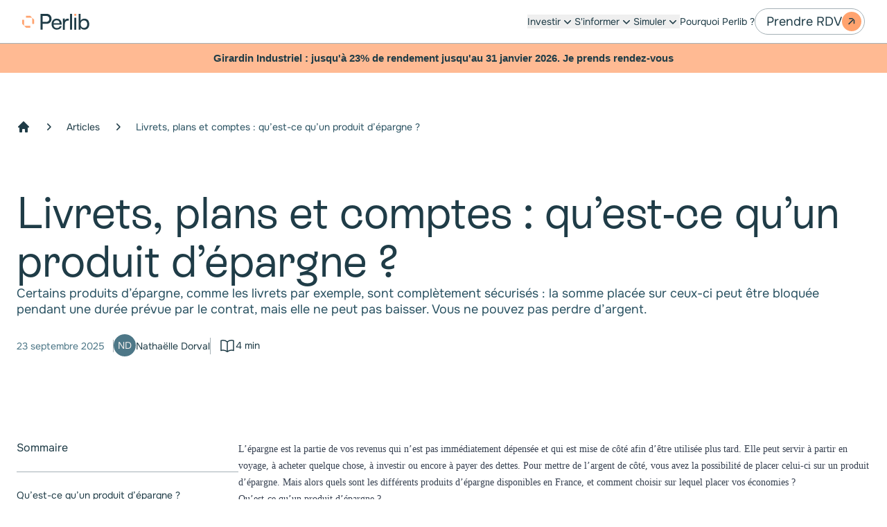

--- FILE ---
content_type: text/html; charset=utf-8
request_url: https://perlib.fr/articles/livrets-plans-et-comptes-qu-est-ce-qu-un-produit-d-epargne
body_size: 59815
content:
<!DOCTYPE html><html lang="fr" class="antialiased"><head><meta charSet="utf-8"/><meta name="viewport" content="width=device-width, initial-scale=1"/><link rel="stylesheet" href="/_next/static/css/80bef601d993425d.css" data-precedence="next"/><link rel="stylesheet" href="/_next/static/css/f1b24be21e7c9236.css" data-precedence="next"/><link rel="stylesheet" href="/_next/static/css/71c93074c2bc4167.css" data-precedence="next"/><link rel="preload" as="script" fetchPriority="low" href="/_next/static/chunks/webpack-672f46b62fbc3e10.js"/><script src="/_next/static/chunks/4bd1b696-100b9d70ed4e49c1.js" async=""></script><script src="/_next/static/chunks/1255-c3eac4a11d392a0d.js" async=""></script><script src="/_next/static/chunks/main-app-f3336e172256d2ab.js" async=""></script><script src="/_next/static/chunks/c16f53c3-409df1246fc2628c.js" async=""></script><script src="/_next/static/chunks/4134-4c966314db6a7bf0.js" async=""></script><script src="/_next/static/chunks/1356-c501e35f57ea7c37.js" async=""></script><script src="/_next/static/chunks/5703-34d0db066311ac5a.js" async=""></script><script src="/_next/static/chunks/2201-70a3e23d70433515.js" async=""></script><script src="/_next/static/chunks/2166-96bb738f6b7a5639.js" async=""></script><script src="/_next/static/chunks/529-abb397ed1af610ee.js" async=""></script><script src="/_next/static/chunks/5420-98f715e701ddee08.js" async=""></script><script src="/_next/static/chunks/4312-8ae2340dd5de1633.js" async=""></script><script src="/_next/static/chunks/app/(web)/(pages)/layout-eac438e200a6b550.js" async=""></script><script src="/_next/static/chunks/5889-9f0c240de3fa182f.js" async=""></script><script src="/_next/static/chunks/8445-ccfbf94f42f76102.js" async=""></script><script src="/_next/static/chunks/9722-e95aa1e876e2b078.js" async=""></script><script src="/_next/static/chunks/9175-6665bfd8545142cf.js" async=""></script><script src="/_next/static/chunks/3530-0249657851c7a60c.js" async=""></script><script src="/_next/static/chunks/3850-dff0370a79a634e9.js" async=""></script><script src="/_next/static/chunks/8149-00765f16be7b7f57.js" async=""></script><script src="/_next/static/chunks/2970-4ca090a3b611749b.js" async=""></script><script src="/_next/static/chunks/8455-47f8deed8e2cbc98.js" async=""></script><script src="/_next/static/chunks/7654-72ac340c8ddab081.js" async=""></script><script src="/_next/static/chunks/6466-624b2e5f25fcae33.js" async=""></script><script src="/_next/static/chunks/4461-98180894735fece2.js" async=""></script><script src="/_next/static/chunks/app/(web)/(pages)/articles/%5B...slug%5D/page-dfa38baf09113a23.js" async=""></script><script src="/_next/static/chunks/app/(web)/(landing)/layout-d82c88dbe7bcbc96.js" async=""></script><script src="/_next/static/chunks/8807-2d1dc95ce7e35977.js" async=""></script><script src="/_next/static/chunks/app/(web)/layout-0fc64cd2105b98a4.js" async=""></script><link rel="preload" href="/_next/static/chunks/2231.0d01f1cec2294d68.js" as="script" fetchPriority="low"/><link rel="preload" href="/_next/static/chunks/4615.99cf6cb6e3eb7475.js" as="script" fetchPriority="low"/><link rel="preload" href="/_next/static/chunks/7071.f97000501009d9b0.js" as="script" fetchPriority="low"/><link rel="preload" href="/_next/static/chunks/148.7a4d2c95a4232be3.js" as="script" fetchPriority="low"/><meta name="next-size-adjust" content=""/><script src="/_next/static/chunks/polyfills-42372ed130431b0a.js" noModule=""></script></head><body class="bg-white __variable_5e7782 __variable_a4de0b"><div hidden=""><!--$?--><template id="B:0"></template><!--/$--></div><header class="sticky top-0 z-header transition ease-in-out duration-500"><div style="background-color:#F3EFEDe6"><nav aria-label="Global" class="relative mx-auto flex items-center justify-between p-3 lg:px-8 border-b border-brand-secondary-bleu-3"><div class="flex lg:flex-1"><a class="-m-1.5 p-1.5" href="/"><span class="sr-only">Perlib</span><svg class="h-6 w-auto" width="93" height="23" viewBox="0 0 93 23" fill="none" xmlns="http://www.w3.org/2000/svg"><path fill-rule="evenodd" clip-rule="evenodd" d="M13.8699 6.29087V14.7877H16.5797V9.00068L13.8699 6.29087ZM13.8699 6.29087L11.1601 3.58105H5.37305V6.29087H13.8699Z" class="fill-brand-primary-terre"></path><path fill-rule="evenodd" clip-rule="evenodd" d="M5.3737 20.1612H11.1608V17.4974H2.70981V9.00049H0V14.7875L2.70981 17.4974L5.3737 20.1612Z" class="fill-brand-primary-terre"></path><path d="M80.8808 15.155C80.8808 18.1863 82.6261 20.299 85.4737 20.299C88.3213 20.299 90.0206 18.1863 90.0206 15.155C90.0206 12.1696 88.3213 10.0569 85.4737 10.0569C82.5801 10.0569 80.8808 12.2155 80.8808 15.155ZM80.8808 22.8251H78.0791V0.916992H80.8808V10.4243C81.8453 8.54121 83.7743 7.53077 86.1626 7.53077C90.3422 7.53077 92.8223 10.7917 92.8223 15.2468C92.8223 19.656 90.2044 22.7792 85.9789 22.7792C83.6824 22.7792 81.7534 21.7688 80.7889 19.7938L80.8808 22.8251Z" class="fill-brand-primary-bleu"></path><path d="M74.8182 6.29053H72.1084V22.8709H74.8182V6.29053Z" class="fill-brand-primary-bleu"></path><path d="M69.0312 0.916992H66.2295V22.7792H69.0312V0.916992Z" class="fill-brand-primary-bleu"></path><path d="M64.5759 7.71448V10.2865H63.3358C60.6719 10.2865 59.0644 11.894 59.0644 14.6957V22.917H56.2627V7.53076H59.0644V10.0569C59.6614 8.5412 61.1312 7.53076 63.1061 7.53076C63.5654 7.53076 63.9788 7.57669 64.5759 7.71448Z" class="fill-brand-primary-bleu"></path><path d="M47.7205 9.87314C45.2863 9.87314 43.7247 11.3429 43.4032 13.869H51.7623C51.7623 11.4807 50.2007 9.87314 47.7205 9.87314ZM47.8583 22.7792C43.5869 22.7792 40.6475 19.702 40.6475 15.2009C40.6475 10.6539 43.541 7.53076 47.7665 7.53076C51.9001 7.53076 54.6099 10.3784 54.6099 14.6957V15.7521L43.3573 15.798C43.5869 18.8293 45.1485 20.5287 47.9502 20.5287C50.1088 20.5287 51.5326 19.656 52.0379 17.9566H54.6558C53.875 21.0339 51.4408 22.7792 47.8583 22.7792Z" class="fill-brand-primary-bleu"></path><path d="M33.1605 3.81052H28.2461V12.0777H33.0686C35.9621 12.0777 37.5697 10.3784 37.5697 7.76042C37.5237 5.46396 35.9162 3.81052 33.1605 3.81052ZM33.6657 14.6957H28.2461V22.7792H25.3525V0.916992H33.7116C37.9371 0.916992 40.6469 3.67273 40.6469 7.80635C40.601 11.8022 37.8912 14.6957 33.6657 14.6957Z" class="fill-brand-primary-bleu"></path><path d="M74.8182 0.916992H72.1084V3.6268H74.8182V0.916992Z" class="fill-brand-primary-terre"></path></svg></a></div><div class="hidden lg:flex items-center lg:gap-x-12 text-brand-primary-bleu"><div data-headlessui-state=""><button class="flex items-center gap-x-1 text-sm font-semibold leading-6 focus-visible:outline-none" type="button" aria-expanded="false" data-headlessui-state=""><p class="font-body text-[14px]/[18.2px] font-normal">Investir</p><svg xmlns="http://www.w3.org/2000/svg" viewBox="0 0 20 20" fill="currentColor" aria-hidden="true" data-slot="icon" class="h-5 w-5 flex-none"><path fill-rule="evenodd" d="M5.22 8.22a.75.75 0 0 1 1.06 0L10 11.94l3.72-3.72a.75.75 0 1 1 1.06 1.06l-4.25 4.25a.75.75 0 0 1-1.06 0L5.22 9.28a.75.75 0 0 1 0-1.06Z" clip-rule="evenodd"></path></svg></button><div class="absolute left-0 right-0 top-full mx-auto max-w-[90%] z-header mt-2 overflow-hidden flex items-center justify-center" hidden="" style="display:none" id="headlessui-popover-panel-_R_2mb5cnjivb_" tabindex="-1" data-headlessui-state=""><div class="p-8 flex flex-row justify-start gap-12 rounded-lg bg-white shadow-lg ring-1 ring-gray-900/5"><div class="relative flex flex-col items-start gap-4 max-w-52"><a class="group text-brand-primary-bleu" href="/epargner-et-investir"><p class="!font-medium inline group-hover:text-brand-primary-terre font-body text-[18px]/[23.4px] font-normal">Épargner et investir<svg class="fill-current inline ml-2 mb-0.5" width="10" height="10" viewBox="0 0 10 10" xmlns="http://www.w3.org/2000/svg"><path fill-rule="evenodd" clip-rule="evenodd" d="M7.71622 1.62177L1.21288 1.62177L1.21667 6.25703e-06L6.09544 6.25129e-06L7.71622 1.62177Z"></path><path fill-rule="evenodd" clip-rule="evenodd" d="M7.74344 1.65008L7.74344 8.15333L9.36523 8.15333L9.36523 3.27084L7.74344 1.65008Z"></path><path d="M0.000976562 8.35547L7.22714 1.12941L8.37189 2.27414L1.14572 9.5002L0.000976562 8.35547Z"></path></svg></p></a><div class="flex flex-col gap-3"><a class="text-brand-primary-bleu hover:text-brand-primary-terre" href="/per"><p class="font-body text-[14px]/[18.2px] font-normal">Plan Épargne Retraite</p></a><a class="text-brand-primary-bleu hover:text-brand-primary-terre" href="/assurance-vie"><p class="font-body text-[14px]/[18.2px] font-normal">Assurance-vie</p></a><a class="text-brand-primary-bleu hover:text-brand-primary-terre" href="/produits-structures"><p class="font-body text-[14px]/[18.2px] font-normal">Produits structurés</p></a><a class="text-brand-primary-bleu hover:text-brand-primary-terre" href="/dbl-avenir-patrimoine"><p class="font-body text-[14px]/[18.2px] font-normal">Fonds DBL Avenir Patrimoine</p></a></div></div><div class="relative flex flex-col items-start gap-4 max-w-52"><a class="group text-brand-primary-bleu" href="/diversifier-ses-investissements"><p class="!font-medium inline group-hover:text-brand-primary-terre font-body text-[18px]/[23.4px] font-normal">Diversifier ses investissements <svg class="fill-current inline ml-2 mb-0.5" width="10" height="10" viewBox="0 0 10 10" xmlns="http://www.w3.org/2000/svg"><path fill-rule="evenodd" clip-rule="evenodd" d="M7.71622 1.62177L1.21288 1.62177L1.21667 6.25703e-06L6.09544 6.25129e-06L7.71622 1.62177Z"></path><path fill-rule="evenodd" clip-rule="evenodd" d="M7.74344 1.65008L7.74344 8.15333L9.36523 8.15333L9.36523 3.27084L7.74344 1.65008Z"></path><path d="M0.000976562 8.35547L7.22714 1.12941L8.37189 2.27414L1.14572 9.5002L0.000976562 8.35547Z"></path></svg></p></a><div class="flex flex-col gap-3"><a class="text-brand-primary-bleu hover:text-brand-primary-terre" href="/private-equity"><p class="font-body text-[14px]/[18.2px] font-normal">Private equity</p></a><a class="text-brand-primary-bleu hover:text-brand-primary-terre" href="/contrat-de-capitalisation"><p class="font-body text-[14px]/[18.2px] font-normal">Contrat de capitalisation </p></a><a class="text-brand-primary-bleu hover:text-brand-primary-terre" href="/crypto"><p class="font-body text-[14px]/[18.2px] font-normal">Crypto</p></a></div></div><div class="relative flex flex-col items-start gap-4 max-w-52"><a class="group text-brand-primary-bleu" href="/impots"><p class="!font-medium inline group-hover:text-brand-primary-terre font-body text-[18px]/[23.4px] font-normal">Réduire sa fiscalité<svg class="fill-current inline ml-2 mb-0.5" width="10" height="10" viewBox="0 0 10 10" xmlns="http://www.w3.org/2000/svg"><path fill-rule="evenodd" clip-rule="evenodd" d="M7.71622 1.62177L1.21288 1.62177L1.21667 6.25703e-06L6.09544 6.25129e-06L7.71622 1.62177Z"></path><path fill-rule="evenodd" clip-rule="evenodd" d="M7.74344 1.65008L7.74344 8.15333L9.36523 8.15333L9.36523 3.27084L7.74344 1.65008Z"></path><path d="M0.000976562 8.35547L7.22714 1.12941L8.37189 2.27414L1.14572 9.5002L0.000976562 8.35547Z"></path></svg></p></a><div class="flex flex-col gap-3"><a class="text-brand-primary-bleu hover:text-brand-primary-terre" href="/girardin"><p class="font-body text-[14px]/[18.2px] font-normal">Girardin</p></a><a class="text-brand-primary-bleu hover:text-brand-primary-terre" href="/malraux"><p class="font-body text-[14px]/[18.2px] font-normal">Malraux</p></a><a class="text-brand-primary-bleu hover:text-brand-primary-terre" href="/monuments-historiques"><p class="font-body text-[14px]/[18.2px] font-normal">Monuments Historiques</p></a><a class="text-brand-primary-bleu hover:text-brand-primary-terre" href="/lmnp"><p class="font-body text-[14px]/[18.2px] font-normal">LMNP</p></a></div></div><div class="relative flex flex-col items-start gap-4 max-w-52"><a class="group text-brand-primary-bleu" href="/immobilier"><p class="!font-medium inline group-hover:text-brand-primary-terre font-body text-[18px]/[23.4px] font-normal">Investir dans la pierre <svg class="fill-current inline ml-2 mb-0.5" width="10" height="10" viewBox="0 0 10 10" xmlns="http://www.w3.org/2000/svg"><path fill-rule="evenodd" clip-rule="evenodd" d="M7.71622 1.62177L1.21288 1.62177L1.21667 6.25703e-06L6.09544 6.25129e-06L7.71622 1.62177Z"></path><path fill-rule="evenodd" clip-rule="evenodd" d="M7.74344 1.65008L7.74344 8.15333L9.36523 8.15333L9.36523 3.27084L7.74344 1.65008Z"></path><path d="M0.000976562 8.35547L7.22714 1.12941L8.37189 2.27414L1.14572 9.5002L0.000976562 8.35547Z"></path></svg></p></a><div class="flex flex-col gap-3"><a class="text-brand-primary-bleu hover:text-brand-primary-terre" href="/immobilier-locatif"><p class="font-body text-[14px]/[18.2px] font-normal">Immobilier locatif</p></a><a class="text-brand-primary-bleu hover:text-brand-primary-terre" href="/scpi"><p class="font-body text-[14px]/[18.2px] font-normal">SCPI</p></a><a class="text-brand-primary-bleu hover:text-brand-primary-terre" href="/crowdfunding"><p class="font-body text-[14px]/[18.2px] font-normal">Crowdfunding immobilier</p></a></div></div><div class="relative flex flex-col items-start gap-4 max-w-52"><a class="group text-brand-primary-bleu" href="/gestion-privee"><div class="mb-xs relative aspect-[16/9]"><img alt="Gestion Privée" loading="lazy" width="210" height="118" decoding="async" data-nimg="1" class="absolute inset-0 rounded-lg bg-gray-50 object-cover" style="color:transparent" srcSet="/_next/image?url=https%3A%2F%2Fstorage.googleapis.com%2Fperlibcms%2Fuploads%2FLouvre_e5ecda3e40.png&amp;w=256&amp;q=75 1x, /_next/image?url=https%3A%2F%2Fstorage.googleapis.com%2Fperlibcms%2Fuploads%2FLouvre_e5ecda3e40.png&amp;w=640&amp;q=75 2x" src="/_next/image?url=https%3A%2F%2Fstorage.googleapis.com%2Fperlibcms%2Fuploads%2FLouvre_e5ecda3e40.png&amp;w=640&amp;q=75"/></div><p class="!font-medium inline font-body text-[14px]/[18.2px] font-normal">Gestion Privée</p><p class="mt-xs text-brand-secondary-bleu-2 font-body text-[11px]/[14.3px] font-normal"> Rejoignez notre accompagnement haut de gamme pour structurer et valoriser votre patrimoine.</p><p class="mt-xs underline flex items-center group-hover:text-brand-primary-terre font-body text-[11px]/[14.3px] font-normal">Gestion Privée<svg xmlns="http://www.w3.org/2000/svg" viewBox="0 0 20 20" fill="currentColor" aria-hidden="true" data-slot="icon" class="h-3 w-3"><path fill-rule="evenodd" d="M8.22 5.22a.75.75 0 0 1 1.06 0l4.25 4.25a.75.75 0 0 1 0 1.06l-4.25 4.25a.75.75 0 0 1-1.06-1.06L11.94 10 8.22 6.28a.75.75 0 0 1 0-1.06Z" clip-rule="evenodd"></path></svg></p></a><div class="flex flex-col gap-3"></div></div></div></div></div><span hidden="" style="position:fixed;top:1px;left:1px;width:1px;height:0;padding:0;margin:-1px;overflow:hidden;clip:rect(0, 0, 0, 0);white-space:nowrap;border-width:0;display:none"></span><div data-headlessui-state=""><button class="flex items-center gap-x-1 text-sm font-semibold leading-6 focus-visible:outline-none" type="button" aria-expanded="false" data-headlessui-state=""><p class="font-body text-[14px]/[18.2px] font-normal">S&#x27;informer</p><svg xmlns="http://www.w3.org/2000/svg" viewBox="0 0 20 20" fill="currentColor" aria-hidden="true" data-slot="icon" class="h-5 w-5 flex-none"><path fill-rule="evenodd" d="M5.22 8.22a.75.75 0 0 1 1.06 0L10 11.94l3.72-3.72a.75.75 0 1 1 1.06 1.06l-4.25 4.25a.75.75 0 0 1-1.06 0L5.22 9.28a.75.75 0 0 1 0-1.06Z" clip-rule="evenodd"></path></svg></button><div class="absolute left-0 right-0 top-full mx-auto max-w-[90%] z-header mt-2 overflow-hidden flex items-center justify-center" hidden="" style="display:none" id="headlessui-popover-panel-_R_2mj5cnjivb_" tabindex="-1" data-headlessui-state=""><div class="p-8 flex flex-row justify-start gap-12 rounded-lg bg-white shadow-lg ring-1 ring-gray-900/5"><div class="relative flex flex-col items-start gap-4 max-w-52"><a class="group text-brand-primary-bleu" href="/articles/retraite"><p class="!font-medium inline group-hover:text-brand-primary-terre font-body text-[18px]/[23.4px] font-normal">Articles retraite<svg class="fill-current inline ml-2 mb-0.5" width="10" height="10" viewBox="0 0 10 10" xmlns="http://www.w3.org/2000/svg"><path fill-rule="evenodd" clip-rule="evenodd" d="M7.71622 1.62177L1.21288 1.62177L1.21667 6.25703e-06L6.09544 6.25129e-06L7.71622 1.62177Z"></path><path fill-rule="evenodd" clip-rule="evenodd" d="M7.74344 1.65008L7.74344 8.15333L9.36523 8.15333L9.36523 3.27084L7.74344 1.65008Z"></path><path d="M0.000976562 8.35547L7.22714 1.12941L8.37189 2.27414L1.14572 9.5002L0.000976562 8.35547Z"></path></svg></p></a><div class="flex flex-col gap-3"><a class="text-brand-primary-bleu hover:text-brand-primary-terre" href="/articles/retraite/5-criteres-pour-bien-choisir-son-per"><p class="font-body text-[14px]/[18.2px] font-normal">Bien choisir son PER</p></a><a class="text-brand-primary-bleu hover:text-brand-primary-terre" href="/articles/retraite/quand-ouvrir-un-plan-d-epargne-retraite-per-individuel"><p class="font-body text-[14px]/[18.2px] font-normal">Quand ouvrir un PER ?</p></a><a class="text-brand-primary-bleu hover:text-brand-primary-terre" href="/articles/impots/per-comment-le-declarer-aux-impots"><p class="font-body text-[14px]/[18.2px] font-normal">Comment déclarer son PER ?</p></a></div></div><div class="relative flex flex-col items-start gap-4 max-w-52"><a class="group text-brand-primary-bleu" href="/articles/immobilier"><p class="!font-medium inline group-hover:text-brand-primary-terre font-body text-[18px]/[23.4px] font-normal">Articles Immobilier<svg class="fill-current inline ml-2 mb-0.5" width="10" height="10" viewBox="0 0 10 10" xmlns="http://www.w3.org/2000/svg"><path fill-rule="evenodd" clip-rule="evenodd" d="M7.71622 1.62177L1.21288 1.62177L1.21667 6.25703e-06L6.09544 6.25129e-06L7.71622 1.62177Z"></path><path fill-rule="evenodd" clip-rule="evenodd" d="M7.74344 1.65008L7.74344 8.15333L9.36523 8.15333L9.36523 3.27084L7.74344 1.65008Z"></path><path d="M0.000976562 8.35547L7.22714 1.12941L8.37189 2.27414L1.14572 9.5002L0.000976562 8.35547Z"></path></svg></p></a><div class="flex flex-col gap-3"><a class="text-brand-primary-bleu hover:text-brand-primary-terre" href="/articles/immobilier-rentabilite"><p class="font-body text-[14px]/[18.2px] font-normal">Quelle rentabilité dans l&#x27;immobilier ?</p></a><a class="text-brand-primary-bleu hover:text-brand-primary-terre" href="https://perlib.fr/immobilier-locatif"><p class="font-body text-[14px]/[18.2px] font-normal">Qu&#x27;est ce que l&#x27;immobilier locatif ?</p></a><a class="text-brand-primary-bleu hover:text-brand-primary-terre" href="/articles/placement-immobilier-les-types-de-placements"><p class="font-body text-[14px]/[18.2px] font-normal">Les types de placement immobilier</p></a></div></div><div class="relative flex flex-col items-start gap-4 max-w-52"><a class="group text-brand-primary-bleu" href="/articles/assurance-vie"><p class="!font-medium inline group-hover:text-brand-primary-terre font-body text-[18px]/[23.4px] font-normal">Articles Assurance-vie<svg class="fill-current inline ml-2 mb-0.5" width="10" height="10" viewBox="0 0 10 10" xmlns="http://www.w3.org/2000/svg"><path fill-rule="evenodd" clip-rule="evenodd" d="M7.71622 1.62177L1.21288 1.62177L1.21667 6.25703e-06L6.09544 6.25129e-06L7.71622 1.62177Z"></path><path fill-rule="evenodd" clip-rule="evenodd" d="M7.74344 1.65008L7.74344 8.15333L9.36523 8.15333L9.36523 3.27084L7.74344 1.65008Z"></path><path d="M0.000976562 8.35547L7.22714 1.12941L8.37189 2.27414L1.14572 9.5002L0.000976562 8.35547Z"></path></svg></p></a><div class="flex flex-col gap-3"><a class="text-brand-primary-bleu hover:text-brand-primary-terre" href="/articles/assurance-vie/assurance-vie-comment-ca-marche"><p class="font-body text-[14px]/[18.2px] font-normal">L&#x27;assurance vie : comment ca marche ?</p></a><a class="text-brand-primary-bleu hover:text-brand-primary-terre" href="/articles/comment-bien-choisir-son-assurance-vie"><p class="font-body text-[14px]/[18.2px] font-normal">Comment choisir son assurance vie ?</p></a><a class="text-brand-primary-bleu hover:text-brand-primary-terre" href="/articles/assurance-vie/assurance-vie-comment-savoir-qui-en-beneficie"><p class="font-body text-[14px]/[18.2px] font-normal">Assurance vie et bénéficiaires</p></a></div></div><div class="relative flex flex-col items-start gap-4 max-w-52"><a class="group text-brand-primary-bleu" href="/etudes-de-cas"><p class="!font-medium inline group-hover:text-brand-primary-terre font-body text-[18px]/[23.4px] font-normal">Nos études de cas<svg class="fill-current inline ml-2 mb-0.5" width="10" height="10" viewBox="0 0 10 10" xmlns="http://www.w3.org/2000/svg"><path fill-rule="evenodd" clip-rule="evenodd" d="M7.71622 1.62177L1.21288 1.62177L1.21667 6.25703e-06L6.09544 6.25129e-06L7.71622 1.62177Z"></path><path fill-rule="evenodd" clip-rule="evenodd" d="M7.74344 1.65008L7.74344 8.15333L9.36523 8.15333L9.36523 3.27084L7.74344 1.65008Z"></path><path d="M0.000976562 8.35547L7.22714 1.12941L8.37189 2.27414L1.14572 9.5002L0.000976562 8.35547Z"></path></svg></p></a><div class="flex flex-col gap-3"><a class="text-brand-primary-bleu hover:text-brand-primary-terre" href="/etudes-de-cas/comment-optimiser-sa-retraite"><p class="font-body text-[14px]/[18.2px] font-normal">PER</p></a><a class="text-brand-primary-bleu hover:text-brand-primary-terre" href="/etudes-de-cas/comment-contribuer-a-la-retraite-de-ses-employes"><p class="font-body text-[14px]/[18.2px] font-normal">PEROB</p></a><a class="text-brand-primary-bleu hover:text-brand-primary-terre" href="/etudes-de-cas/comment-donner-du-sens-a-son-epargne"><p class="font-body text-[14px]/[18.2px] font-normal">Private Equity</p></a><a class="text-brand-primary-bleu hover:text-brand-primary-terre" href="/etudes-de-cas/comment-reduire-ses-impots"><p class="font-body text-[14px]/[18.2px] font-normal">Girardin</p></a><a class="text-brand-primary-bleu hover:text-brand-primary-terre" href="/etudes-de-cas/comment-securiser-son-epargne"><p class="font-body text-[14px]/[18.2px] font-normal">Assurance Vie</p></a><a class="text-brand-primary-bleu hover:text-brand-primary-terre" href="/etudes-de-cas/comment-dynamiser-son-epargne"><p class="font-body text-[14px]/[18.2px] font-normal">SCPI</p></a><a class="text-brand-primary-bleu hover:text-brand-primary-terre" href="/etudes-de-cas/comment-diversifier-ses-investissements"><p class="font-body text-[14px]/[18.2px] font-normal">Produits Structurés</p></a><a class="text-brand-primary-bleu hover:text-brand-primary-terre" href="/etudes-de-cas/comment-investir-dans-l-immobilier-locatif"><p class="font-body text-[14px]/[18.2px] font-normal">Immobilier locatif</p></a><a class="text-brand-primary-bleu hover:text-brand-primary-terre" href="/etudes-de-cas/comment-generer-des-revenus-passifs"><p class="font-body text-[14px]/[18.2px] font-normal">LMNP</p></a></div></div><div class="relative flex flex-col items-start gap-4 max-w-52"><a class="group text-brand-primary-bleu" href="/guides"><p class="!font-medium inline group-hover:text-brand-primary-terre font-body text-[18px]/[23.4px] font-normal">Aller plus loin<svg class="fill-current inline ml-2 mb-0.5" width="10" height="10" viewBox="0 0 10 10" xmlns="http://www.w3.org/2000/svg"><path fill-rule="evenodd" clip-rule="evenodd" d="M7.71622 1.62177L1.21288 1.62177L1.21667 6.25703e-06L6.09544 6.25129e-06L7.71622 1.62177Z"></path><path fill-rule="evenodd" clip-rule="evenodd" d="M7.74344 1.65008L7.74344 8.15333L9.36523 8.15333L9.36523 3.27084L7.74344 1.65008Z"></path><path d="M0.000976562 8.35547L7.22714 1.12941L8.37189 2.27414L1.14572 9.5002L0.000976562 8.35547Z"></path></svg></p></a><div class="flex flex-col gap-3"><a class="text-brand-primary-bleu hover:text-brand-primary-terre" href="/guides"><p class="font-body text-[14px]/[18.2px] font-normal">Nos guides</p></a><a class="text-brand-primary-bleu hover:text-brand-primary-terre" href="/articles"><p class="font-body text-[14px]/[18.2px] font-normal">Nos articles</p></a></div></div></div></div></div><span hidden="" style="position:fixed;top:1px;left:1px;width:1px;height:0;padding:0;margin:-1px;overflow:hidden;clip:rect(0, 0, 0, 0);white-space:nowrap;border-width:0;display:none"></span><div data-headlessui-state=""><button class="flex items-center gap-x-1 text-sm font-semibold leading-6 focus-visible:outline-none" type="button" aria-expanded="false" data-headlessui-state=""><p class="font-body text-[14px]/[18.2px] font-normal">Simuler</p><svg xmlns="http://www.w3.org/2000/svg" viewBox="0 0 20 20" fill="currentColor" aria-hidden="true" data-slot="icon" class="h-5 w-5 flex-none"><path fill-rule="evenodd" d="M5.22 8.22a.75.75 0 0 1 1.06 0L10 11.94l3.72-3.72a.75.75 0 1 1 1.06 1.06l-4.25 4.25a.75.75 0 0 1-1.06 0L5.22 9.28a.75.75 0 0 1 0-1.06Z" clip-rule="evenodd"></path></svg></button><div class="absolute left-0 right-0 top-full mx-auto max-w-[90%] z-header mt-2 overflow-hidden flex items-center justify-center" hidden="" style="display:none" id="headlessui-popover-panel-_R_2mr5cnjivb_" tabindex="-1" data-headlessui-state=""><div class="p-8 flex flex-row justify-start gap-12 rounded-lg bg-white shadow-lg ring-1 ring-gray-900/5"><div class="relative flex flex-col items-start gap-4 max-w-52"><a class="group text-brand-primary-bleu" href="/simulateurs"><p class="!font-medium inline group-hover:text-brand-primary-terre font-body text-[18px]/[23.4px] font-normal">Nos simulateurs PER<svg class="fill-current inline ml-2 mb-0.5" width="10" height="10" viewBox="0 0 10 10" xmlns="http://www.w3.org/2000/svg"><path fill-rule="evenodd" clip-rule="evenodd" d="M7.71622 1.62177L1.21288 1.62177L1.21667 6.25703e-06L6.09544 6.25129e-06L7.71622 1.62177Z"></path><path fill-rule="evenodd" clip-rule="evenodd" d="M7.74344 1.65008L7.74344 8.15333L9.36523 8.15333L9.36523 3.27084L7.74344 1.65008Z"></path><path d="M0.000976562 8.35547L7.22714 1.12941L8.37189 2.27414L1.14572 9.5002L0.000976562 8.35547Z"></path></svg></p></a><div class="flex flex-col gap-3"><a class="text-brand-primary-bleu hover:text-brand-primary-terre" href="/simulateurs/simulateur-per"><p class="font-body text-[14px]/[18.2px] font-normal">Simuler mes rendements PER</p></a><a class="text-brand-primary-bleu hover:text-brand-primary-terre" href="/simulateurs/simulateur-plafond-per"><p class="font-body text-[14px]/[18.2px] font-normal">Simuler mes plafonds</p></a><a class="text-brand-primary-bleu hover:text-brand-primary-terre" href="/simulateurs/simulateur-rente-per"><p class="font-body text-[14px]/[18.2px] font-normal">Simuler ma rente PER</p></a></div></div><div class="relative flex flex-col items-start gap-4 max-w-52"><a class="group text-brand-primary-bleu" href="/simulateurs"><p class="!font-medium inline group-hover:text-brand-primary-terre font-body text-[18px]/[23.4px] font-normal">Nos simulateurs fiscalité<svg class="fill-current inline ml-2 mb-0.5" width="10" height="10" viewBox="0 0 10 10" xmlns="http://www.w3.org/2000/svg"><path fill-rule="evenodd" clip-rule="evenodd" d="M7.71622 1.62177L1.21288 1.62177L1.21667 6.25703e-06L6.09544 6.25129e-06L7.71622 1.62177Z"></path><path fill-rule="evenodd" clip-rule="evenodd" d="M7.74344 1.65008L7.74344 8.15333L9.36523 8.15333L9.36523 3.27084L7.74344 1.65008Z"></path><path d="M0.000976562 8.35547L7.22714 1.12941L8.37189 2.27414L1.14572 9.5002L0.000976562 8.35547Z"></path></svg></p></a><div class="flex flex-col gap-3"><a class="text-brand-primary-bleu hover:text-brand-primary-terre" href="/simulateurs/simulateur-droit-de-succession-estimez-votre-impot"><p class="font-body text-[14px]/[18.2px] font-normal">Simulateur droit de succession</p></a></div></div><div class="relative flex flex-col items-start gap-4 max-w-52"><a class="group text-brand-primary-bleu" href="/simulateurs"><p class="!font-medium inline group-hover:text-brand-primary-terre font-body text-[18px]/[23.4px] font-normal">Nos simulateurs immobilier<svg class="fill-current inline ml-2 mb-0.5" width="10" height="10" viewBox="0 0 10 10" xmlns="http://www.w3.org/2000/svg"><path fill-rule="evenodd" clip-rule="evenodd" d="M7.71622 1.62177L1.21288 1.62177L1.21667 6.25703e-06L6.09544 6.25129e-06L7.71622 1.62177Z"></path><path fill-rule="evenodd" clip-rule="evenodd" d="M7.74344 1.65008L7.74344 8.15333L9.36523 8.15333L9.36523 3.27084L7.74344 1.65008Z"></path><path d="M0.000976562 8.35547L7.22714 1.12941L8.37189 2.27414L1.14572 9.5002L0.000976562 8.35547Z"></path></svg></p></a><div class="flex flex-col gap-3"><a class="text-brand-primary-bleu hover:text-brand-primary-terre" href="/simulateurs/simulateur-pret-immobilier-combien-puis-je-emprunter"><p class="font-body text-[14px]/[18.2px] font-normal">Simulateur prêt immobilier</p></a><a class="text-brand-primary-bleu hover:text-brand-primary-terre" href="/simulateurs/simulateur-plus-value-immobiliere-faites-le-test"><p class="font-body text-[14px]/[18.2px] font-normal">Simulateur plus-value immobilière</p></a><a class="text-brand-primary-bleu hover:text-brand-primary-terre" href="/simulateurs/simulateur-scpi-evaluez-le-rendement-de-votre-placement"><p class="font-body text-[14px]/[18.2px] font-normal">Simulateur SCPI</p></a></div></div><div class="relative flex flex-col items-start gap-4 max-w-52"><a class="group text-brand-primary-bleu" href="/simulateurs"><p class="!font-medium inline group-hover:text-brand-primary-terre font-body text-[18px]/[23.4px] font-normal">Nos simulateurs épargne<svg class="fill-current inline ml-2 mb-0.5" width="10" height="10" viewBox="0 0 10 10" xmlns="http://www.w3.org/2000/svg"><path fill-rule="evenodd" clip-rule="evenodd" d="M7.71622 1.62177L1.21288 1.62177L1.21667 6.25703e-06L6.09544 6.25129e-06L7.71622 1.62177Z"></path><path fill-rule="evenodd" clip-rule="evenodd" d="M7.74344 1.65008L7.74344 8.15333L9.36523 8.15333L9.36523 3.27084L7.74344 1.65008Z"></path><path d="M0.000976562 8.35547L7.22714 1.12941L8.37189 2.27414L1.14572 9.5002L0.000976562 8.35547Z"></path></svg></p></a><div class="flex flex-col gap-3"><a class="text-brand-primary-bleu hover:text-brand-primary-terre" href="/simulateurs/simulateur-assurance-vie"><p class="font-body text-[14px]/[18.2px] font-normal">Simulateur assurance vie</p></a><a class="text-brand-primary-bleu hover:text-brand-primary-terre" href="/simulateurs/simulateur-epargne-combien-faut-il-mettre-de-cote"><p class="font-body text-[14px]/[18.2px] font-normal">Simulateur épargne de précaution</p></a><a class="text-brand-primary-bleu hover:text-brand-primary-terre" href="/simulateurs/simulateur-epargne-mensuel"><p class="font-body text-[14px]/[18.2px] font-normal">Simulateur épargne</p></a><a class="text-brand-primary-bleu hover:text-brand-primary-terre" href="/simulateurs/simulateur-lep-estimez-votre-livret-d-epargne-populaire"><p class="font-body text-[14px]/[18.2px] font-normal">Simulateur LEP</p></a><a class="text-brand-primary-bleu hover:text-brand-primary-terre" href="/simulateurs/simulateur-rachat-assurance-vie"><p class="font-body text-[14px]/[18.2px] font-normal">Simulateur rachat d&#x27;assurance-vie</p></a></div></div><div class="relative flex flex-col items-start gap-4 max-w-52"><a class="group text-brand-primary-bleu" href="/simulateurs"><div class="mb-xs relative aspect-[16/9]"><img alt="Tous nos simulateurs" loading="lazy" width="210" height="118" decoding="async" data-nimg="1" class="absolute inset-0 rounded-lg bg-gray-50 object-cover" style="color:transparent" srcSet="/_next/image?url=https%3A%2F%2Fstorage.googleapis.com%2Fperlibcms%2Fuploads%2Fsmiling_woman_using_her_laptop_9dcf263b51.jpg&amp;w=256&amp;q=75 1x, /_next/image?url=https%3A%2F%2Fstorage.googleapis.com%2Fperlibcms%2Fuploads%2Fsmiling_woman_using_her_laptop_9dcf263b51.jpg&amp;w=640&amp;q=75 2x" src="/_next/image?url=https%3A%2F%2Fstorage.googleapis.com%2Fperlibcms%2Fuploads%2Fsmiling_woman_using_her_laptop_9dcf263b51.jpg&amp;w=640&amp;q=75"/></div><p class="!font-medium inline font-body text-[14px]/[18.2px] font-normal">Tous nos simulateurs</p><p class="mt-xs text-brand-secondary-bleu-2 font-body text-[11px]/[14.3px] font-normal">Découvrez l&#x27;ensemble de nos simulateurs pour mieux comprendre et planifier vos finances.</p><p class="mt-xs underline flex items-center group-hover:text-brand-primary-terre font-body text-[11px]/[14.3px] font-normal">Tous les simulateurs<svg xmlns="http://www.w3.org/2000/svg" viewBox="0 0 20 20" fill="currentColor" aria-hidden="true" data-slot="icon" class="h-3 w-3"><path fill-rule="evenodd" d="M8.22 5.22a.75.75 0 0 1 1.06 0l4.25 4.25a.75.75 0 0 1 0 1.06l-4.25 4.25a.75.75 0 0 1-1.06-1.06L11.94 10 8.22 6.28a.75.75 0 0 1 0-1.06Z" clip-rule="evenodd"></path></svg></p></a><div class="flex flex-col gap-3"></div></div></div></div></div><span hidden="" style="position:fixed;top:1px;left:1px;width:1px;height:0;padding:0;margin:-1px;overflow:hidden;clip:rect(0, 0, 0, 0);white-space:nowrap;border-width:0;display:none"></span><a href="/a-propos-de-nous"><p class="font-body text-[14px]/[18.2px] font-normal">Pourquoi Perlib ?</p></a><a target="_self" class="!p-1 !pl-4 gap-2 inline-flex items-center justify-center font-body font-medium text-[18px]/[23.4px] rounded-[40px] text-brand-primary-bleu transition ease-in-out duration-500 focus-visible:outline-brand-primary-bleu text-brand-primary-bleu border border-brand-secondary-bleu-3 hover:border-brand-primary-bleu" href="/rdv"><span class="flex-1 flex items-center justify-center gap-4">Prendre RDV</span><div class="shrink w-7 h-7 rounded-full flex items-center justify-center bg-brand-primary-terre text-brand-primary-bleu"><svg class="fill-current " width="10" height="10" viewBox="0 0 10 10" xmlns="http://www.w3.org/2000/svg"><path fill-rule="evenodd" clip-rule="evenodd" d="M7.71622 1.62177L1.21288 1.62177L1.21667 6.25703e-06L6.09544 6.25129e-06L7.71622 1.62177Z"></path><path fill-rule="evenodd" clip-rule="evenodd" d="M7.74344 1.65008L7.74344 8.15333L9.36523 8.15333L9.36523 3.27084L7.74344 1.65008Z"></path><path d="M0.000976562 8.35547L7.22714 1.12941L8.37189 2.27414L1.14572 9.5002L0.000976562 8.35547Z"></path></svg></div></a></div><span hidden="" style="position:fixed;top:1px;left:1px;width:1px;height:0;padding:0;margin:-1px;overflow:hidden;clip:rect(0, 0, 0, 0);white-space:nowrap;border-width:0;display:none"></span><div class="lg:hidden flex-1 flex items-center justify-end gap-2"><div><a target="_self" class="!p-1 !pl-4 gap-2 inline-flex items-center justify-center font-body font-medium text-[18px]/[23.4px] rounded-[40px] text-brand-primary-bleu transition ease-in-out duration-500 focus-visible:outline-brand-primary-bleu text-brand-primary-bleu border border-brand-secondary-bleu-3 hover:border-brand-primary-bleu" href="/rdv"><span class="flex-1 flex items-center justify-center gap-4">RDV</span><div class="shrink w-7 h-7 rounded-full flex items-center justify-center bg-brand-primary-terre text-brand-primary-bleu"><svg class="fill-current " width="10" height="10" viewBox="0 0 10 10" xmlns="http://www.w3.org/2000/svg"><path fill-rule="evenodd" clip-rule="evenodd" d="M7.71622 1.62177L1.21288 1.62177L1.21667 6.25703e-06L6.09544 6.25129e-06L7.71622 1.62177Z"></path><path fill-rule="evenodd" clip-rule="evenodd" d="M7.74344 1.65008L7.74344 8.15333L9.36523 8.15333L9.36523 3.27084L7.74344 1.65008Z"></path><path d="M0.000976562 8.35547L7.22714 1.12941L8.37189 2.27414L1.14572 9.5002L0.000976562 8.35547Z"></path></svg></div></a></div><button type="button" class="inline-flex items-center justify-center rounded-full p-2.5 border border-brand-secondary-bleu-3 bg-brand-secondary-bleu-3/20 text-brand-primary-bleu"><span class="sr-only">Open main menu</span><svg xmlns="http://www.w3.org/2000/svg" fill="none" viewBox="0 0 24 24" stroke-width="1.5" stroke="currentColor" aria-hidden="true" data-slot="icon" class="h-4 w-4"><path stroke-linecap="round" stroke-linejoin="round" d="M3.75 6.75h16.5M3.75 12h16.5m-16.5 5.25h16.5"></path></svg></button></div></nav><span hidden="" style="position:fixed;top:1px;left:1px;width:1px;height:0;padding:0;margin:-1px;overflow:hidden;clip:rect(0, 0, 0, 0);white-space:nowrap;border-width:0;display:none"></span></div><div class="w-full h-1 bg-transparent"><div class="h-full bg-brand-primary-bleu transition-all duration-100 ease-out" style="width:0%"></div></div></header><main id="main-content"><script id="page-breadcrumb-livrets-plans-et-comptes-qu-est-ce-qu-un-produit-d-epargne" type="application/ld+json">{"@context":"https://schema.org","@type":"BreadcrumbList","name":"Livrets, plans et comptes : qu’est-ce qu’un produit d’épargne ?","itemListElement":[{"@type":"ListItem","position":1,"name":"Perlib","item":"https://perlib.fr/"},{"@type":"ListItem","position":2,"name":"Articles","item":"https://perlib.fr/articles"},{"@type":"ListItem","position":3,"name":"Livrets, plans et comptes : qu’est-ce qu’un produit d’épargne ?","item":"https://perlib.fr/articles/livrets-plans-et-comptes-qu-est-ce-qu-un-produit-d-epargne"}]}</script><div class="container pt-[63px] -mt-[63px] bg-aware" aria-label="Breadcrumb"><a class="mt-6 pt-s md:pt-m md:hidden flex md:items-center space-x-2 text-sm font-medium font-body text-brand-primary-bleu hover:text-brand-primary-terre" href="/articles"><svg xmlns="http://www.w3.org/2000/svg" viewBox="0 0 20 20" fill="currentColor" aria-hidden="true" data-slot="icon" class="h-5 w-5"><path fill-rule="evenodd" d="M11.78 5.22a.75.75 0 0 1 0 1.06L8.06 10l3.72 3.72a.75.75 0 1 1-1.06 1.06l-4.25-4.25a.75.75 0 0 1 0-1.06l4.25-4.25a.75.75 0 0 1 1.06 0Z" clip-rule="evenodd"></path></svg><span>Articles</span></a><ol role="list" class="mt-6 pt-s md:pt-m hidden md:inline-flex md:items-center md:space-x-4"><li><div class="inline-flex items-center text-brand-primary-bleu"><a class="text-sm font-medium font-body text-brand-primary-bleu hover:text-brand-primary-terre cursor-pointer" href="/"><svg xmlns="http://www.w3.org/2000/svg" viewBox="0 0 20 20" fill="currentColor" aria-hidden="true" data-slot="icon" class="h-5 w-5 flex-shrink-0"><path fill-rule="evenodd" d="M9.293 2.293a1 1 0 0 1 1.414 0l7 7A1 1 0 0 1 17 11h-1v6a1 1 0 0 1-1 1h-2a1 1 0 0 1-1-1v-3a1 1 0 0 0-1-1H9a1 1 0 0 0-1 1v3a1 1 0 0 1-1 1H5a1 1 0 0 1-1-1v-6H3a1 1 0 0 1-.707-1.707l7-7Z" clip-rule="evenodd"></path></svg><span class="sr-only">Accueil</span></a></div></li><li><div class="inline-flex items-center text-brand-primary-bleu"><svg xmlns="http://www.w3.org/2000/svg" viewBox="0 0 20 20" fill="currentColor" aria-hidden="true" data-slot="icon" class="h-5 w-5 flex-shrink-0"><path fill-rule="evenodd" d="M8.22 5.22a.75.75 0 0 1 1.06 0l4.25 4.25a.75.75 0 0 1 0 1.06l-4.25 4.25a.75.75 0 0 1-1.06-1.06L11.94 10 8.22 6.28a.75.75 0 0 1 0-1.06Z" clip-rule="evenodd"></path></svg><a class="text-sm font-medium font-body text-brand-primary-bleu hover:text-brand-primary-terre ml-4 cursor-pointer" href="/articles">Articles</a></div></li><li><div class="inline-flex items-center text-brand-primary-bleu"><svg xmlns="http://www.w3.org/2000/svg" viewBox="0 0 20 20" fill="currentColor" aria-hidden="true" data-slot="icon" class="h-5 w-5 flex-shrink-0"><path fill-rule="evenodd" d="M8.22 5.22a.75.75 0 0 1 1.06 0l4.25 4.25a.75.75 0 0 1 0 1.06l-4.25 4.25a.75.75 0 0 1-1.06-1.06L11.94 10 8.22 6.28a.75.75 0 0 1 0-1.06Z" clip-rule="evenodd"></path></svg><span class="text-sm font-medium font-body text-brand-secondary-bleu-1 ml-4">Livrets, plans et comptes : qu’est-ce qu’un produit d’épargne ?</span></div></li></ol></div><script id="page-markup-livrets-plans-et-comptes-qu-est-ce-qu-un-produit-d-epargne" type="application/ld+json">{"@context":"https://schema.org","@type":"Article","headline":"Livrets, plans et comptes : qu’est-ce qu’un produit d’épargne ?","dateModified":"23 septembre 2025","author":{"@type":"Person","url":"https://perlib.fr/nos-auteurs/nathaelle-dorval","name":"Nathaëlle Dorval"},"image":{"@type":"ImageObject","url":"https://storage.googleapis.com/perlibcms/uploads/pexels_pixabay_158776_1_c5e85606a3.jpg"},"publisher":{"@type":"Organization","name":"Perlib","url":"https://perlib.fr"}}</script><div class="relative bg-aware" style="background-color:#FFFFFF"><div class="w-full mx-auto container pt-m md:pt-l pb-l md:pb-xl"><div class="flex flex-col gap-9"><h1 class="text-brand-primary-bleu font-heading font-light text-[40px]/[44px] md:text-[64px]/[70.4px]">Livrets, plans et comptes : qu’est-ce qu’un produit d’épargne ?</h1><p class="text-brand-secondary-bleu-1 font-body text-[18px]/[23.4px] font-normal">Certains produits d’épargne, comme les livrets par exemple, sont complètement sécurisés : la somme placée sur ceux-ci peut être bloquée pendant une durée prévue par le contrat, mais elle ne peut pas baisser. Vous ne pouvez pas perdre d’argent. 
</p></div><div class="mt-s flex items-center justify-start gap-3"><p class="text-brand-secondary-bleu-2 border-r border-brand-secondary-bleu-3 pr-3 font-body text-[14px]/[18.2px] font-normal">23 septembre 2025</p><a class="flex items-center justify-start gap-3" href="/nos-auteurs/nathaelle-dorval"><span class="mb-0.5 inline-flex h-8 w-8 items-center justify-center rounded-full bg-brand-secondary-bleu-2"><div aria-label="Nathaëlle Dorval" role="img" class="font-body text-sm font-medium leading-none text-brand-primary-perle"><div>ND</div></div></span><div><p class="text-brand-primary-bleu font-body text-[14px]/[18.2px] font-normal">Nathaëlle Dorval</p></div></a><div class="border-l border-brand-secondary-bleu-3 pl-3 flex gap-1"><svg xmlns="http://www.w3.org/2000/svg" fill="none" viewBox="0 0 24 24" stroke-width="1.5" stroke="currentColor" aria-hidden="true" data-slot="icon" class="w-6 h-6 text-brand-primary-bleu"><path stroke-linecap="round" stroke-linejoin="round" d="M12 6.042A8.967 8.967 0 0 0 6 3.75c-1.052 0-2.062.18-3 .512v14.25A8.987 8.987 0 0 1 6 18c2.305 0 4.408.867 6 2.292m0-14.25a8.966 8.966 0 0 1 6-2.292c1.052 0 2.062.18 3 .512v14.25A8.987 8.987 0 0 0 18 18a8.967 8.967 0 0 0-6 2.292m0-14.25v14.25"></path></svg><p class="mt-0.5 text-brand-primary-bleu font-body text-[14px]/[18.2px] font-normal">1<!-- --> min</p></div></div></div></div><div class="container flex flex-col lg:flex-row md:gap-20 xl:gap-28"><div class="lg:w-72 xl:w-80 shrink-0"><!--$?--><template id="B:1"></template><!--/$--></div><div class="min-w-0 flex-1"><div class="relative bg-aware" style="background-color:#FFFFFF"><div class="w-full mx-auto container-wide pt-l md:pt-xl pb-s md:pb-m !pt-0"><div class="typography-cx prose-sm prose text-greyscale-main-black mx-auto !max-w-none prose-h1:!font-heading prose-h1:!font-light prose-h1:!text-[40px]/[44px] md:prose-h1:!text-[64px]/[70.4px] prose-h1:!text-brand-primary-bleu prose-h2:!font-heading prose-h2:!font-light prose-h2:!text-[32px]/[35.2px] md:prose-h2:!text-[48px]/[52.8px] prose-h2:!text-brand-primary-bleu prose-h3:!font-heading prose-h3:!font-light prose-h3:!text-[28px]/[33.6px] md:prose-h3:!text-[40px]/[48px] prose-h3:!text-brand-primary-bleu prose-h4:!font-heading prose-h4:!font-light prose-h4:!text-[24px]/[28.8px] md:prose-h4:!text-[32px]/[35.2px] prose-h4:!text-brand-primary-bleu prose-h5:!font-heading prose-h5:!font-light prose-h5:!text-[20px]/[26px] md:prose-h5:!text-[24px]/[31.2px] prose-h5:!text-brand-primary-bleu prose-p:font-body prose-p:font-normal prose-p:text-[14px]/[18.2px] prose-li:font-body prose-li:text-[14px]/[18.2px] prose-li:font-normal marker:text-brand-primary-terre prose-a:!text-yellow-dark-yellow hover:prose-a:!text-brand-primary-bleu prose-figure-[.table]:block prose-figure-[.table]:max-w-full prose-figure-[.table]:!float-none prose-table:block prose-table:overflow-x-auto prose-table:max-w-[100vw] prose-td:min-w-[64px] prose-td:!p-1 [&amp;_figure.table]:block [&amp;_figure.table]:w-full [&amp;_figure.table]:overflow-x-auto [&amp;_figure.table_table]:table-auto [&amp;_figure.table_table]:w-full [&amp;_figure.table_table]:font-body [&amp;_figure.table_table_tr_td]:p-6 [&amp;_figure.table-style1_table]:text-[16px]/[20.8px] [&amp;_figure.table-style1_table_tr]:rounded-lg [&amp;_figure.table-style1_table_tr:nth-child(odd)]:bg-brand-primary-perle [&amp;_figure.table-style1_table_tr:nth-child(even)]:bg-white [&amp;_figure.table-style1_table_tr_td:nth-child(1)]:rounded-l-lg [&amp;_figure.table-style1_table_tr_td:nth-last-child(1)]:rounded-r-lg [&amp;_figure.table-style1_table_tr_td]:text-center [&amp;_figure.table-style1_table_tr:nth-child(1)]:font-bold [&amp;_figure.table-style1_table_tr_td:nth-child(1)]:font-bold [&amp;_figure.table-style1::-webkit-scrollbar]:mt-2 [&amp;_figure.table-style1::-webkit-scrollbar]:w-1.5 [&amp;_figure.table-style1::-webkit-scrollbar]:h-1.5 [&amp;_figure.table-style1::-webkit-scrollbar-track]:rounded-full [&amp;_figure.table-style1::-webkit-scrollbar-track]:bg-brand-secondary-bleu-3 [&amp;_figure.table-style1::-webkit-scrollbar-thumb]:rounded-full [&amp;_figure.table-style1::-webkit-scrollbar-thumb]:bg-brand-primary-terre prose-figure-[.image]:mx-auto prose-blockquote:!border-blue-blue-grey prose-blockquote:!bg-yellow-medium-yellow prose-blockquote:!px-6 prose-blockquote:!py-1 editor-content"><blockquote><p>L’épargne est la partie de vos revenus qui n’est pas immédiatement dépensée et qui est mise de côté afin d’être utilisée plus tard. Elle peut servir à partir en voyage, à acheter quelque chose, à investir ou encore à payer des dettes. Pour mettre de l’argent de côté, vous avez la possibilité de placer celui-ci sur un produit d’épargne. Mais alors quels sont les différents produits d’épargne disponibles en France, et comment choisir sur lequel placer vos économies ?&nbsp;</p></blockquote><h2 id="qu-est-ce-qu-un-produit-d-epargne">Qu’est-ce qu’un produit d’épargne ?</h2><p>Avant de s’intéresser aux différents produits d’épargne disponibles en France et à leurs avantages respectifs, il est important de s’arrêter sur la notion elle-même, et sur sa signification. Alors,&nbsp;qu’est-ce qu’un produit d’épargne ?&nbsp;</p><p>Les produits d’épargne sont des dispositifs proposés par les organismes financiers agréés (les banques par exemple), qui permettent aux<strong> particuliers et aux entreprises</strong> de&nbsp;mettre de l’argent de côté, tout en bénéficiant d’intérêts annuels.&nbsp;</p><p>Certains produits d’épargne, comme les livrets par exemple, sont complètement sécurisés : la somme placée sur ceux-ci peut être bloquée pendant une durée prévue par le contrat, mais elle ne peut pas baisser. Vous ne pouvez pas perdre d’argent.&nbsp;</p><p>D’autres produits d’épargne, comme&nbsp;<a href="https://perlib.fr/assurance-vie">l’assurance vie</a> par exemple, présentent plus de risques et peuvent donc vous faire perdre de l’argent, mais ils peuvent aussi vous en faire gagner davantage car ils bénéficient d’un<strong> meilleur rendement.</strong></p><h2 id="les-produits-d-epargne-securisee-les-livrets-plans-et-compte-epargnes">Les produits d’épargne sécurisée : les livrets, plans et compte épargnes</h2><p>Vous souhaitez vous tourner vers un produit d’épargne sécurisé, quitte à bénéficier d’une rentabilité moindre ? Voici les différentes possibilités qui s’offrent à vous, ainsi que leurs avantages et <strong>inconvénients respectifs</strong>.</p><h3>Le livret A</h3><p>Accessible à tous,&nbsp;le livret A est un produit d’épargne particulièrement plébiscité par les particuliers qui commencent à épargner, car le montant minimum à l’ouverture est de 10 €&nbsp;seulement. C’est l’un des produits d’épargne exonérés d’impôts, ce qui peut être intéressant, même si son taux de rémunération est de<strong> 3 % depuis le 1er février 2023.</strong> Néanmoins, il a ses limites : il est plafonné à 22 950 € pour les personnes physiques et vous ne pouvez en ouvrir qu’un.</p><h3>Le Livret de Développement Durable et Solidaire (LDDS)</h3><p>Le LDDS, anciennement LDD, est un produit d’épargne ouvert à tous, avec un versement de 10 € minimum à l’ouverture. Son taux de rémunération est également de 3 %, néanmoins son plafond est plus bas que celui du livret A puisqu’il est de <strong>12 000 €. </strong>Là aussi, les intérêts sont exonérés d’impôts.&nbsp;</p><h3>Le Livret d’Épargne Populaire (LEP)</h3><p>Réservé uniquement aux foyers aux plus faibles revenus,&nbsp;le LEP offre un taux de rémunération de 4,6 %, ce qui est particulièrement intéressant pour un livret sécurisé. Accessible après un versement initial de 30 €, le LEP est néanmoins plafonné à 7 700 €, ce qui est assez bas, mais ce produit d’épargne correspond aux besoins des ménages les<strong> plus modestes.</strong> Les intérêts générés par un LEP sont eux aussi exonérés d’impôts.&nbsp;&nbsp;</p><h3>Le livret jeune</h3><p>Le livret jeune est réservé uniquement aux jeunes âgés de 12 à 25 ans. Il est accessible après un premier versement de 10 €, mais son plafond est parmi les plus bas : 1 600 € seulement, hors intérêts. Contrairement aux livrets précédents, son taux de<strong> rémunération</strong> n’est pas universel, et chaque banque définit celui-ci. Néanmoins, il ne peut pas dépasser celui du livret A, soit 2 % actuellement. Attention, avant la majorité du titulaire, les retraits doivent être effectués avec l’autorisation d’un représentant légal.&nbsp;</p><h3>Le Compte Épargne Logement (CEL)</h3><p>Le Compte Épargne Logement (CEL) est souvent utilisé pour constituer un apport dans le cadre d'un achat immobilier. Il dispose d'un taux de rémunération de 0,75 % et a plutôt pour but d'attester de la solvabilité d' une personne que de faire <strong>fructifier ses économies. </strong>Accessible après un versement de 300 €, il doit ensuite être complété avec des mensualités de 75 € au minimum. Le CEL est un produit d'épargne imposable.&nbsp;</p><h3>Le Plan Épargne Logement (PEL)</h3><p>Comme le CEL,&nbsp;le PEL est un produit d’épargne qui a pour but de constituer un&nbsp;<a href="https://perlib.fr/immobilier">apport pour l’achat d’un bien immobilier</a>. En ce sens, les fonds placés sur celui-ci sont bloqués pendant 4 ans. Après 10 ans, il n’est plus possible d’ajouter des fonds sur ce livret. De même, il sera obligatoirement clos à la date de ses 15 ans. Le taux de rémunération de ce livret est de 1%, et les intérêts sont également imposables.</p><p>Consultez notre article dédié pour choisir entre PEL et CEL !</p><h2 id="envie-d-un-produit-d-epargne-plus-risque-mais-plus-rentable">Envie d’un produit d’épargne plus risqué, mais plus rentable ?</h2><p>Tous les livrets, comptes et plans cités précédemment sont considérés comme des produits d’épargne sécurisés : ils peuvent vous rapporter de l’argent grâce aux intérêts, mais vous ne pouvez pas en perdre. Néanmoins, leur rentabilité est <strong>limitée. </strong>Si vous souhaitez profiter de meilleurs taux de rendement, quitte à prendre quelques risques supplémentaires, vous pouvez vous tourner vers les situations suivantes.&nbsp;</p><h3>Le Plan d’Épargne en Actions (PEA)</h3><p>Accessible pour tous les Français majeurs, le PEA est plafonné à 150 000 € et offre donc de larges possibilités en matière d’épargne. De plus, les <strong>dividendes et les plus-values </strong>réalisées via ce produit d’épargne sont exonérés d’impôts sur le revenu après 5 ans. Cependant, le taux de rémunération n’est pas garanti et varie en fonction du marché et des titres acquis.&nbsp;</p><h3>Le PEA Jeune</h3><p>Le PEA Jeune est disponible depuis quelques années seulement, pour tous les jeunes de 18 à 21 ans (ou de 18 à 25 ans pour les étudiants, s’ils sont rattachés au <strong>foyer fiscal</strong> de leurs parents). Il fonctionne sur le même schéma que le PEA classique, à ceci prêt qu’il est plafonné à 20 000 €.&nbsp;</p><h3>Le Plan d’Épargne Retraite (PER)</h3><p>Ouvert à tous, sans condition d’âge,&nbsp;le Plan Épargne Retraite a pour but de vous permettre de placer de l’argent qui sera disponible lorsque vous partirez en retraite. Sauf exception, il est donc bloqué jusqu’alors. Le moment venu, il pourra être versé sous forme de capital, de rente, ou bien les deux. Le&nbsp;<a href="https://perlib.fr/per">PER</a> peut être approvisionné via des<strong> virements </strong>(déductibles), ou bien grâce à des fonds accumulés sur un PER d’entreprise.</p><h3>L’assurance vie</h3><p>L’<a href="https://perlib.fr/assurance-vie/modalite-de-versement-assurance-vie-et-retrait">avantage de l’assurance vie</a> est notamment qu’elle n’a pas de plafond, vous pouvez donc épargner autant que vous le souhaitez sur ce compte. La plupart du temps,&nbsp;vous pouvez également verser ce que vous voulez, même si certains organismes imposent une somme minimale. Il est également possible de souscrire à plusieurs assurances vie. Avec les sommes placées, vous pouvez ensuite acheter des <strong>unités de compte</strong>, afin de faire fructifier vos économies.</p></div></div></div><div class="relative bg-aware" style="background-color:#FFFFFF"><div class="w-full mx-auto container-wide pt-s md:pt-m pb-s md:pb-m"><div class="p-xs bg-brand-primary-terre rounded-lg"><div class="relative flex flex-col md:flex-row items-center gap-6 md:gap-12 w-full "><div class="md:max-w-xs lg:max-w-sm w-full h-full flex-none shrink"><img src="https://storage.googleapis.com/perlibcms/uploads/horizontal_collegues_min_95a4928bcf.jpg" alt="Quel produit est fait pour vous ?" class="rounded-lg aspect-video object-cover max-w-full w-full"/></div><div class="text-brand-primary-bleu md:p-s"><p class="font-heading font-light text-[20px]/[26px] md:text-[24px]/[31.2px] mb-s font-body text-[16px]/[20.8px] font-normal">Quel produit est fait pour vous ?</p><p class="mb-s font-body text-[16px]/[20.8px] font-normal">Obtenez un accompagnement personnalisé selon votre situation</p><div class="flex flex-col sm:flex-row flex-wrap items-center justify-start gap-2"><button id="2501" type="button" class="w-full sm:w-auto !p-1 !pl-4 gap-2 inline-flex items-center justify-center font-body font-medium text-[18px]/[23.4px] rounded-[40px] text-brand-primary-bleu transition ease-in-out duration-500 focus-visible:outline-brand-primary-bleu text-brand-primary-perle bg-brand-primary-bleu hover:bg-brand-primary-bleu/80"><span class="flex-1 flex items-center justify-center gap-4">Prendre RDV</span><div class="shrink w-7 h-7 rounded-full flex items-center justify-center bg-brand-primary-terre text-brand-primary-bleu"><svg class="fill-current " width="10" height="10" viewBox="0 0 10 10" xmlns="http://www.w3.org/2000/svg"><path fill-rule="evenodd" clip-rule="evenodd" d="M7.71622 1.62177L1.21288 1.62177L1.21667 6.25703e-06L6.09544 6.25129e-06L7.71622 1.62177Z"></path><path fill-rule="evenodd" clip-rule="evenodd" d="M7.74344 1.65008L7.74344 8.15333L9.36523 8.15333L9.36523 3.27084L7.74344 1.65008Z"></path><path d="M0.000976562 8.35547L7.22714 1.12941L8.37189 2.27414L1.14572 9.5002L0.000976562 8.35547Z"></path></svg></div></button></div></div></div></div></div></div><div class="relative bg-aware" style="background-color:#FFFFFF"><div class="w-full mx-auto container-wide pt-s md:pt-m pb-s md:pb-m"><div class="typography-cx prose-sm prose text-greyscale-main-black mx-auto !max-w-none prose-h1:!font-heading prose-h1:!font-light prose-h1:!text-[40px]/[44px] md:prose-h1:!text-[64px]/[70.4px] prose-h1:!text-brand-primary-bleu prose-h2:!font-heading prose-h2:!font-light prose-h2:!text-[32px]/[35.2px] md:prose-h2:!text-[48px]/[52.8px] prose-h2:!text-brand-primary-bleu prose-h3:!font-heading prose-h3:!font-light prose-h3:!text-[28px]/[33.6px] md:prose-h3:!text-[40px]/[48px] prose-h3:!text-brand-primary-bleu prose-h4:!font-heading prose-h4:!font-light prose-h4:!text-[24px]/[28.8px] md:prose-h4:!text-[32px]/[35.2px] prose-h4:!text-brand-primary-bleu prose-h5:!font-heading prose-h5:!font-light prose-h5:!text-[20px]/[26px] md:prose-h5:!text-[24px]/[31.2px] prose-h5:!text-brand-primary-bleu prose-p:font-body prose-p:font-normal prose-p:text-[14px]/[18.2px] prose-li:font-body prose-li:text-[14px]/[18.2px] prose-li:font-normal marker:text-brand-primary-terre prose-a:!text-yellow-dark-yellow hover:prose-a:!text-brand-primary-bleu prose-figure-[.table]:block prose-figure-[.table]:max-w-full prose-figure-[.table]:!float-none prose-table:block prose-table:overflow-x-auto prose-table:max-w-[100vw] prose-td:min-w-[64px] prose-td:!p-1 [&amp;_figure.table]:block [&amp;_figure.table]:w-full [&amp;_figure.table]:overflow-x-auto [&amp;_figure.table_table]:table-auto [&amp;_figure.table_table]:w-full [&amp;_figure.table_table]:font-body [&amp;_figure.table_table_tr_td]:p-6 [&amp;_figure.table-style1_table]:text-[16px]/[20.8px] [&amp;_figure.table-style1_table_tr]:rounded-lg [&amp;_figure.table-style1_table_tr:nth-child(odd)]:bg-brand-primary-perle [&amp;_figure.table-style1_table_tr:nth-child(even)]:bg-white [&amp;_figure.table-style1_table_tr_td:nth-child(1)]:rounded-l-lg [&amp;_figure.table-style1_table_tr_td:nth-last-child(1)]:rounded-r-lg [&amp;_figure.table-style1_table_tr_td]:text-center [&amp;_figure.table-style1_table_tr:nth-child(1)]:font-bold [&amp;_figure.table-style1_table_tr_td:nth-child(1)]:font-bold [&amp;_figure.table-style1::-webkit-scrollbar]:mt-2 [&amp;_figure.table-style1::-webkit-scrollbar]:w-1.5 [&amp;_figure.table-style1::-webkit-scrollbar]:h-1.5 [&amp;_figure.table-style1::-webkit-scrollbar-track]:rounded-full [&amp;_figure.table-style1::-webkit-scrollbar-track]:bg-brand-secondary-bleu-3 [&amp;_figure.table-style1::-webkit-scrollbar-thumb]:rounded-full [&amp;_figure.table-style1::-webkit-scrollbar-thumb]:bg-brand-primary-terre prose-figure-[.image]:mx-auto prose-blockquote:!border-blue-blue-grey prose-blockquote:!bg-yellow-medium-yellow prose-blockquote:!px-6 prose-blockquote:!py-1 editor-content"><h2 id="quel-produit-d-epargne-choisir-3-criteres-a-prendre-en-compte">Quel produit d’épargne choisir ? 3 critères à prendre en compte</h2><h3>Votre profil d’épargnant</h3><p>Un produit d’épargne a pour mission de vous aider à vous constituer un patrimoine et à faire fructifier votre argent. Votre profil d’épargnant est constitué :&nbsp;</p><ul><li>de votre appétence au risque ;</li><li>de votre horizon de placement ;&nbsp;</li><li>de votre capacité d’épargne.</li></ul><p>Selon ces critères, vous allez choisir des supports et une répartition de votre épargne différente. De plus, résider fiscalement en France ou non peut impacter votre choix puisque certains produits ne sont accessibles qu’aux résidents français.&nbsp;</p><h3>Votre horizon de placement</h3><p>Les livrets d’épargne sont de bonnes options pour un projet à court terme, c’est-à-dire pour pallier des dépenses imprévues ou préparer des projets à moins de 3 ans. Le livret bancaire permet en effet d’investir en toute sécurité. L’épargne reste <strong>disponible à tout moment.&nbsp;</strong></p><p>Pour un objectif à moyen terme (3 à 5 ans), on opte plutôt pour un PEL ou une épargne salariale. Ces produits d’épargne permettent par exemple de se constituer un apport pour acquérir un logement ou pour financer les études de ses enfants. Vous bénéficiez d’une meilleure rémunération, mais n’oubliez pas que votre épargne est aussi bloquée !</p><p>Enfin,&nbsp;pour du long terme, dirigez-vous vers une assurance-vie, un compte-titres ou un PEA.&nbsp;Ce type de produit d’épargne permet d’obtenir un<strong> complément de revenu</strong> après votre retraite ou préparer votre succession. Ce sont des placements plus risqués (entre unités de compte et fonds euros), qui sont adaptés à un horizon long, de 8 à 15 ans minimum.</p><h3>Votre appétence au risque</h3><p>Le niveau de risque et la rémunération de chaque produit d’épargne sont évidemment corrélés. Plus un placement est sécurisé, moins il affiche un rendement important. À l’inverse, plus la rentabilité d’un placement est élevée, plus le placement vient avec un risque important.</p><p>Les produits d’épargne peuvent donc offrir de réelles opportunités de rendement, mais aussi de réelles garanties en capital en fonction de votre<strong> appétence au risque.</strong> Si vous êtes prêt à "risquer" une part de vos économies, les compte-titres ou l’assurance-vie en unités de compte sont de bons choix. Sinon, misez plutôt sur des produits sûrs tels que les livrets ou l’assurance-vie en fonds en euros.</p><h2 id="quelle-imposition-pour-les-produits-d-epargne">Quelle imposition pour les produits d’épargne ?</h2><p>Tous les revenus issus de l’épargne, peu importe le type de placement, sont soumis à des prélèvements sociaux, au taux annuel fixé de <strong>17,2 %</strong>. Il existe toutefois des exceptions notables : Livret A, Livret bleu, Livret de Développement Durable, livret jeune et LEP en sont exonérés. Ce sont les seuls produits à ne payer ni prélèvements sociaux ni impôt sur le revenu.</p><p>Tous les produits d’épargne sont centralisés sur la&nbsp;<a href="https://www.economie.gouv.fr/particuliers/produits-epargne" target="_blank" rel="noopener noreferrer">page dédiée du gouvernement</a>.&nbsp;Vous avez besoin de conseils personnalisés afin de définir quel produit d’épargne correspond le mieux à vos besoins et à vos projets&nbsp;? N’hésitez pas à prendre contact avec un conseiller en gestion de patrimoine Perlib, qui répondra à toutes vos questions et vous aidera à mettre en place votre projet d’épargne.&nbsp;</p><p>&nbsp;</p></div></div></div><div class="relative bg-aware" style="background-color:#FFFFFF"><div class="w-full mx-auto container-wide pt-s md:pt-m pb-l md:pb-xl"><div class="p-xs bg-brand-primary-terre rounded-lg"><div class="relative flex flex-col md:flex-row items-center gap-6 md:gap-12 w-full "><div class="md:max-w-xs lg:max-w-sm w-full h-full flex-none shrink"><img src="https://storage.googleapis.com/perlibcms/uploads/horizontal_homme_telephone_min_3c61920757.jpg" alt="Simulez vos rendements selon le produit choisi" class="rounded-lg aspect-video object-cover max-w-full w-full"/></div><div class="text-brand-primary-bleu md:p-s"><p class="font-heading font-light text-[20px]/[26px] md:text-[24px]/[31.2px] mb-s font-body text-[16px]/[20.8px] font-normal">Simulez vos rendements selon le produit choisi</p><p class="mb-s font-body text-[16px]/[20.8px] font-normal">Comparez les performances selon votre horizon de placement</p><div class="flex flex-col sm:flex-row flex-wrap items-center justify-start gap-2"><a id="984" link="https://perlib.fr/simulateurs" target="_self" class="w-full sm:w-auto !p-1 !pl-4 gap-2 inline-flex items-center justify-center font-body font-medium text-[18px]/[23.4px] rounded-[40px] text-brand-primary-bleu transition ease-in-out duration-500 focus-visible:outline-brand-primary-bleu text-brand-primary-perle bg-brand-primary-bleu hover:bg-brand-primary-bleu/80" href="https://perlib.fr/simulateurs"><span class="flex-1 flex items-center justify-center gap-4">Accéder aux simulateurs</span><div class="shrink w-7 h-7 rounded-full flex items-center justify-center bg-brand-primary-terre text-brand-primary-bleu"><svg class="fill-current " width="10" height="10" viewBox="0 0 10 10" xmlns="http://www.w3.org/2000/svg"><path fill-rule="evenodd" clip-rule="evenodd" d="M7.71622 1.62177L1.21288 1.62177L1.21667 6.25703e-06L6.09544 6.25129e-06L7.71622 1.62177Z"></path><path fill-rule="evenodd" clip-rule="evenodd" d="M7.74344 1.65008L7.74344 8.15333L9.36523 8.15333L9.36523 3.27084L7.74344 1.65008Z"></path><path d="M0.000976562 8.35547L7.22714 1.12941L8.37189 2.27414L1.14572 9.5002L0.000976562 8.35547Z"></path></svg></div></a></div></div></div></div></div></div><div class="mb-12"><hr class="border-brand-secondary-bleu-3 my-4"/><a class="flex items-center justify-start gap-3" href="/nos-auteurs/nathaelle-dorval"><span class="mb-0.5 inline-flex h-8 w-8 items-center justify-center rounded-full bg-brand-secondary-bleu-2"><div aria-label="Nathaëlle Dorval" role="img" class="font-body text-sm font-medium leading-none text-brand-primary-perle"><div>ND</div></div></span><div><p class="text-brand-primary-bleu font-body text-[14px]/[18.2px] font-normal">Nathaëlle Dorval</p><p class="text-brand-secondary-bleu-1 font-body text-[14px]/[18.2px] font-normal">Rédactrice experte Finance</p></div></a><hr class="border-brand-secondary-bleu-3 my-4"/></div></div></div><div class="relative bg-aware" style="background-color:#F3EFED"><div class="w-full mx-auto container pt-l md:pt-xl pb-l md:pb-xl -mt-px"><div class="mb-16 mx-auto text-center"><h2 class="mb-s font-normal text-brand-primary-bleu font-body font-heading font-light text-[32px]/[35.2px] md:text-[48px]/[52.8px]">Nos meilleurs articles sur le PER</h2><div class="max-w-2xl mx-auto text-center"><div class="mb-s font-body text-brand-primary-bleu prose-p:text-[16px]/[20.8px] typography-cx prose-sm prose text-greyscale-main-black mx-auto !max-w-none prose-h1:!font-heading prose-h1:!font-light prose-h1:!text-[40px]/[44px] md:prose-h1:!text-[64px]/[70.4px] prose-h1:!text-brand-primary-bleu prose-h2:!font-heading prose-h2:!font-light prose-h2:!text-[32px]/[35.2px] md:prose-h2:!text-[48px]/[52.8px] prose-h2:!text-brand-primary-bleu prose-h3:!font-heading prose-h3:!font-light prose-h3:!text-[28px]/[33.6px] md:prose-h3:!text-[40px]/[48px] prose-h3:!text-brand-primary-bleu prose-h4:!font-heading prose-h4:!font-light prose-h4:!text-[24px]/[28.8px] md:prose-h4:!text-[32px]/[35.2px] prose-h4:!text-brand-primary-bleu prose-h5:!font-heading prose-h5:!font-light prose-h5:!text-[20px]/[26px] md:prose-h5:!text-[24px]/[31.2px] prose-h5:!text-brand-primary-bleu prose-p:font-body prose-p:font-normal prose-p:text-[14px]/[18.2px] prose-li:font-body prose-li:text-[14px]/[18.2px] prose-li:font-normal marker:text-brand-primary-terre prose-a:!text-yellow-dark-yellow hover:prose-a:!text-brand-primary-bleu prose-figure-[.table]:block prose-figure-[.table]:max-w-full prose-figure-[.table]:!float-none prose-table:block prose-table:overflow-x-auto prose-table:max-w-[100vw] prose-td:min-w-[64px] prose-td:!p-1 [&amp;_figure.table]:block [&amp;_figure.table]:w-full [&amp;_figure.table]:overflow-x-auto [&amp;_figure.table_table]:table-auto [&amp;_figure.table_table]:w-full [&amp;_figure.table_table]:font-body [&amp;_figure.table_table_tr_td]:p-6 [&amp;_figure.table-style1_table]:text-[16px]/[20.8px] [&amp;_figure.table-style1_table_tr]:rounded-lg [&amp;_figure.table-style1_table_tr:nth-child(odd)]:bg-brand-primary-perle [&amp;_figure.table-style1_table_tr:nth-child(even)]:bg-white [&amp;_figure.table-style1_table_tr_td:nth-child(1)]:rounded-l-lg [&amp;_figure.table-style1_table_tr_td:nth-last-child(1)]:rounded-r-lg [&amp;_figure.table-style1_table_tr_td]:text-center [&amp;_figure.table-style1_table_tr:nth-child(1)]:font-bold [&amp;_figure.table-style1_table_tr_td:nth-child(1)]:font-bold [&amp;_figure.table-style1::-webkit-scrollbar]:mt-2 [&amp;_figure.table-style1::-webkit-scrollbar]:w-1.5 [&amp;_figure.table-style1::-webkit-scrollbar]:h-1.5 [&amp;_figure.table-style1::-webkit-scrollbar-track]:rounded-full [&amp;_figure.table-style1::-webkit-scrollbar-track]:bg-brand-secondary-bleu-3 [&amp;_figure.table-style1::-webkit-scrollbar-thumb]:rounded-full [&amp;_figure.table-style1::-webkit-scrollbar-thumb]:bg-brand-primary-terre prose-figure-[.image]:mx-auto prose-blockquote:!border-blue-blue-grey prose-blockquote:!bg-yellow-medium-yellow prose-blockquote:!px-6 prose-blockquote:!py-1 editor-content">Découvrez une série d'articles approfondis et instructifs sur le Plan d'Épargne Retraite (PER), soigneusement sélectionnés pour vous offrir une compréhension complète de ce dispositif financier.</div></div></div><div class="mx-auto grid max-w-2xl grid-cols-1 gap-x-8 gap-y-10 lg:mx-0 lg:max-w-none lg:grid-cols-3"><article class="flex flex-col items-start justify-start gap-6"><div class="relative w-full h-[196px] sm:h-[172px] rounded-lg"><img alt="Nos meilleurs articles sur le PER" loading="lazy" width="1080" height="1080" decoding="async" data-nimg="1" class="absolute inset-0 w-full h-full rounded-lg object-cover" style="color:transparent" srcSet="/_next/image?url=https%3A%2F%2Fstorage.googleapis.com%2Fperlibcms%2Fuploads%2FPhoto_3_1_9c68657788.png&amp;w=1080&amp;q=75 1x, /_next/image?url=https%3A%2F%2Fstorage.googleapis.com%2Fperlibcms%2Fuploads%2FPhoto_3_1_9c68657788.png&amp;w=3840&amp;q=75 2x" src="/_next/image?url=https%3A%2F%2Fstorage.googleapis.com%2Fperlibcms%2Fuploads%2FPhoto_3_1_9c68657788.png&amp;w=3840&amp;q=75"/></div><div class="max-w-xl"><a class="h-full flex flex-col items-start justify-between group relative" href="/articles/assurance-vie/assurance-vie-gestion-libre-liberte-a-tout-prix"><div><h3 class="font-heading font-light text-[20px]/[26px] md:text-[24px]/[31.2px] text-brand-primary-bleu line-clamp-2">Assurance vie gestion libre : liberté à tout prix ?</h3><p class="text-brand-secondary-bleu-2 mt-5  line-clamp-3 font-body text-[14px]/[18.2px] font-normal">Vous êtes sur le point de souscrire une assurance vie gestion libre ? Cette liberté a un prix : votre temps et votre disponibilité d’esprit. Voyons si cette option est faite pour vous.</p></div><div class="mt-5 flex items-center justify-start group-hover:underline text-brand-primary-bleu"><p class="font-body text-[16px]/[20.8px] font-normal">Lire la suite</p><svg xmlns="http://www.w3.org/2000/svg" viewBox="0 0 20 20" fill="currentColor" aria-hidden="true" data-slot="icon" class="w-4 h-4"><path fill-rule="evenodd" d="M8.22 5.22a.75.75 0 0 1 1.06 0l4.25 4.25a.75.75 0 0 1 0 1.06l-4.25 4.25a.75.75 0 0 1-1.06-1.06L11.94 10 8.22 6.28a.75.75 0 0 1 0-1.06Z" clip-rule="evenodd"></path></svg></div></a></div></article><article class="flex flex-col items-start justify-start gap-6"><div class="relative w-full h-[196px] sm:h-[172px] rounded-lg"><img alt="Nos meilleurs articles sur le PER" loading="lazy" width="4096" height="2730" decoding="async" data-nimg="1" class="absolute inset-0 w-full h-full rounded-lg object-cover" style="color:transparent" srcSet="/_next/image?url=https%3A%2F%2Fstorage.googleapis.com%2Fperlibcms%2Fuploads%2Fpexels_rdne_7948043_1_b5fdde10db.jpg&amp;w=3840&amp;q=75 1x" src="/_next/image?url=https%3A%2F%2Fstorage.googleapis.com%2Fperlibcms%2Fuploads%2Fpexels_rdne_7948043_1_b5fdde10db.jpg&amp;w=3840&amp;q=75"/></div><div class="max-w-xl"><a class="h-full flex flex-col items-start justify-between group relative" href="/articles/compte-titre/investir-dans-des-actions-comment-debuter-prudemment"><div><h3 class="font-heading font-light text-[20px]/[26px] md:text-[24px]/[31.2px] text-brand-primary-bleu line-clamp-2">Investir dans des actions : comment débuter prudemment ?</h3><p class="text-brand-secondary-bleu-2 mt-5  line-clamp-3 font-body text-[14px]/[18.2px] font-normal">Avec l’inflation et la stagnation des taux d’intérêts de certains produits d’épargne, la bourse offre un potentiel de rendement audacieux. Pourtant, investir dans des actions peut se révéler risqué. Comment investir en bourse quand on est débutant ? On vous donne les tips.</p></div><div class="mt-5 flex items-center justify-start group-hover:underline text-brand-primary-bleu"><p class="font-body text-[16px]/[20.8px] font-normal">Lire la suite</p><svg xmlns="http://www.w3.org/2000/svg" viewBox="0 0 20 20" fill="currentColor" aria-hidden="true" data-slot="icon" class="w-4 h-4"><path fill-rule="evenodd" d="M8.22 5.22a.75.75 0 0 1 1.06 0l4.25 4.25a.75.75 0 0 1 0 1.06l-4.25 4.25a.75.75 0 0 1-1.06-1.06L11.94 10 8.22 6.28a.75.75 0 0 1 0-1.06Z" clip-rule="evenodd"></path></svg></div></a></div></article><article class="flex flex-col items-start justify-start gap-6"><div class="relative w-full h-[196px] sm:h-[172px] rounded-lg"><img alt="Nos meilleurs articles sur le PER" loading="lazy" width="1080" height="1080" decoding="async" data-nimg="1" class="absolute inset-0 w-full h-full rounded-lg object-cover" style="color:transparent" srcSet="/_next/image?url=https%3A%2F%2Fstorage.googleapis.com%2Fperlibcms%2Fuploads%2Fsac_de_luxe_0b394815fc.png&amp;w=1080&amp;q=75 1x, /_next/image?url=https%3A%2F%2Fstorage.googleapis.com%2Fperlibcms%2Fuploads%2Fsac_de_luxe_0b394815fc.png&amp;w=3840&amp;q=75 2x" src="/_next/image?url=https%3A%2F%2Fstorage.googleapis.com%2Fperlibcms%2Fuploads%2Fsac_de_luxe_0b394815fc.png&amp;w=3840&amp;q=75"/></div><div class="max-w-xl"><a class="h-full flex flex-col items-start justify-between group relative" href="/articles/diversification/investir-sac-de-luxe-placement-d-avenir-ou-effet-de-mode"><div><h3 class="font-heading font-light text-[20px]/[26px] md:text-[24px]/[31.2px] text-brand-primary-bleu line-clamp-2">Investir dans le sac de luxe : placement d’avenir ou effet de mode ?  </h3><p class="text-brand-secondary-bleu-2 mt-5  line-clamp-3 font-body text-[14px]/[18.2px] font-normal">Longtemps considéré comme un accessoire, il devient un actif. Investir dans le sac de luxe : simple effet de mode ou placement rentable ? On sépare le vrai du faux.</p></div><div class="mt-5 flex items-center justify-start group-hover:underline text-brand-primary-bleu"><p class="font-body text-[16px]/[20.8px] font-normal">Lire la suite</p><svg xmlns="http://www.w3.org/2000/svg" viewBox="0 0 20 20" fill="currentColor" aria-hidden="true" data-slot="icon" class="w-4 h-4"><path fill-rule="evenodd" d="M8.22 5.22a.75.75 0 0 1 1.06 0l4.25 4.25a.75.75 0 0 1 0 1.06l-4.25 4.25a.75.75 0 0 1-1.06-1.06L11.94 10 8.22 6.28a.75.75 0 0 1 0-1.06Z" clip-rule="evenodd"></path></svg></div></a></div></article></div><div class="mx-auto text-center mt-12"><a link="/articles" target="_self" class="!p-1 !pl-4 gap-2 inline-flex items-center justify-center font-body font-medium text-[18px]/[23.4px] rounded-[40px] text-brand-primary-bleu transition ease-in-out duration-500 focus-visible:outline-brand-primary-bleu bg-brand-secondary-bleu-3/20 hover:bg-brand-secondary-bleu-3/40 border border-brand-secondary-bleu-3" href="/articles"><span class="flex-1 flex items-center justify-center gap-4">Voir plus d&#x27;articles</span><div class="w-1 h-7"></div></a></div></div></div><!--$?--><template id="B:2"></template><!--/$--></main><script id="software-application" type="application/ld+json">{"@context":"https://schema.org","@type":"SoftwareApplication","name":"Perlib","operatingSystem":"Web-based","applicationCategory":"Finance","url":"https://perlib.fr","aggregateRating":{"@type":"AggregateRating","bestRating":"5","ratingValue":4.9,"ratingCount":745},"offers":{"@type":"Offer","price":"0.00","priceCurrency":"EUR"}}</script><div class="bg-brand-secondary-bleu-1 py-m md:py-l px-xs"><div class="text-center"><div class="max-w-2xl mx-auto"><h2 class="mb-s font-normal text-brand-primary-perle font-body font-heading font-light text-[32px]/[35.2px] md:text-[48px]/[52.8px]">Ne manquez rien de l&#x27;actualité financière</h2><div class="prose-p:text-[18px]/[23.4px] text-brand-secondary-bleu-3 font-body typography-cx prose-sm prose text-greyscale-main-black mx-auto !max-w-none prose-h1:!font-heading prose-h1:!font-light prose-h1:!text-[40px]/[44px] md:prose-h1:!text-[64px]/[70.4px] prose-h1:!text-brand-primary-bleu prose-h2:!font-heading prose-h2:!font-light prose-h2:!text-[32px]/[35.2px] md:prose-h2:!text-[48px]/[52.8px] prose-h2:!text-brand-primary-bleu prose-h3:!font-heading prose-h3:!font-light prose-h3:!text-[28px]/[33.6px] md:prose-h3:!text-[40px]/[48px] prose-h3:!text-brand-primary-bleu prose-h4:!font-heading prose-h4:!font-light prose-h4:!text-[24px]/[28.8px] md:prose-h4:!text-[32px]/[35.2px] prose-h4:!text-brand-primary-bleu prose-h5:!font-heading prose-h5:!font-light prose-h5:!text-[20px]/[26px] md:prose-h5:!text-[24px]/[31.2px] prose-h5:!text-brand-primary-bleu prose-p:font-body prose-p:font-normal prose-p:text-[14px]/[18.2px] prose-li:font-body prose-li:text-[14px]/[18.2px] prose-li:font-normal marker:text-brand-primary-terre prose-a:!text-yellow-dark-yellow hover:prose-a:!text-brand-primary-bleu prose-figure-[.table]:block prose-figure-[.table]:max-w-full prose-figure-[.table]:!float-none prose-table:block prose-table:overflow-x-auto prose-table:max-w-[100vw] prose-td:min-w-[64px] prose-td:!p-1 [&amp;_figure.table]:block [&amp;_figure.table]:w-full [&amp;_figure.table]:overflow-x-auto [&amp;_figure.table_table]:table-auto [&amp;_figure.table_table]:w-full [&amp;_figure.table_table]:font-body [&amp;_figure.table_table_tr_td]:p-6 [&amp;_figure.table-style1_table]:text-[16px]/[20.8px] [&amp;_figure.table-style1_table_tr]:rounded-lg [&amp;_figure.table-style1_table_tr:nth-child(odd)]:bg-brand-primary-perle [&amp;_figure.table-style1_table_tr:nth-child(even)]:bg-white [&amp;_figure.table-style1_table_tr_td:nth-child(1)]:rounded-l-lg [&amp;_figure.table-style1_table_tr_td:nth-last-child(1)]:rounded-r-lg [&amp;_figure.table-style1_table_tr_td]:text-center [&amp;_figure.table-style1_table_tr:nth-child(1)]:font-bold [&amp;_figure.table-style1_table_tr_td:nth-child(1)]:font-bold [&amp;_figure.table-style1::-webkit-scrollbar]:mt-2 [&amp;_figure.table-style1::-webkit-scrollbar]:w-1.5 [&amp;_figure.table-style1::-webkit-scrollbar]:h-1.5 [&amp;_figure.table-style1::-webkit-scrollbar-track]:rounded-full [&amp;_figure.table-style1::-webkit-scrollbar-track]:bg-brand-secondary-bleu-3 [&amp;_figure.table-style1::-webkit-scrollbar-thumb]:rounded-full [&amp;_figure.table-style1::-webkit-scrollbar-thumb]:bg-brand-primary-terre prose-figure-[.image]:mx-auto prose-blockquote:!border-blue-blue-grey prose-blockquote:!bg-yellow-medium-yellow prose-blockquote:!px-6 prose-blockquote:!py-1 editor-content">Recevez chaque mois des conseils exclusifs en gestion de patrimoine, l'essentiel de l'actualité financière et nos dernières offres. Désabonnement possible à tout moment.</div><!--$?--><template id="B:3"></template><div class="mt-s max-w-md mx-auto"></div><!--/$--></div></div></div><footer class="bg-aware bg-brand-primary-bleu" aria-labelledby="footer-heading"><p id="footer-heading" class="sr-only">Footer</p><div class="container mx-auto py-l"><div class="grid grid-cols-1 sm:grid-cols-3 gap-x-8 gap-y-16"><div class=""><span class="block mb-xs text-brand-primary-terre font-body font-medium uppercase text-[14px]/[16.8px] md:text-[12px]/[14.4px]">Investir avec Perlib</span><div><a class="mb-xxs block text-brand-primary-perle" href="/per"><p class="font-body text-[16px]/[20.8px] font-normal">Plan Épargne Retraite</p></a></div><div><a class="mb-xxs block text-brand-primary-perle" href="/assurance-vie"><p class="font-body text-[16px]/[20.8px] font-normal">Assurance Vie</p></a></div><div><a class="mb-xxs block text-brand-primary-perle" href="/epargner-et-investir"><p class="font-body text-[16px]/[20.8px] font-normal">Retraite</p></a></div><div><a class="mb-xxs block text-brand-primary-perle" href="/immobilier"><p class="font-body text-[16px]/[20.8px] font-normal">Immobilier</p></a></div></div><div class=""><span class="block mb-xs text-brand-primary-terre font-body font-medium uppercase text-[14px]/[16.8px] md:text-[12px]/[14.4px]">Préparer sa retraite</span><div><a class="mb-xxs block text-brand-primary-perle" href="/per/gestion-et-avantages-d-un-per"><p class="font-body text-[16px]/[20.8px] font-normal">Gestion et avantages d&#x27;un PER</p></a></div><div><a class="mb-xxs block text-brand-primary-perle" href="/per/per-perp-ou-loi-madelin-comment-faire-son-choix"><p class="font-body text-[16px]/[20.8px] font-normal">PER, PERP ou loi Madelin : quelle différence ?</p></a></div><div><a class="mb-xxs block text-brand-primary-perle" href="/per/fiscalite-du-per"><p class="font-body text-[16px]/[20.8px] font-normal">Fiscalité du PER</p></a></div><div><a class="mb-xxs block text-brand-primary-perle" href="/per/meilleur-per-plan-epargne-retraite"><p class="font-body text-[16px]/[20.8px] font-normal">Meilleur PER (Plan Epargne Retraite) - Lequel choisir ?</p></a></div></div><div class=""><span class="block mb-xs text-brand-primary-terre font-body font-medium uppercase text-[14px]/[16.8px] md:text-[12px]/[14.4px]">Épargner et investir</span><div><a class="mb-xxs block text-brand-primary-perle" href="https://perlib.fr/assurance-vie/assurance-vie-pour-les-professions-liberales"><p class="font-body text-[16px]/[20.8px] font-normal">Assurance vie et professions libérales</p></a></div><div><a class="mb-xxs block text-brand-primary-perle" href="https://perlib.fr/assurance-vie/comment-se-calcule-le-taux-de-l-assurance-vie"><p class="font-body text-[16px]/[20.8px] font-normal">Calcul du taux d&#x27;assurance vie</p></a></div><div><a class="mb-xxs block text-brand-primary-perle" href="https://perlib.fr/assurance-vie/frais-assurance-vie"><p class="font-body text-[16px]/[20.8px] font-normal">Frais d&#x27;une assurance vie </p></a></div></div><div class=""><span class="block mb-xs text-brand-primary-terre font-body font-medium uppercase text-[14px]/[16.8px] md:text-[12px]/[14.4px]">Réduire sa fiscalité</span><div><a class="mb-xxs block text-brand-primary-perle" href="/impots/impot-francais"><p class="font-body text-[16px]/[20.8px] font-normal">Impôt français : est-on vraiment si mal logés ?</p></a></div><div><a class="mb-xxs block text-brand-primary-perle" href="/impots"><p class="font-body text-[16px]/[20.8px] font-normal">Quelles sont les solutions pour réduire ses impôts</p></a></div></div><div class=""><span class="block mb-xs text-brand-primary-terre font-body font-medium uppercase text-[14px]/[16.8px] md:text-[12px]/[14.4px]">Investir dans la pierre</span><div><a class="mb-xxs block text-brand-primary-perle" href="/immobilier/investir-en-residence-etudiante-pour-ou-contre"><p class="font-body text-[16px]/[20.8px] font-normal">Investir en résidence étudiante : pour ou contre ?</p></a></div><div><a class="mb-xxs block text-brand-primary-perle" href="/immobilier/plus-value-immobiliere-quelle-imposition-sur-la-vente-de-ma-residence"><p class="font-body text-[16px]/[20.8px] font-normal">Plus-value immobilière : quelle imposition sur la vente de ma résidence ?</p></a></div></div><div class=""><span class="block mb-xs text-brand-primary-terre font-body font-medium uppercase text-[14px]/[16.8px] md:text-[12px]/[14.4px]">Perlib c&#x27;est quoi ?</span><div><a class="mb-xxs block text-brand-primary-perle" href="/a-propos-de-nous"><p class="font-body text-[16px]/[20.8px] font-normal">A propos de nous</p></a></div><div><a class="mb-xxs block text-brand-primary-perle" href="/avis-client"><p class="font-body text-[16px]/[20.8px] font-normal">Les témoignages</p></a></div><div><a class="mb-xxs block text-brand-primary-perle" href="/articles"><p class="font-body text-[16px]/[20.8px] font-normal">Actualités</p></a></div><div><a class="mb-xxs block text-brand-primary-perle" href="/plan-de-site"><p class="font-body text-[16px]/[20.8px] font-normal">Plan de site</p></a></div><div><a class="mb-xxs block text-brand-primary-perle" href="/nous-rejoindre"><p class="font-body text-[16px]/[20.8px] font-normal">Nous rejoindre</p></a></div></div></div></div><div class="border-t border-brand-secondary-bleu-1"></div><div class="container mx-auto pb-s lg:pb-l pt-l grid grid-cols-1 lg:grid-cols-none lg:grid-flow-col gap-6 lg:gap-16 xl:gap-20"><div class="flex flex-col justify-between gap-6 lg:gap-12"><svg class="fill-current text-brand-primary-terre mt-4 w-12 h-12" width="17" height="18" viewBox="0 0 17 18" fill="none" xmlns="http://www.w3.org/2000/svg"><path fill-rule="evenodd" clip-rule="evenodd" d="M13.8699 3.29087V11.7877H16.5797V6.00068L13.8699 3.29087ZM13.8699 3.29087L11.1601 0.581055H5.37305V3.29087H13.8699Z"></path><path fill-rule="evenodd" clip-rule="evenodd" d="M5.3737 17.1617H11.1608V14.4978H2.70981V6.00098H0V11.788L2.70981 14.4978L5.3737 17.1617Z"></path></svg><p class="hidden lg:block text-nowrap text-brand-secondary-bleu-3 font-body text-[14px]/[18.2px] font-normal">9 Rue Weber<br />75016 Paris</p></div><div class="flex flex-col justify-between gap-6 lg:gap-12"><div class="text-brand-primary-perle !ml-0 font-heading font-light text-[20px]/[26px] md:text-[24px]/[31.2px] typography-cx prose-sm prose text-greyscale-main-black mx-auto !max-w-none prose-h1:!font-heading prose-h1:!font-light prose-h1:!text-[40px]/[44px] md:prose-h1:!text-[64px]/[70.4px] prose-h1:!text-brand-primary-bleu prose-h2:!font-heading prose-h2:!font-light prose-h2:!text-[32px]/[35.2px] md:prose-h2:!text-[48px]/[52.8px] prose-h2:!text-brand-primary-bleu prose-h3:!font-heading prose-h3:!font-light prose-h3:!text-[28px]/[33.6px] md:prose-h3:!text-[40px]/[48px] prose-h3:!text-brand-primary-bleu prose-h4:!font-heading prose-h4:!font-light prose-h4:!text-[24px]/[28.8px] md:prose-h4:!text-[32px]/[35.2px] prose-h4:!text-brand-primary-bleu prose-h5:!font-heading prose-h5:!font-light prose-h5:!text-[20px]/[26px] md:prose-h5:!text-[24px]/[31.2px] prose-h5:!text-brand-primary-bleu prose-p:font-body prose-p:font-normal prose-p:text-[14px]/[18.2px] prose-li:font-body prose-li:text-[14px]/[18.2px] prose-li:font-normal marker:text-brand-primary-terre prose-a:!text-yellow-dark-yellow hover:prose-a:!text-brand-primary-bleu prose-figure-[.table]:block prose-figure-[.table]:max-w-full prose-figure-[.table]:!float-none prose-table:block prose-table:overflow-x-auto prose-table:max-w-[100vw] prose-td:min-w-[64px] prose-td:!p-1 [&amp;_figure.table]:block [&amp;_figure.table]:w-full [&amp;_figure.table]:overflow-x-auto [&amp;_figure.table_table]:table-auto [&amp;_figure.table_table]:w-full [&amp;_figure.table_table]:font-body [&amp;_figure.table_table_tr_td]:p-6 [&amp;_figure.table-style1_table]:text-[16px]/[20.8px] [&amp;_figure.table-style1_table_tr]:rounded-lg [&amp;_figure.table-style1_table_tr:nth-child(odd)]:bg-brand-primary-perle [&amp;_figure.table-style1_table_tr:nth-child(even)]:bg-white [&amp;_figure.table-style1_table_tr_td:nth-child(1)]:rounded-l-lg [&amp;_figure.table-style1_table_tr_td:nth-last-child(1)]:rounded-r-lg [&amp;_figure.table-style1_table_tr_td]:text-center [&amp;_figure.table-style1_table_tr:nth-child(1)]:font-bold [&amp;_figure.table-style1_table_tr_td:nth-child(1)]:font-bold [&amp;_figure.table-style1::-webkit-scrollbar]:mt-2 [&amp;_figure.table-style1::-webkit-scrollbar]:w-1.5 [&amp;_figure.table-style1::-webkit-scrollbar]:h-1.5 [&amp;_figure.table-style1::-webkit-scrollbar-track]:rounded-full [&amp;_figure.table-style1::-webkit-scrollbar-track]:bg-brand-secondary-bleu-3 [&amp;_figure.table-style1::-webkit-scrollbar-thumb]:rounded-full [&amp;_figure.table-style1::-webkit-scrollbar-thumb]:bg-brand-primary-terre prose-figure-[.image]:mx-auto prose-blockquote:!border-blue-blue-grey prose-blockquote:!bg-yellow-medium-yellow prose-blockquote:!px-6 prose-blockquote:!py-1 editor-content">Votre patrimoine, notre savoir-faire.</div><div class="prose-p:!text-brand-secondary-bleu-3 typography-cx prose-sm prose text-greyscale-main-black mx-auto !max-w-none prose-h1:!font-heading prose-h1:!font-light prose-h1:!text-[40px]/[44px] md:prose-h1:!text-[64px]/[70.4px] prose-h1:!text-brand-primary-bleu prose-h2:!font-heading prose-h2:!font-light prose-h2:!text-[32px]/[35.2px] md:prose-h2:!text-[48px]/[52.8px] prose-h2:!text-brand-primary-bleu prose-h3:!font-heading prose-h3:!font-light prose-h3:!text-[28px]/[33.6px] md:prose-h3:!text-[40px]/[48px] prose-h3:!text-brand-primary-bleu prose-h4:!font-heading prose-h4:!font-light prose-h4:!text-[24px]/[28.8px] md:prose-h4:!text-[32px]/[35.2px] prose-h4:!text-brand-primary-bleu prose-h5:!font-heading prose-h5:!font-light prose-h5:!text-[20px]/[26px] md:prose-h5:!text-[24px]/[31.2px] prose-h5:!text-brand-primary-bleu prose-p:font-body prose-p:font-normal prose-p:text-[14px]/[18.2px] prose-li:font-body prose-li:text-[14px]/[18.2px] prose-li:font-normal marker:text-brand-primary-terre prose-a:!text-yellow-dark-yellow hover:prose-a:!text-brand-primary-bleu prose-figure-[.table]:block prose-figure-[.table]:max-w-full prose-figure-[.table]:!float-none prose-table:block prose-table:overflow-x-auto prose-table:max-w-[100vw] prose-td:min-w-[64px] prose-td:!p-1 [&amp;_figure.table]:block [&amp;_figure.table]:w-full [&amp;_figure.table]:overflow-x-auto [&amp;_figure.table_table]:table-auto [&amp;_figure.table_table]:w-full [&amp;_figure.table_table]:font-body [&amp;_figure.table_table_tr_td]:p-6 [&amp;_figure.table-style1_table]:text-[16px]/[20.8px] [&amp;_figure.table-style1_table_tr]:rounded-lg [&amp;_figure.table-style1_table_tr:nth-child(odd)]:bg-brand-primary-perle [&amp;_figure.table-style1_table_tr:nth-child(even)]:bg-white [&amp;_figure.table-style1_table_tr_td:nth-child(1)]:rounded-l-lg [&amp;_figure.table-style1_table_tr_td:nth-last-child(1)]:rounded-r-lg [&amp;_figure.table-style1_table_tr_td]:text-center [&amp;_figure.table-style1_table_tr:nth-child(1)]:font-bold [&amp;_figure.table-style1_table_tr_td:nth-child(1)]:font-bold [&amp;_figure.table-style1::-webkit-scrollbar]:mt-2 [&amp;_figure.table-style1::-webkit-scrollbar]:w-1.5 [&amp;_figure.table-style1::-webkit-scrollbar]:h-1.5 [&amp;_figure.table-style1::-webkit-scrollbar-track]:rounded-full [&amp;_figure.table-style1::-webkit-scrollbar-track]:bg-brand-secondary-bleu-3 [&amp;_figure.table-style1::-webkit-scrollbar-thumb]:rounded-full [&amp;_figure.table-style1::-webkit-scrollbar-thumb]:bg-brand-primary-terre prose-figure-[.image]:mx-auto prose-blockquote:!border-blue-blue-grey prose-blockquote:!bg-yellow-medium-yellow prose-blockquote:!px-6 prose-blockquote:!py-1 editor-content"><p>Perlib,&nbsp;spécialiste du PER, de l’assurance-vie et des placements immobiliers, vous accompagne dans vos investissements pour préparer votre retraite grâce à des offres digitales d’épargne.</p><p>Site designé par <a href="https://www.callbruno.com/fr/" target="_blank" rel="nofollow noopener noreferrer"><span style="color:hsl(0,0%,90%);">Bruno.</span></a> Branding réalisé par <a href="https://clintagency.com/" target="_blank" rel="nofollow noopener noreferrer"><span style="color:hsl(0,0%,90%);">Clint</span></a><span style="color:hsl(0,0%,90%);">.</span></p></div></div><div class="flex flex-col justify-between gap-6 lg:gap-12"><div></div><p class="block lg:hidden text-nowrap text-brand-secondary-bleu-3 font-body text-[14px]/[18.2px] font-normal">9 Rue Weber<br />75016 Paris</p><div class="flex max-sm:flex-wrap justify-between items-end gap-2 sm:gap-8"><a class="text-nowrap font-body font-normal text-brand-primary-perle text-[14px]/[18.2px]" href="/contact">Nous contacter</a><a class="text-nowrap font-body font-normal text-brand-primary-perle text-[14px]/[18.2px]" href="/litterature-juridique">Littérature Juridique</a><span class="text-nowrap font-body font-normal text-brand-secondary-bleu-3 text-[14px]/[18.2px]">Perlib <!-- -->2026<!-- --> ©</span><div class="flex justify-center items-end gap-1"><a target="_blank" class="-mb-1" aria-label="Retrouvez nous sur LinkedIn" href="https://www.linkedin.com/company/perlib"><div class="inline-block rounded-full bg-brand-primary-perle text-brand-primary-bleu "><svg class="fill-current" width="30" height="31" viewBox="0 0 30 31" fill="none" xmlns="http://www.w3.org/2000/svg"><path d="M11.0024 22.0068H8.0929V12.6505H11.0024V22.0068ZM9.54764 11.3757C8.61355 11.3757 7.85938 10.6215 7.85938 9.69128C7.85938 8.76101 8.61355 8.00684 9.54764 8.00684C10.4779 8.00684 11.2321 8.76101 11.2321 9.69128C11.2321 10.6177 10.4779 11.3757 9.54764 11.3757ZM21.89 22.0068H18.9843V17.4588C18.9843 16.3754 18.9652 14.9781 17.4722 14.9781C15.96 14.9781 15.7303 16.1611 15.7303 17.3823V22.0068H12.8285V12.6505H15.6155V13.9292H15.6537C16.0404 13.1941 16.9898 12.417 18.4024 12.417C21.3464 12.417 21.89 14.3541 21.89 16.8731V22.0068Z"></path></svg></div></a><a target="_blank" class="-mb-1" aria-label="Retrouvez nous sur Instagram" href="https://www.instagram.com/perlib.fr/"><div class="inline-block rounded-full bg-brand-primary-perle text-brand-primary-bleu "><svg class="fill-current" width="30" height="31" viewBox="0 0 30 31" fill="none" xmlns="http://www.w3.org/2000/svg"><path d="M20.625 7.75H9.375C8.33947 7.75 7.5 8.58947 7.5 9.625V20.875C7.5 21.9105 8.33947 22.75 9.375 22.75H20.625C21.6605 22.75 22.5 21.9105 22.5 20.875V9.625C22.5 8.58947 21.6605 7.75 20.625 7.75ZM21.25 20.875C21.25 21.2212 20.9712 21.5 20.625 21.5H9.375C9.02881 21.5 8.75 21.2212 8.75 20.875V9.625C8.75 9.27881 9.02881 9 9.375 9H20.625C20.9712 9 21.25 9.27881 21.25 9.625V20.875Z"></path><path d="M15 11.75C12.9289 11.75 11.25 13.4289 11.25 15.5C11.25 17.5711 12.9289 19.25 15 19.25C17.0711 19.25 18.75 17.5711 18.75 15.5C18.75 13.4289 17.0711 11.75 15 11.75ZM15 18C13.6213 18 12.5 16.8787 12.5 15.5C12.5 14.1213 13.6213 13 15 13C16.3787 13 17.5 14.1213 17.5 15.5C17.5 16.8787 16.3787 18 15 18Z"></path><path d="M19.625 11.125C20.1418 11.125 20.5625 10.7043 20.5625 10.1875C20.5625 9.67072 20.1418 9.25 19.625 9.25C19.1082 9.25 18.6875 9.67072 18.6875 10.1875C18.6875 10.7043 19.1082 11.125 19.625 11.125Z"></path></svg></div></a><a target="_blank" class="-mb-1" aria-label="Retrouvez nous sur Facebook" href="https://www.facebook.com/p/Perlib-100063860992888/"><div class="inline-block rounded-full bg-brand-primary-perle text-brand-primary-bleu "><svg class="fill-current" width="30" height="31" viewBox="0 0 30 31" fill="none" xmlns="http://www.w3.org/2000/svg"><path d="M16.25 12.25V10.875C16.25 10.2925 16.7225 9.82001 17.305 9.82001H18.75V7.57001H17.305C15.48 7.57001 14 9.05001 14 10.875V12.25H12.5V14.5H14V22.75H16.25V14.5H18.21L18.55 12.25H16.25Z"></path></svg></div></a></div></div></div></div></footer><!--$--><!--/$--><!--$--><!--/$--><!--$--><!--/$--><!--$--><!--/$--><div id="sticky-button-portal-root"></div><script>requestAnimationFrame(function(){$RT=performance.now()});</script><script src="/_next/static/chunks/webpack-672f46b62fbc3e10.js" id="_R_" async=""></script><div hidden id="S:1"><div class="lg:sticky lg:top-32 mb-12"><p class="mb-0 text-brand-primary-bleu font-body text-[16px]/[20.8px] font-normal">Sommaire</p><hr class="border-brand-secondary-bleu-3 my-6"/><ol class="text-blue-dark-blue font-heading font-bold text-sm space-y-2"><li><p class="text-brand-primary-bleu hover:text-brand-primary-terre transition duration-150 ease-in-out font-body text-[14px]/[18.2px] font-normal"><a href="#qu-est-ce-qu-un-produit-d-epargne">Qu’est-ce qu’un produit d’épargne ?
</a></p></li><li><p class="text-brand-primary-bleu hover:text-brand-primary-terre transition duration-150 ease-in-out font-body text-[14px]/[18.2px] font-normal"><a href="#les-produits-d-epargne-securisee-les-livrets-plans-et-compte-epargnes">Les produits d’épargne sécurisée : les livrets, plans et compte épargnes
</a></p></li><li><p class="text-brand-primary-bleu hover:text-brand-primary-terre transition duration-150 ease-in-out font-body text-[14px]/[18.2px] font-normal"><a href="#envie-d-un-produit-d-epargne-plus-risque-mais-plus-rentable">Envie d’un produit d’épargne plus risqué, mais plus rentable ?
</a></p></li><li><p class="text-brand-primary-bleu hover:text-brand-primary-terre transition duration-150 ease-in-out font-body text-[14px]/[18.2px] font-normal"><a href="#quel-produit-d-epargne-choisir-3-criteres-a-prendre-en-compte">Quel produit d’épargne choisir ? 3 critères à prendre en compte
</a></p></li><li><p class="text-brand-primary-bleu hover:text-brand-primary-terre transition duration-150 ease-in-out font-body text-[14px]/[18.2px] font-normal"><a href="#quelle-imposition-pour-les-produits-d-epargne">Quelle imposition pour les produits d’épargne ?
</a></p></li></ol><hr class="border-brand-secondary-bleu-3 my-6"/><div class="flex items-center justify-between -my-1"><p class="text-brand-primary-bleu font-body text-[14px]/[18.2px] font-normal">Partager l&#x27;article</p><button id="ShareButton" aria-label="Partagez notre contenu" class="react-share__ShareButton flex" style="background-color:transparent;border:none;padding:0;font:inherit;color:inherit;cursor:pointer"><div class="inline-block rounded-full bg-brand-primary-perle text-brand-primary-bleu "><svg class="fill-current" width="30" height="31" viewBox="0 0 30 31" fill="none" xmlns="http://www.w3.org/2000/svg"><path d="M11.0024 22.0068H8.0929V12.6505H11.0024V22.0068ZM9.54764 11.3757C8.61355 11.3757 7.85938 10.6215 7.85938 9.69128C7.85938 8.76101 8.61355 8.00684 9.54764 8.00684C10.4779 8.00684 11.2321 8.76101 11.2321 9.69128C11.2321 10.6177 10.4779 11.3757 9.54764 11.3757ZM21.89 22.0068H18.9843V17.4588C18.9843 16.3754 18.9652 14.9781 17.4722 14.9781C15.96 14.9781 15.7303 16.1611 15.7303 17.3823V22.0068H12.8285V12.6505H15.6155V13.9292H15.6537C16.0404 13.1941 16.9898 12.417 18.4024 12.417C21.3464 12.417 21.89 14.3541 21.89 16.8731V22.0068Z"></path></svg></div></button></div><hr class="hidden md:block border-brand-secondary-bleu-3 my-6"/></div></div><script>$RB=[];$RV=function(a){$RT=performance.now();for(var b=0;b<a.length;b+=2){var c=a[b],e=a[b+1];null!==e.parentNode&&e.parentNode.removeChild(e);var f=c.parentNode;if(f){var g=c.previousSibling,h=0;do{if(c&&8===c.nodeType){var d=c.data;if("/$"===d||"/&"===d)if(0===h)break;else h--;else"$"!==d&&"$?"!==d&&"$~"!==d&&"$!"!==d&&"&"!==d||h++}d=c.nextSibling;f.removeChild(c);c=d}while(c);for(;e.firstChild;)f.insertBefore(e.firstChild,c);g.data="$";g._reactRetry&&requestAnimationFrame(g._reactRetry)}}a.length=0};
$RC=function(a,b){if(b=document.getElementById(b))(a=document.getElementById(a))?(a.previousSibling.data="$~",$RB.push(a,b),2===$RB.length&&("number"!==typeof $RT?requestAnimationFrame($RV.bind(null,$RB)):(a=performance.now(),setTimeout($RV.bind(null,$RB),2300>a&&2E3<a?2300-a:$RT+300-a)))):b.parentNode.removeChild(b)};$RC("B:1","S:1")</script><div hidden id="S:3"><div class="mt-s max-w-md mx-auto"><form class="h-10 px-1 py-1 bg-brand-primary-perle flex gap-2 sm:gap-4 justify-between items-center rounded-[40px]"><input class="w-full font-body -mb-0.5 text-brand-secondary-bleu-2 bg-transparent outline-none border-none ring-0 focus:outline-none focus:ring-0" type="email" placeholder="Votre adresse email" autoComplete="email" name="email" value=""/><button type="submit" class="shrink-0 h-full px-4 text-center !p-1 !pl-4 gap-2 inline-flex items-center justify-center font-body font-medium text-[18px]/[23.4px] rounded-[40px] text-brand-primary-bleu transition ease-in-out duration-500 focus-visible:outline-brand-primary-bleu text-brand-primary-bleu bg-brand-primary-orange hover:bg-brand-primary-orange/80"><span class="flex-1 flex items-center justify-center gap-4 px-4">Je m&#x27;abonne</span><div class="w-1 h-7"></div></button></form></div></div><script>$RC("B:3","S:3")</script><div hidden id="S:2"></div><script>$RC("B:2","S:2")</script><title>Livrets, plans et comptes : qu’est-ce qu’un produit d’épargne ?</title><meta name="description" content="Vous souhaitez placer votre argent sur un produit d’épargne mais ne savez pas comment choisir ? Les experts Perlib vous expliquent cela en détail. "/><meta name="robots" content="index, follow"/><meta name="preconnect-to-cms" content="[object Object]"/><link rel="canonical" href="https://perlib.fr/articles/livrets-plans-et-comptes-qu-est-ce-qu-un-produit-d-epargne"/><meta name="format-detection" content="telephone=no, date=no, address=no, email=no"/><meta property="og:title" content="Livrets, plans et comptes : qu’est-ce qu’un produit d’épargne ?"/><meta property="og:description" content="Vous souhaitez placer votre argent sur un produit d’épargne mais ne savez pas comment choisir ? Les experts Perlib vous expliquent cela en détail. "/><meta property="og:image" content="https://storage.googleapis.com/perlibcms/uploads/pexels_pixabay_158776_1_c5e85606a3.jpg"/><meta name="twitter:card" content="summary_large_image"/><meta name="twitter:title" content="Livrets, plans et comptes : qu’est-ce qu’un produit d’épargne ?"/><meta name="twitter:description" content="Vous souhaitez placer votre argent sur un produit d’épargne mais ne savez pas comment choisir ? Les experts Perlib vous expliquent cela en détail. "/><meta name="twitter:image" content="https://storage.googleapis.com/perlibcms/uploads/pexels_pixabay_158776_1_c5e85606a3.jpg"/><link rel="icon" href="/favicon.ico" type="image/x-icon" sizes="53x56"/><script >document.querySelectorAll('body link[rel="icon"], body link[rel="apple-touch-icon"]').forEach(el => document.head.appendChild(el))</script><div hidden id="S:0"></div><script>$RC("B:0","S:0")</script><script>(self.__next_f=self.__next_f||[]).push([0])</script><script>self.__next_f.push([1,"1:\"$Sreact.fragment\"\n2:I[9766,[],\"\"]\n3:I[98924,[],\"\"]\n7:I[24431,[],\"OutletBoundary\"]\n9:I[15278,[],\"AsyncMetadataOutlet\"]\nb:I[24431,[],\"ViewportBoundary\"]\nd:I[24431,[],\"MetadataBoundary\"]\ne:\"$Sreact.suspense\"\n10:I[57150,[],\"\"]\n11:I[30485,[\"2545\",\"static/chunks/c16f53c3-409df1246fc2628c.js\",\"4134\",\"static/chunks/4134-4c966314db6a7bf0.js\",\"1356\",\"static/chunks/1356-c501e35f57ea7c37.js\",\"5703\",\"static/chunks/5703-34d0db066311ac5a.js\",\"2201\",\"static/chunks/2201-70a3e23d70433515.js\",\"2166\",\"static/chunks/2166-96bb738f6b7a5639.js\",\"529\",\"static/chunks/529-abb397ed1af610ee.js\",\"5420\",\"static/chunks/5420-98f715e701ddee08.js\",\"4312\",\"static/chunks/4312-8ae2340dd5de1633.js\",\"3715\",\"static/chunks/app/(web)/(pages)/layout-eac438e200a6b550.js\"],\"default\"]\n"])</script><script>self.__next_f.push([1,"14:I[69722,[\"4134\",\"static/chunks/4134-4c966314db6a7bf0.js\",\"5889\",\"static/chunks/5889-9f0c240de3fa182f.js\",\"1356\",\"static/chunks/1356-c501e35f57ea7c37.js\",\"5703\",\"static/chunks/5703-34d0db066311ac5a.js\",\"2201\",\"static/chunks/2201-70a3e23d70433515.js\",\"8445\",\"static/chunks/8445-ccfbf94f42f76102.js\",\"9722\",\"static/chunks/9722-e95aa1e876e2b078.js\",\"9175\",\"static/chunks/9175-6665bfd8545142cf.js\",\"3530\",\"static/chunks/3530-0249657851c7a60c.js\",\"2166\",\"static/chunks/2166-96bb738f6b7a5639.js\",\"3850\",\"static/chunks/3850-dff0370a79a634e9.js\",\"8149\",\"static/chunks/8149-00765f16be7b7f57.js\",\"2970\",\"static/chunks/2970-4ca090a3b611749b.js\",\"8455\",\"static/chunks/8455-47f8deed8e2cbc98.js\",\"7654\",\"static/chunks/7654-72ac340c8ddab081.js\",\"5420\",\"static/chunks/5420-98f715e701ddee08.js\",\"6466\",\"static/chunks/6466-624b2e5f25fcae33.js\",\"4461\",\"static/chunks/4461-98180894735fece2.js\",\"2924\",\"static/chunks/app/(web)/(pages)/articles/%5B...slug%5D/page-dfa38baf09113a23.js\"],\"default\"]\n"])</script><script>self.__next_f.push([1,"15:I[2164,[\"4134\",\"static/chunks/4134-4c966314db6a7bf0.js\",\"5703\",\"static/chunks/5703-34d0db066311ac5a.js\",\"6438\",\"static/chunks/app/(web)/(landing)/layout-d82c88dbe7bcbc96.js\"],\"default\"]\n"])</script><script>self.__next_f.push([1,"16:I[36552,[\"4134\",\"static/chunks/4134-4c966314db6a7bf0.js\",\"5889\",\"static/chunks/5889-9f0c240de3fa182f.js\",\"1356\",\"static/chunks/1356-c501e35f57ea7c37.js\",\"5703\",\"static/chunks/5703-34d0db066311ac5a.js\",\"2201\",\"static/chunks/2201-70a3e23d70433515.js\",\"8445\",\"static/chunks/8445-ccfbf94f42f76102.js\",\"9722\",\"static/chunks/9722-e95aa1e876e2b078.js\",\"9175\",\"static/chunks/9175-6665bfd8545142cf.js\",\"3530\",\"static/chunks/3530-0249657851c7a60c.js\",\"2166\",\"static/chunks/2166-96bb738f6b7a5639.js\",\"3850\",\"static/chunks/3850-dff0370a79a634e9.js\",\"8149\",\"static/chunks/8149-00765f16be7b7f57.js\",\"2970\",\"static/chunks/2970-4ca090a3b611749b.js\",\"8455\",\"static/chunks/8455-47f8deed8e2cbc98.js\",\"7654\",\"static/chunks/7654-72ac340c8ddab081.js\",\"5420\",\"static/chunks/5420-98f715e701ddee08.js\",\"6466\",\"static/chunks/6466-624b2e5f25fcae33.js\",\"4461\",\"static/chunks/4461-98180894735fece2.js\",\"2924\",\"static/chunks/app/(web)/(pages)/articles/%5B...slug%5D/page-dfa38baf09113a23.js\"],\"PreloadChunks\"]\n"])</script><script>self.__next_f.push([1,"17:I[12258,[\"4134\",\"static/chunks/4134-4c966314db6a7bf0.js\",\"5889\",\"static/chunks/5889-9f0c240de3fa182f.js\",\"1356\",\"static/chunks/1356-c501e35f57ea7c37.js\",\"5703\",\"static/chunks/5703-34d0db066311ac5a.js\",\"2201\",\"static/chunks/2201-70a3e23d70433515.js\",\"8445\",\"static/chunks/8445-ccfbf94f42f76102.js\",\"9722\",\"static/chunks/9722-e95aa1e876e2b078.js\",\"9175\",\"static/chunks/9175-6665bfd8545142cf.js\",\"3530\",\"static/chunks/3530-0249657851c7a60c.js\",\"2166\",\"static/chunks/2166-96bb738f6b7a5639.js\",\"3850\",\"static/chunks/3850-dff0370a79a634e9.js\",\"8149\",\"static/chunks/8149-00765f16be7b7f57.js\",\"2970\",\"static/chunks/2970-4ca090a3b611749b.js\",\"8455\",\"static/chunks/8455-47f8deed8e2cbc98.js\",\"7654\",\"static/chunks/7654-72ac340c8ddab081.js\",\"5420\",\"static/chunks/5420-98f715e701ddee08.js\",\"6466\",\"static/chunks/6466-624b2e5f25fcae33.js\",\"4461\",\"static/chunks/4461-98180894735fece2.js\",\"2924\",\"static/chunks/app/(web)/(pages)/articles/%5B...slug%5D/page-dfa38baf09113a23.js\"],\"default\"]\n"])</script><script>self.__next_f.push([1,"18:I[45025,[\"4134\",\"static/chunks/4134-4c966314db6a7bf0.js\",\"5889\",\"static/chunks/5889-9f0c240de3fa182f.js\",\"1356\",\"static/chunks/1356-c501e35f57ea7c37.js\",\"5703\",\"static/chunks/5703-34d0db066311ac5a.js\",\"2201\",\"static/chunks/2201-70a3e23d70433515.js\",\"8445\",\"static/chunks/8445-ccfbf94f42f76102.js\",\"9722\",\"static/chunks/9722-e95aa1e876e2b078.js\",\"9175\",\"static/chunks/9175-6665bfd8545142cf.js\",\"3530\",\"static/chunks/3530-0249657851c7a60c.js\",\"2166\",\"static/chunks/2166-96bb738f6b7a5639.js\",\"3850\",\"static/chunks/3850-dff0370a79a634e9.js\",\"8149\",\"static/chunks/8149-00765f16be7b7f57.js\",\"2970\",\"static/chunks/2970-4ca090a3b611749b.js\",\"8455\",\"static/chunks/8455-47f8deed8e2cbc98.js\",\"7654\",\"static/chunks/7654-72ac340c8ddab081.js\",\"5420\",\"static/chunks/5420-98f715e701ddee08.js\",\"6466\",\"static/chunks/6466-624b2e5f25fcae33.js\",\"4461\",\"static/chunks/4461-98180894735fece2.js\",\"2924\",\"static/chunks/app/(web)/(pages)/articles/%5B...slug%5D/page-dfa38baf09113a23.js\"],\"default\"]\n"])</script><script>self.__next_f.push([1,"19:I[52619,[\"4134\",\"static/chunks/4134-4c966314db6a7bf0.js\",\"5889\",\"static/chunks/5889-9f0c240de3fa182f.js\",\"1356\",\"static/chunks/1356-c501e35f57ea7c37.js\",\"5703\",\"static/chunks/5703-34d0db066311ac5a.js\",\"2201\",\"static/chunks/2201-70a3e23d70433515.js\",\"8445\",\"static/chunks/8445-ccfbf94f42f76102.js\",\"9722\",\"static/chunks/9722-e95aa1e876e2b078.js\",\"9175\",\"static/chunks/9175-6665bfd8545142cf.js\",\"3530\",\"static/chunks/3530-0249657851c7a60c.js\",\"2166\",\"static/chunks/2166-96bb738f6b7a5639.js\",\"3850\",\"static/chunks/3850-dff0370a79a634e9.js\",\"8149\",\"static/chunks/8149-00765f16be7b7f57.js\",\"2970\",\"static/chunks/2970-4ca090a3b611749b.js\",\"8455\",\"static/chunks/8455-47f8deed8e2cbc98.js\",\"7654\",\"static/chunks/7654-72ac340c8ddab081.js\",\"5420\",\"static/chunks/5420-98f715e701ddee08.js\",\"6466\",\"static/chunks/6466-624b2e5f25fcae33.js\",\"4461\",\"static/chunks/4461-98180894735fece2.js\",\"2924\",\"static/chunks/app/(web)/(pages)/articles/%5B...slug%5D/page-dfa38baf09113a23.js\"],\"\"]\n"])</script><script>self.__next_f.push([1,"21:I[88681,[\"4134\",\"static/chunks/4134-4c966314db6a7bf0.js\",\"1356\",\"static/chunks/1356-c501e35f57ea7c37.js\",\"5703\",\"static/chunks/5703-34d0db066311ac5a.js\",\"2201\",\"static/chunks/2201-70a3e23d70433515.js\",\"9722\",\"static/chunks/9722-e95aa1e876e2b078.js\",\"8807\",\"static/chunks/8807-2d1dc95ce7e35977.js\",\"8455\",\"static/chunks/8455-47f8deed8e2cbc98.js\",\"5420\",\"static/chunks/5420-98f715e701ddee08.js\",\"6466\",\"static/chunks/6466-624b2e5f25fcae33.js\",\"7843\",\"static/chunks/app/(web)/layout-0fc64cd2105b98a4.js\"],\"SetConfiguration\"]\n"])</script><script>self.__next_f.push([1,"28:I[6193,[\"4134\",\"static/chunks/4134-4c966314db6a7bf0.js\",\"5889\",\"static/chunks/5889-9f0c240de3fa182f.js\",\"1356\",\"static/chunks/1356-c501e35f57ea7c37.js\",\"5703\",\"static/chunks/5703-34d0db066311ac5a.js\",\"2201\",\"static/chunks/2201-70a3e23d70433515.js\",\"8445\",\"static/chunks/8445-ccfbf94f42f76102.js\",\"9722\",\"static/chunks/9722-e95aa1e876e2b078.js\",\"9175\",\"static/chunks/9175-6665bfd8545142cf.js\",\"3530\",\"static/chunks/3530-0249657851c7a60c.js\",\"2166\",\"static/chunks/2166-96bb738f6b7a5639.js\",\"3850\",\"static/chunks/3850-dff0370a79a634e9.js\",\"8149\",\"static/chunks/8149-00765f16be7b7f57.js\",\"2970\",\"static/chunks/2970-4ca090a3b611749b.js\",\"8455\",\"static/chunks/8455-47f8deed8e2cbc98.js\",\"7654\",\"static/chunks/7654-72ac340c8ddab081.js\",\"5420\",\"static/chunks/5420-98f715e701ddee08.js\",\"6466\",\"static/chunks/6466-624b2e5f25fcae33.js\",\"4461\",\"static/chunks/4461-98180894735fece2.js\",\"2924\",\"static/chunks/app/(web)/(pages)/articles/%5B...slug%5D/page-dfa38baf09113a23.js\"],\"PWithInnerHTML\"]\n"])</script><script>self.__next_f.push([1,"2b:I[57439,[\"4134\",\"static/chunks/4134-4c966314db6a7bf0.js\",\"1356\",\"static/chunks/1356-c501e35f57ea7c37.js\",\"5703\",\"static/chunks/5703-34d0db066311ac5a.js\",\"2201\",\"static/chunks/2201-70a3e23d70433515.js\",\"9722\",\"static/chunks/9722-e95aa1e876e2b078.js\",\"8807\",\"static/chunks/8807-2d1dc95ce7e35977.js\",\"8455\",\"static/chunks/8455-47f8deed8e2cbc98.js\",\"5420\",\"static/chunks/5420-98f715e701ddee08.js\",\"6466\",\"static/chunks/6466-624b2e5f25fcae33.js\",\"7843\",\"static/chunks/app/(web)/layout-0fc64cd2105b98a4.js\"],\"default\"]\n2c:I[30317,[\"4134\",\"static/chunks/4134-4c966314db6a7bf0.js\",\"1356\",\"static/chunks/1356-c501e35f57ea7c37.js\",\"5703\",\"static/chunks/5703-34d0db066311ac5a.js\",\"2201\",\"static/chunks/2201-70a3e23d70433515.js\",\"9722\",\"static/chunks/9722-e95aa1e876e2b078.js\",\"8807\",\"static/chunks/8807-2d1dc95ce7e35977.js\",\"8455\",\"static/chunks/8455-47f8deed8e2cbc98.js\",\"5420\",\"static/chunks/5420-98f715e701ddee08.js\",\"6466\",\"static/chunks/6466-624b2e5f25fcae33.js\",\"7843\",\"static/chunks/app/(web)/layout-0fc64cd2105b98a4.js\"],\"default\"]\n2d:I[28175,[\"4134\",\"static/chunks/4134-4c966314db6a7bf0.js\",\"1356\",\"static/chunks/1356-c501e35f57ea7c37.js\",\"5703\",\"static/chunks/5703-34d0db066311ac5a.js\",\"2201\",\"static/chunks/2201-70a3e23d70433515.js\",\"9722\",\"static/chunks/9722-e95aa1e876e2b078.js\",\"8807\",\"static/chunks/8807-2d1dc95ce7e35977.js\",\"8455\",\"static/chunks/8455-47f8deed8e2cbc98.js\",\"5420\",\"static/chunks/5420-98f715e701ddee08.js\",\"6466\",\"static/chunks/6466-624b2e5f25fcae33.js\",\"7843\",\"static/chunks/app/(web)/layout-0fc64cd2105b98a4.js\"],\"default\"]\n"])</script><script>self.__next_f.push([1,"31:I[78070,[\"4134\",\"static/chunks/4134-4c966314db6a7bf0.js\",\"5889\",\"static/chunks/5889-9f0c240de3fa182f.js\",\"1356\",\"static/chunks/1356-c501e35f57ea7c37.js\",\"5703\",\"static/chunks/5703-34d0db066311ac5a.js\",\"2201\",\"static/chunks/2201-70a3e23d70433515.js\",\"8445\",\"static/chunks/8445-ccfbf94f42f76102.js\",\"9722\",\"static/chunks/9722-e95aa1e876e2b078.js\",\"9175\",\"static/chunks/9175-6665bfd8545142cf.js\",\"3530\",\"static/chunks/3530-0249657851c7a60c.js\",\"2166\",\"static/chunks/2166-96bb738f6b7a5639.js\",\"3850\",\"static/chunks/3850-dff0370a79a634e9.js\",\"8149\",\"static/chunks/8149-00765f16be7b7f57.js\",\"2970\",\"static/chunks/2970-4ca090a3b611749b.js\",\"8455\",\"static/chunks/8455-47f8deed8e2cbc98.js\",\"7654\",\"static/chunks/7654-72ac340c8ddab081.js\",\"5420\",\"static/chunks/5420-98f715e701ddee08.js\",\"6466\",\"static/chunks/6466-624b2e5f25fcae33.js\",\"4461\",\"static/chunks/4461-98180894735fece2.js\",\"2924\",\"static/chunks/app/(web)/(pages)/articles/%5B...slug%5D/page-dfa38baf09113a23.js\"],\"ReadingTime\"]\n"])</script><script>self.__next_f.push([1,"32:I[82852,[\"4134\",\"static/chunks/4134-4c966314db6a7bf0.js\",\"5889\",\"static/chunks/5889-9f0c240de3fa182f.js\",\"1356\",\"static/chunks/1356-c501e35f57ea7c37.js\",\"5703\",\"static/chunks/5703-34d0db066311ac5a.js\",\"2201\",\"static/chunks/2201-70a3e23d70433515.js\",\"8445\",\"static/chunks/8445-ccfbf94f42f76102.js\",\"9722\",\"static/chunks/9722-e95aa1e876e2b078.js\",\"9175\",\"static/chunks/9175-6665bfd8545142cf.js\",\"3530\",\"static/chunks/3530-0249657851c7a60c.js\",\"2166\",\"static/chunks/2166-96bb738f6b7a5639.js\",\"3850\",\"static/chunks/3850-dff0370a79a634e9.js\",\"8149\",\"static/chunks/8149-00765f16be7b7f57.js\",\"2970\",\"static/chunks/2970-4ca090a3b611749b.js\",\"8455\",\"static/chunks/8455-47f8deed8e2cbc98.js\",\"7654\",\"static/chunks/7654-72ac340c8ddab081.js\",\"5420\",\"static/chunks/5420-98f715e701ddee08.js\",\"6466\",\"static/chunks/6466-624b2e5f25fcae33.js\",\"4461\",\"static/chunks/4461-98180894735fece2.js\",\"2924\",\"static/chunks/app/(web)/(pages)/articles/%5B...slug%5D/page-dfa38baf09113a23.js\"],\"default\"]\n"])</script><script>self.__next_f.push([1,"39:I[81356,[\"4134\",\"static/chunks/4134-4c966314db6a7bf0.js\",\"5889\",\"static/chunks/5889-9f0c240de3fa182f.js\",\"1356\",\"static/chunks/1356-c501e35f57ea7c37.js\",\"5703\",\"static/chunks/5703-34d0db066311ac5a.js\",\"2201\",\"static/chunks/2201-70a3e23d70433515.js\",\"8445\",\"static/chunks/8445-ccfbf94f42f76102.js\",\"9722\",\"static/chunks/9722-e95aa1e876e2b078.js\",\"9175\",\"static/chunks/9175-6665bfd8545142cf.js\",\"3530\",\"static/chunks/3530-0249657851c7a60c.js\",\"2166\",\"static/chunks/2166-96bb738f6b7a5639.js\",\"3850\",\"static/chunks/3850-dff0370a79a634e9.js\",\"8149\",\"static/chunks/8149-00765f16be7b7f57.js\",\"2970\",\"static/chunks/2970-4ca090a3b611749b.js\",\"8455\",\"static/chunks/8455-47f8deed8e2cbc98.js\",\"7654\",\"static/chunks/7654-72ac340c8ddab081.js\",\"5420\",\"static/chunks/5420-98f715e701ddee08.js\",\"6466\",\"static/chunks/6466-624b2e5f25fcae33.js\",\"4461\",\"static/chunks/4461-98180894735fece2.js\",\"2924\",\"static/chunks/app/(web)/(pages)/articles/%5B...slug%5D/page-dfa38baf09113a23.js\"],\"Image\"]\n"])</script><script>self.__next_f.push([1,"3f:I[82852,[\"4134\",\"static/chunks/4134-4c966314db6a7bf0.js\",\"5889\",\"static/chunks/5889-9f0c240de3fa182f.js\",\"1356\",\"static/chunks/1356-c501e35f57ea7c37.js\",\"5703\",\"static/chunks/5703-34d0db066311ac5a.js\",\"2201\",\"static/chunks/2201-70a3e23d70433515.js\",\"8445\",\"static/chunks/8445-ccfbf94f42f76102.js\",\"9722\",\"static/chunks/9722-e95aa1e876e2b078.js\",\"9175\",\"static/chunks/9175-6665bfd8545142cf.js\",\"3530\",\"static/chunks/3530-0249657851c7a60c.js\",\"2166\",\"static/chunks/2166-96bb738f6b7a5639.js\",\"3850\",\"static/chunks/3850-dff0370a79a634e9.js\",\"8149\",\"static/chunks/8149-00765f16be7b7f57.js\",\"2970\",\"static/chunks/2970-4ca090a3b611749b.js\",\"8455\",\"static/chunks/8455-47f8deed8e2cbc98.js\",\"7654\",\"static/chunks/7654-72ac340c8ddab081.js\",\"5420\",\"static/chunks/5420-98f715e701ddee08.js\",\"6466\",\"static/chunks/6466-624b2e5f25fcae33.js\",\"4461\",\"static/chunks/4461-98180894735fece2.js\",\"2924\",\"static/chunks/app/(web)/(pages)/articles/%5B...slug%5D/page-dfa38baf09113a23.js\"],\"PostInsert\"]\n"])</script><script>self.__next_f.push([1,"40:I[80622,[],\"IconMark\"]\n:HL[\"/_next/static/media/3bc5cde5255b2e27-s.p.woff2\",\"font\",{\"crossOrigin\":\"\",\"type\":\"font/woff2\"}]\n:HL[\"/_next/static/media/3dee19bc875344d1-s.p.woff2\",\"font\",{\"crossOrigin\":\"\",\"type\":\"font/woff2\"}]\n:HL[\"/_next/static/media/ec4c3028eb3ec26c-s.p.ttf\",\"font\",{\"crossOrigin\":\"\",\"type\":\"font/ttf\"}]\n:HL[\"/_next/static/css/80bef601d993425d.css\",\"style\"]\n:HL[\"/_next/static/css/f1b24be21e7c9236.css\",\"style\"]\n:HL[\"/_next/static/css/71c93074c2bc4167.css\",\"style\"]\n"])</script><script>self.__next_f.push([1,"0:{\"P\":null,\"b\":\"TRUkimxHimyjcql5rit-t\",\"p\":\"\",\"c\":[\"\",\"articles\",\"livrets-plans-et-comptes-qu-est-ce-qu-un-produit-d-epargne\"],\"i\":false,\"f\":[[[\"\",{\"children\":[\"(web)\",{\"children\":[\"(pages)\",{\"children\":[\"articles\",{\"children\":[[\"slug\",\"livrets-plans-et-comptes-qu-est-ce-qu-un-produit-d-epargne\",\"c\"],{\"children\":[\"__PAGE__\",{}]}]}]}]},\"$undefined\",\"$undefined\",true]}],[\"\",[\"$\",\"$1\",\"c\",{\"children\":[null,[\"$\",\"$L2\",null,{\"parallelRouterKey\":\"children\",\"error\":\"$undefined\",\"errorStyles\":\"$undefined\",\"errorScripts\":\"$undefined\",\"template\":[\"$\",\"$L3\",null,{}],\"templateStyles\":\"$undefined\",\"templateScripts\":\"$undefined\",\"notFound\":[[[\"$\",\"title\",null,{\"children\":\"404: This page could not be found.\"}],[\"$\",\"div\",null,{\"style\":{\"fontFamily\":\"system-ui,\\\"Segoe UI\\\",Roboto,Helvetica,Arial,sans-serif,\\\"Apple Color Emoji\\\",\\\"Segoe UI Emoji\\\"\",\"height\":\"100vh\",\"textAlign\":\"center\",\"display\":\"flex\",\"flexDirection\":\"column\",\"alignItems\":\"center\",\"justifyContent\":\"center\"},\"children\":[\"$\",\"div\",null,{\"children\":[[\"$\",\"style\",null,{\"dangerouslySetInnerHTML\":{\"__html\":\"body{color:#000;background:#fff;margin:0}.next-error-h1{border-right:1px solid rgba(0,0,0,.3)}@media (prefers-color-scheme:dark){body{color:#fff;background:#000}.next-error-h1{border-right:1px solid rgba(255,255,255,.3)}}\"}}],[\"$\",\"h1\",null,{\"className\":\"next-error-h1\",\"style\":{\"display\":\"inline-block\",\"margin\":\"0 20px 0 0\",\"padding\":\"0 23px 0 0\",\"fontSize\":24,\"fontWeight\":500,\"verticalAlign\":\"top\",\"lineHeight\":\"49px\"},\"children\":404}],[\"$\",\"div\",null,{\"style\":{\"display\":\"inline-block\"},\"children\":[\"$\",\"h2\",null,{\"style\":{\"fontSize\":14,\"fontWeight\":400,\"lineHeight\":\"49px\",\"margin\":0},\"children\":\"This page could not be found.\"}]}]]}]}]],[]],\"forbidden\":\"$undefined\",\"unauthorized\":\"$undefined\"}]]}],{\"children\":[\"(web)\",[\"$\",\"$1\",\"c\",{\"children\":[[[\"$\",\"link\",\"0\",{\"rel\":\"stylesheet\",\"href\":\"/_next/static/css/80bef601d993425d.css\",\"precedence\":\"next\",\"crossOrigin\":\"$undefined\",\"nonce\":\"$undefined\"}],[\"$\",\"link\",\"1\",{\"rel\":\"stylesheet\",\"href\":\"/_next/static/css/f1b24be21e7c9236.css\",\"precedence\":\"next\",\"crossOrigin\":\"$undefined\",\"nonce\":\"$undefined\"}]],\"$L4\"]}],{\"children\":[\"(pages)\",[\"$\",\"$1\",\"c\",{\"children\":[null,\"$L5\"]}],{\"children\":[\"articles\",[\"$\",\"$1\",\"c\",{\"children\":[null,[\"$\",\"$L2\",null,{\"parallelRouterKey\":\"children\",\"error\":\"$undefined\",\"errorStyles\":\"$undefined\",\"errorScripts\":\"$undefined\",\"template\":[\"$\",\"$L3\",null,{}],\"templateStyles\":\"$undefined\",\"templateScripts\":\"$undefined\",\"notFound\":\"$undefined\",\"forbidden\":\"$undefined\",\"unauthorized\":\"$undefined\"}]]}],{\"children\":[[\"slug\",\"livrets-plans-et-comptes-qu-est-ce-qu-un-produit-d-epargne\",\"c\"],[\"$\",\"$1\",\"c\",{\"children\":[null,[\"$\",\"$L2\",null,{\"parallelRouterKey\":\"children\",\"error\":\"$undefined\",\"errorStyles\":\"$undefined\",\"errorScripts\":\"$undefined\",\"template\":[\"$\",\"$L3\",null,{}],\"templateStyles\":\"$undefined\",\"templateScripts\":\"$undefined\",\"notFound\":\"$undefined\",\"forbidden\":\"$undefined\",\"unauthorized\":\"$undefined\"}]]}],{\"children\":[\"__PAGE__\",[\"$\",\"$1\",\"c\",{\"children\":[\"$L6\",[[\"$\",\"link\",\"0\",{\"rel\":\"stylesheet\",\"href\":\"/_next/static/css/71c93074c2bc4167.css\",\"precedence\":\"next\",\"crossOrigin\":\"$undefined\",\"nonce\":\"$undefined\"}]],[\"$\",\"$L7\",null,{\"children\":[\"$L8\",[\"$\",\"$L9\",null,{\"promise\":\"$@a\"}]]}]]}],{},null,false]},null,false]},null,false]},null,false]},null,false]},null,false],[\"$\",\"$1\",\"h\",{\"children\":[null,[[\"$\",\"$Lb\",null,{\"children\":\"$Lc\"}],[\"$\",\"meta\",null,{\"name\":\"next-size-adjust\",\"content\":\"\"}]],[\"$\",\"$Ld\",null,{\"children\":[\"$\",\"div\",null,{\"hidden\":true,\"children\":[\"$\",\"$e\",null,{\"fallback\":null,\"children\":\"$Lf\"}]}]}]]}],false]],\"m\":\"$undefined\",\"G\":[\"$10\",[]],\"s\":false,\"S\":false}\n"])</script><script>self.__next_f.push([1,"5:[[\"$\",\"$L11\",null,{\"menu\":[{\"id\":9,\"documentId\":\"x1gz6g1srld6x0xt4x3ti7yl\",\"title\":\"Investir\",\"menuAttached\":false,\"order\":1,\"path\":\"/\",\"type\":\"WRAPPER\",\"uiRouterKey\":\"investir-2\",\"slug\":\"investir-2-1\",\"items\":[{\"id\":16,\"documentId\":\"hcrtgdhunpaq7mriu5llr1rk\",\"title\":\"Épargner et investir\",\"menuAttached\":false,\"order\":2,\"path\":\"/epargner-et-investir\",\"type\":\"INTERNAL\",\"uiRouterKey\":\"epargner-et-investir-2\",\"slug\":\"epargner-et-investir-2\",\"related\":{\"id\":6,\"title\":\"HUB_Épargner-Investir \",\"slug\":\"epargner-et-investir\",\"createdAt\":\"2024-07-09T14:48:24.143Z\",\"updatedAt\":\"2024-08-20T07:57:56.190Z\",\"publishedAt\":\"2024-07-24T16:20:22.641Z\",\"showTableOfContents\":false,\"publicTitle\":\"Épargner et investir\",\"showGoBackLink\":null,\"documentId\":\"sa8soltcpmsaj7v1hlqgd1zz\",\"locale\":null,\"parent\":null,\"__type\":\"api::page.page\"},\"items\":[{\"id\":17,\"documentId\":\"um5dywwzoymdlfs6ybegf29p\",\"title\":\"Plan Épargne Retraite\",\"menuAttached\":false,\"order\":1,\"path\":\"/epargner-et-investir/per\",\"type\":\"INTERNAL\",\"uiRouterKey\":\"plan-epargne-retraite-1\",\"slug\":\"epargner-et-investir-per\",\"related\":{\"id\":2278,\"title\":\"FP_Finance_PER\",\"slug\":\"per\",\"createdAt\":\"2024-07-01T02:25:12.502Z\",\"updatedAt\":\"2025-12-09T09:18:29.521Z\",\"publishedAt\":\"2025-12-09T09:18:30.824Z\",\"showTableOfContents\":false,\"publicTitle\":\"PER\",\"showGoBackLink\":null,\"documentId\":\"pccmceamdyom0o6gwzk34c4m\",\"locale\":null,\"parent\":null,\"__type\":\"api::page.page\"},\"items\":[],\"collapsed\":false,\"additionalFields\":{}},{\"id\":18,\"documentId\":\"jvv7wswu02rt4e9j6e5gz8lg\",\"title\":\"Assurance-vie\",\"menuAttached\":false,\"order\":2,\"path\":\"/epargner-et-investir/assurance-vie\",\"type\":\"INTERNAL\",\"uiRouterKey\":\"assurance-vie\",\"slug\":\"epargner-et-investir-assurance-vie\",\"related\":{\"id\":2279,\"title\":\"FP_Finance_AV\",\"slug\":\"assurance-vie\",\"createdAt\":\"2024-07-01T02:25:12.502Z\",\"updatedAt\":\"2025-12-09T09:25:21.341Z\",\"publishedAt\":\"2025-12-09T09:25:22.656Z\",\"showTableOfContents\":false,\"publicTitle\":\"Assurance vie\",\"showGoBackLink\":null,\"documentId\":\"zwhf6bwpxfgz0cmdozcql4hf\",\"locale\":null,\"parent\":null,\"__type\":\"api::page.page\"},\"items\":[],\"collapsed\":false,\"additionalFields\":{}},{\"id\":27,\"documentId\":\"iyd434bekilftf0c5qesrsh1\",\"title\":\"Produits structurés\",\"menuAttached\":false,\"order\":3,\"path\":\"/epargner-et-investir/produits-structures\",\"type\":\"INTERNAL\",\"uiRouterKey\":\"produits-structures\",\"slug\":\"epargner-et-investir-produits-structures\",\"related\":{\"id\":2280,\"title\":\"FP_Finance_Produits_structurés\",\"slug\":\"produits-structures\",\"createdAt\":\"2024-07-01T02:25:12.502Z\",\"updatedAt\":\"2025-12-09T09:35:53.982Z\",\"publishedAt\":\"2025-12-09T09:35:55.685Z\",\"showTableOfContents\":false,\"publicTitle\":\"Produits structurés\",\"showGoBackLink\":null,\"documentId\":\"ipvdv9gf6qt56gslgp767k02\",\"locale\":null,\"parent\":null,\"__type\":\"api::page.page\"},\"items\":[],\"collapsed\":false,\"additionalFields\":{}},{\"id\":108,\"documentId\":\"uroei6d7hhourxe6v7fv7ln1\",\"title\":\"Fonds DBL Avenir Patrimoine\",\"menuAttached\":false,\"order\":4,\"path\":\"/epargner-et-investir/dbl-avenir-patrimoine\",\"type\":\"INTERNAL\",\"uiRouterKey\":\"fonds-dbl-avenir-patrimoine\",\"slug\":\"epargner-et-investir-dbl-avenir-patrimoine\",\"related\":{\"id\":609,\"title\":\"DBL Avenir Patrimoine\",\"slug\":\"dbl-avenir-patrimoine\",\"createdAt\":\"2025-04-30T17:14:09.950Z\",\"updatedAt\":\"2025-08-28T15:17:02.210Z\",\"publishedAt\":\"2025-07-07T18:01:01.695Z\",\"showTableOfContents\":false,\"publicTitle\":\"Fonds DBL Avenir Patrimoine\",\"showGoBackLink\":null,\"documentId\":\"cw0mpkh39cfh3fbcs01hzbio\",\"locale\":null,\"parent\":null,\"__type\":\"api::page.page\"},\"items\":[],\"collapsed\":false,\"additionalFields\":{\"excerpt\":\"\",\"link_label\":\"\"}}],\"collapsed\":false,\"additionalFields\":{}},{\"id\":25,\"documentId\":\"kpz6gh8sy1rwh6nep4i1tn0g\",\"title\":\"Diversifier ses investissements \",\"menuAttached\":false,\"order\":3,\"path\":\"/diversifier-ses-investissements\",\"type\":\"INTERNAL\",\"uiRouterKey\":\"diversifier-ses-investissements\",\"slug\":\"diversifier-ses-investissements-1\",\"related\":{\"id\":10,\"title\":\"HUB_Diversifier-ses-investissements \",\"slug\":\"diversifier-ses-investissements\",\"createdAt\":\"2024-07-09T14:48:24.143Z\",\"updatedAt\":\"2025-09-25T16:49:19.028Z\",\"publishedAt\":\"2024-07-24T16:20:39.762Z\",\"showTableOfContents\":false,\"publicTitle\":\"Diversifier ses investissements\",\"showGoBackLink\":null,\"documentId\":\"l7lwamix5zie4kg9oxjsgkka\",\"locale\":null,\"parent\":null,\"__type\":\"api::page.page\"},\"items\":[{\"id\":32,\"documentId\":\"vlbldl0jr24hwksoq7ssr9hz\",\"title\":\"Private equity\",\"menuAttached\":false,\"order\":1,\"path\":\"/diversifier-ses-investissements/private-equity\",\"type\":\"INTERNAL\",\"uiRouterKey\":\"private-equity\",\"slug\":\"diversifier-ses-investissements-private-equity\",\"related\":{\"id\":2281,\"title\":\"FP_Finance_Private equity\",\"slug\":\"private-equity\",\"createdAt\":\"2024-07-01T02:25:12.502Z\",\"updatedAt\":\"2025-12-09T09:38:38.044Z\",\"publishedAt\":\"2025-12-09T09:38:39.608Z\",\"showTableOfContents\":false,\"publicTitle\":\"Privste equity\",\"showGoBackLink\":null,\"documentId\":\"x7vqxrc0zkoyn6lx2401877a\",\"locale\":null,\"parent\":null,\"__type\":\"api::page.page\"},\"items\":[],\"collapsed\":false,\"additionalFields\":{}},{\"id\":35,\"documentId\":\"hoo5rg69bu7clf7esqeya2sk\",\"title\":\"Contrat de capitalisation \",\"menuAttached\":false,\"order\":2,\"path\":\"/diversifier-ses-investissements/contrat-de-capitalisation\",\"type\":\"INTERNAL\",\"uiRouterKey\":\"contrat-de-capitalisation\",\"slug\":\"diversifier-ses-investissements-contrat-de-capitalisation\",\"related\":{\"id\":2282,\"title\":\"FP_Finance_Contrat de capitalisation \",\"slug\":\"contrat-de-capitalisation\",\"createdAt\":\"2024-07-01T02:25:12.502Z\",\"updatedAt\":\"2025-12-09T09:41:47.797Z\",\"publishedAt\":\"2025-12-09T09:41:48.965Z\",\"showTableOfContents\":false,\"publicTitle\":\"Contrat de capitalisation\",\"showGoBackLink\":null,\"documentId\":\"s1pm2g687lvm5gxdnaqd30tl\",\"locale\":null,\"parent\":null,\"__type\":\"api::page.page\"},\"items\":[],\"collapsed\":false,\"additionalFields\":{}},{\"id\":33,\"documentId\":\"qqlbfpky0q6wt9kdw9zcvmn0\",\"title\":\"Crypto\",\"menuAttached\":false,\"order\":3,\"path\":\"/diversifier-ses-investissements/crypto\",\"type\":\"INTERNAL\",\"uiRouterKey\":\"crypto\",\"slug\":\"diversifier-ses-investissements-crypto\",\"related\":{\"id\":2283,\"title\":\"FP_Finance_Crypto\",\"slug\":\"crypto\",\"createdAt\":\"2024-07-01T02:25:12.502Z\",\"updatedAt\":\"2025-12-09T09:44:00.096Z\",\"publishedAt\":\"2025-12-09T09:44:01.194Z\",\"showTableOfContents\":false,\"publicTitle\":\"Crypto\",\"showGoBackLink\":null,\"documentId\":\"l82njm6i7hyn5vqlt77i6c1c\",\"locale\":null,\"parent\":null,\"__type\":\"api::page.page\"},\"items\":[],\"collapsed\":false,\"additionalFields\":{}}],\"collapsed\":true,\"additionalFields\":{}},{\"id\":26,\"documentId\":\"xf3msii28bi7jpvm4nyifzvn\",\"title\":\"Réduire sa fiscalité\",\"menuAttached\":false,\"order\":4,\"path\":\"/reduire-sa-fiscalite\",\"type\":\"INTERNAL\",\"uiRouterKey\":\"reduire-sa-fiscalite-1\",\"slug\":\"reduire-sa-fiscalite-2\",\"related\":{\"id\":11,\"title\":\"HUB_Réduire-sa-fiscalité\",\"slug\":\"impots\",\"createdAt\":\"2024-07-09T14:48:24.143Z\",\"updatedAt\":\"2025-09-25T16:04:05.024Z\",\"publishedAt\":\"2024-07-24T16:20:59.347Z\",\"showTableOfContents\":false,\"publicTitle\":\"Réduire sa fiscalité\",\"showGoBackLink\":null,\"documentId\":\"a336hrcoh18r48czs79xp5g1\",\"locale\":null,\"parent\":null,\"__type\":\"api::page.page\"},\"items\":[{\"id\":29,\"documentId\":\"wngezcfys175i5u7yvbqet76\",\"title\":\"Girardin\",\"menuAttached\":false,\"order\":1,\"path\":\"/reduire-sa-fiscalite/girardin\",\"type\":\"INTERNAL\",\"uiRouterKey\":\"girardin\",\"slug\":\"reduire-sa-fiscalite-girardin\",\"related\":{\"id\":2321,\"title\":\"FP_Finance_Girardin\",\"slug\":\"girardin\",\"createdAt\":\"2024-07-01T02:25:12.502Z\",\"updatedAt\":\"2026-01-12T16:12:03.724Z\",\"publishedAt\":\"2026-01-12T16:12:05.069Z\",\"showTableOfContents\":false,\"publicTitle\":\"Girardin\",\"showGoBackLink\":null,\"documentId\":\"giwaaub8pyoycehata2v5nij\",\"locale\":null,\"parent\":null,\"__type\":\"api::page.page\"},\"items\":[],\"collapsed\":false,\"additionalFields\":{}},{\"id\":30,\"documentId\":\"iprfihcp5a1k2ms8p72ip7t1\",\"title\":\"Malraux\",\"menuAttached\":false,\"order\":2,\"path\":\"/reduire-sa-fiscalite/malraux\",\"type\":\"INTERNAL\",\"uiRouterKey\":\"malraux\",\"slug\":\"reduire-sa-fiscalite-malraux\",\"related\":{\"id\":2285,\"title\":\"FP_Finance_Malraux\",\"slug\":\"malraux\",\"createdAt\":\"2024-07-01T02:25:12.502Z\",\"updatedAt\":\"2025-12-09T09:47:27.142Z\",\"publishedAt\":\"2025-12-09T09:47:28.245Z\",\"showTableOfContents\":false,\"publicTitle\":\"Malraux\",\"showGoBackLink\":null,\"documentId\":\"h8o2aihxc7i3jz97ynsn514p\",\"locale\":null,\"parent\":null,\"__type\":\"api::page.page\"},\"items\":[],\"collapsed\":false,\"additionalFields\":{}},{\"id\":34,\"documentId\":\"uozpakioz1oh25w3wz15mesx\",\"title\":\"Monuments Historiques\",\"menuAttached\":false,\"order\":3,\"path\":\"/reduire-sa-fiscalite/monuments-historique\",\"type\":\"INTERNAL\",\"uiRouterKey\":\"monuments-historiques\",\"slug\":\"reduire-sa-fiscalite-monuments-historique\",\"related\":{\"id\":2286,\"title\":\"FP_Finance_Monuments Historiques\",\"slug\":\"monuments-historiques\",\"createdAt\":\"2024-07-01T02:25:12.502Z\",\"updatedAt\":\"2025-12-09T09:50:29.847Z\",\"publishedAt\":\"2025-12-09T09:50:30.907Z\",\"showTableOfContents\":false,\"publicTitle\":\"Monuments historiques\",\"showGoBackLink\":null,\"documentId\":\"bsnb8ezzlc32tn0fy28mjkcg\",\"locale\":null,\"parent\":null,\"__type\":\"api::page.page\"},\"items\":[],\"collapsed\":false,\"additionalFields\":{\"excerpt\":\"\",\"link_label\":\"\"}},{\"id\":31,\"documentId\":\"i0h0uenm7e1n4gsm2vzy89rv\",\"title\":\"LMNP\",\"menuAttached\":false,\"order\":4,\"path\":\"/reduire-sa-fiscalite/lmnp\",\"type\":\"INTERNAL\",\"uiRouterKey\":\"lmnp\",\"slug\":\"reduire-sa-fiscalite-lmnp\",\"related\":{\"id\":2287,\"title\":\"FP_Finance_LMNP\",\"slug\":\"lmnp\",\"createdAt\":\"2024-07-01T02:25:12.502Z\",\"updatedAt\":\"2025-12-09T09:55:26.324Z\",\"publishedAt\":\"2025-12-09T09:55:27.700Z\",\"showTableOfContents\":false,\"publicTitle\":\"LMNP\",\"showGoBackLink\":null,\"documentId\":\"s7j9phpz3v8mzq0dzl6oy5to\",\"locale\":null,\"parent\":null,\"__type\":\"api::page.page\"},\"items\":[],\"collapsed\":false,\"additionalFields\":{}}],\"collapsed\":false,\"additionalFields\":{}},{\"id\":28,\"documentId\":\"spemxhve68bcepjocdwo5lgf\",\"title\":\"Investir dans la pierre \",\"menuAttached\":false,\"order\":5,\"path\":\"/immobilier\",\"type\":\"INTERNAL\",\"uiRouterKey\":\"investir-dans-la-pierre-1\",\"slug\":\"immobilier-3\",\"related\":{\"id\":9,\"title\":\"HUB_Investir-dans-la-pierre \",\"slug\":\"immobilier\",\"createdAt\":\"2024-07-09T14:48:24.143Z\",\"updatedAt\":\"2025-10-10T12:53:37.673Z\",\"publishedAt\":\"2024-07-24T16:21:38.973Z\",\"showTableOfContents\":false,\"publicTitle\":\"Investir dans la pierre\",\"showGoBackLink\":null,\"documentId\":\"gocy7z0thch8fq4uighqvdgq\",\"locale\":null,\"parent\":null,\"__type\":\"api::page.page\"},\"items\":[{\"id\":36,\"documentId\":\"o20t89x5mjpw1v2da67gkmhh\",\"title\":\"Immobilier locatif\",\"menuAttached\":false,\"order\":1,\"path\":\"/immobilier/immobilier-locatif\",\"type\":\"INTERNAL\",\"uiRouterKey\":\"immobilier-locatif\",\"slug\":\"immobilier-immobilier-locatif\",\"related\":{\"id\":2288,\"title\":\"FP_Finance_Immobilier-locatif\",\"slug\":\"immobilier-locatif\",\"createdAt\":\"2024-07-01T02:25:12.502Z\",\"updatedAt\":\"2025-12-09T09:58:34.552Z\",\"publishedAt\":\"2025-12-09T09:58:35.783Z\",\"showTableOfContents\":false,\"publicTitle\":\"Immobilier locatif\",\"showGoBackLink\":null,\"documentId\":\"vfz81z6qnrsdwlpfxftqnvfo\",\"locale\":null,\"parent\":null,\"__type\":\"api::page.page\"},\"items\":[],\"collapsed\":false,\"additionalFields\":{}},{\"id\":39,\"documentId\":\"gdsrmc18lu8laxpy41iyvyyd\",\"title\":\"SCPI\",\"menuAttached\":false,\"order\":2,\"path\":\"/immobilier/scpi\",\"type\":\"INTERNAL\",\"uiRouterKey\":\"scpi\",\"slug\":\"immobilier-scpi\",\"related\":{\"id\":2289,\"title\":\"FP_Finance_SCPI\",\"slug\":\"scpi\",\"createdAt\":\"2024-07-01T02:25:12.502Z\",\"updatedAt\":\"2025-12-09T10:01:19.739Z\",\"publishedAt\":\"2025-12-09T10:01:20.890Z\",\"showTableOfContents\":false,\"publicTitle\":\"SCPI\",\"showGoBackLink\":null,\"documentId\":\"v095khx8kh9en7ihzt1iqmtx\",\"locale\":null,\"parent\":null,\"__type\":\"api::page.page\"},\"items\":[],\"collapsed\":false,\"additionalFields\":{}},{\"id\":38,\"documentId\":\"mar8midf1etjzkv4cwnudrj8\",\"title\":\"Crowdfunding immobilier\",\"menuAttached\":false,\"order\":3,\"path\":\"/immobilier/crowdfunding\",\"type\":\"INTERNAL\",\"uiRouterKey\":\"crowdfunding-immobilier\",\"slug\":\"immobilier-crowdfunding\",\"related\":{\"id\":2290,\"title\":\"FP_Finance_Crowdfunding_immobilier\",\"slug\":\"crowdfunding\",\"createdAt\":\"2024-07-01T02:25:12.502Z\",\"updatedAt\":\"2025-12-09T10:08:48.490Z\",\"publishedAt\":\"2025-12-09T10:08:49.557Z\",\"showTableOfContents\":false,\"publicTitle\":\"Crowdfounding Immobilier\",\"showGoBackLink\":null,\"documentId\":\"shqhby3d9j3ol4fhpwk2ud9p\",\"locale\":null,\"parent\":null,\"__type\":\"api::page.page\"},\"items\":[],\"collapsed\":false,\"additionalFields\":{}}],\"collapsed\":false,\"additionalFields\":{}},{\"id\":109,\"documentId\":\"e4x0t63emmffa00br7gbicyl\",\"title\":\"Gestion Privée\",\"menuAttached\":false,\"order\":6,\"path\":\"/gestion-privee\",\"type\":\"WRAPPER\",\"uiRouterKey\":\"gestion-privee-1\",\"slug\":\"gestion-privee-1\",\"items\":[],\"collapsed\":false,\"additionalFields\":{\"thumbnail\":{\"id\":1153,\"name\":\"Louvre.png\",\"alternativeText\":null,\"caption\":null,\"width\":568,\"height\":408,\"formats\":{\"thumbnail\":{\"name\":\"thumbnail_Louvre.png\",\"hash\":\"thumbnail_Louvre_e5ecda3e40\",\"ext\":\".png\",\"mime\":\"image/png\",\"path\":null,\"width\":217,\"height\":156,\"size\":80.41,\"sizeInBytes\":80411,\"url\":\"https://storage.googleapis.com/perlibcms/uploads/thumbnail_Louvre_e5ecda3e40.png\"},\"small\":{\"name\":\"small_Louvre.png\",\"hash\":\"small_Louvre_e5ecda3e40\",\"ext\":\".png\",\"mime\":\"image/png\",\"path\":null,\"width\":500,\"height\":359,\"size\":390.11,\"sizeInBytes\":390105,\"url\":\"https://storage.googleapis.com/perlibcms/uploads/small_Louvre_e5ecda3e40.png\"}},\"hash\":\"Louvre_e5ecda3e40\",\"ext\":\".png\",\"mime\":\"image/png\",\"size\":120.06,\"url\":\"https://storage.googleapis.com/perlibcms/uploads/Louvre_e5ecda3e40.png\",\"previewUrl\":null,\"provider\":\"@strapi-community/strapi-provider-upload-google-cloud-storage\",\"provider_metadata\":null,\"folderPath\":\"/7/46\",\"createdAt\":\"2025-07-15T12:11:28.596Z\",\"updatedAt\":\"2025-07-15T12:11:28.596Z\",\"folder\":{\"id\":47,\"name\":\"Gestion privée\",\"pathId\":46,\"path\":\"/7/46\",\"createdAt\":\"2025-06-29T19:48:41.990Z\",\"updatedAt\":\"2025-07-15T12:15:00.472Z\"},\"isUrlSigned\":false,\"isSelectable\":true,\"type\":\"asset\"},\"excerpt\":\" Rejoignez notre accompagnement haut de gamme pour structurer et valoriser votre patrimoine.\",\"link_label\":\"Gestion Privée\"}}],\"collapsed\":false,\"additionalFields\":{}},{\"id\":10,\"documentId\":\"lwtuaxgt6a7ydnoiy4bobr57\",\"title\":\"S'informer\",\"menuAttached\":false,\"order\":2,\"path\":\"/\",\"type\":\"WRAPPER\",\"uiRouterKey\":\"s-informer-1\",\"slug\":\"s-informer-1-1\",\"items\":[{\"id\":66,\"documentId\":\"yes091jqivgd63gchfmqy1gy\",\"title\":\"Articles retraite\",\"menuAttached\":false,\"order\":1,\"path\":\"/articles/retraite\",\"type\":\"WRAPPER\",\"uiRouterKey\":\"articles-retraite-1\",\"slug\":\"articles-retraite-1\",\"items\":[{\"id\":91,\"documentId\":\"hav1c8jjyt6y82f7re85eg2v\",\"title\":\"Bien choisir son PER\",\"menuAttached\":false,\"order\":1,\"path\":\"/articles/retraite/5-criteres-pour-bien-choisir-son-per\",\"type\":\"INTERNAL\",\"uiRouterKey\":\"bien-choisir-son-per-2\",\"slug\":\"articles-retraite-5-criteres-pour-bien-choisir-son-per\",\"related\":{\"id\":5,\"title\":\"5 critères pour bien choisir son PER\",\"slug\":\"5-criteres-pour-bien-choisir-son-per\",\"excerpt\":\"Le PER (Plan Épargne Retraite) est un produit d’épargne intéressant préparer sereinement sa retraite et bénéficier d’avantages fiscaux. \",\"createdAt\":\"2021-06-29T07:27:23.000Z\",\"updatedAt\":\"2025-09-12T18:14:10.751Z\",\"publishedAt\":\"2021-06-29T07:29:43.000Z\",\"documentId\":\"sacf25rsm413fixadjurgtub\",\"locale\":null,\"categorie\":{\"id\":3,\"name\":\"Retraite\",\"slug\":\"retraite\",\"createdAt\":\"2024-12-27T13:43:48.469Z\",\"updatedAt\":\"2024-12-27T13:43:48.469Z\",\"hubTitle\":null,\"hubSubtitle\":null,\"documentId\":\"bqybulrdrc8rnuksim6qg3pg\",\"locale\":null,\"publishedAt\":\"2025-11-22T21:20:26.602Z\"},\"__type\":\"api::article.article\"},\"items\":[],\"collapsed\":false,\"additionalFields\":{}},{\"id\":72,\"documentId\":\"qvxs00c3ahr67jr58nolmaum\",\"title\":\"Quand ouvrir un PER ?\",\"menuAttached\":false,\"order\":2,\"path\":\"/articles/retraite/quand-ouvrir-un-plan-d-epargne-retraite-per-individuel\",\"type\":\"INTERNAL\",\"uiRouterKey\":\"quand-ouvrir-un-per-1\",\"slug\":\"articles-retraite-quand-ouvrir-un-plan-d-epargne-retraite-per-individuel\",\"related\":{\"id\":11,\"title\":\"Ouvrir un PER en 2025 : Guide\",\"slug\":\"quand-ouvrir-un-plan-d-epargne-retraite-per-individuel\",\"excerpt\":\"Le PER permet d’anticiper sa retraite avec une épargne flexible.\\nIdéalement ouvert à 30 ans, il reste accessible à tout âge.\\nLes fonds sont investis selon trois niveaux de risque.\\nÀ la retraite, l’épargne est récupérable en rente ou en capital.\\nPerlib vous accompagne pour optimiser votre PER.\",\"createdAt\":\"2021-08-16T10:15:24.000Z\",\"updatedAt\":\"2025-09-22T10:46:34.781Z\",\"publishedAt\":\"2021-08-16T10:15:31.000Z\",\"documentId\":\"xp6rrtlem05iqnvlb0gjk2ig\",\"locale\":null,\"categorie\":{\"id\":3,\"name\":\"Retraite\",\"slug\":\"retraite\",\"createdAt\":\"2024-12-27T13:43:48.469Z\",\"updatedAt\":\"2024-12-27T13:43:48.469Z\",\"hubTitle\":null,\"hubSubtitle\":null,\"documentId\":\"bqybulrdrc8rnuksim6qg3pg\",\"locale\":null,\"publishedAt\":\"2025-11-22T21:20:26.602Z\"},\"__type\":\"api::article.article\"},\"items\":[],\"collapsed\":false,\"additionalFields\":{}},{\"id\":73,\"documentId\":\"zwzpx3t7r2zozgv7lb599t7s\",\"title\":\"Comment déclarer son PER ?\",\"menuAttached\":false,\"order\":3,\"path\":\"/articles/retraite/per-comment-le-declarer-aux-impots\",\"type\":\"INTERNAL\",\"uiRouterKey\":\"comment-declarer-son-per-1\",\"slug\":\"articles-retraite-per-comment-le-declarer-aux-impots\",\"related\":{\"id\":3,\"title\":\"Déclaration d’impôt PER : comment ça fonctionne ?\",\"slug\":\"per-comment-le-declarer-aux-impots\",\"excerpt\":\"Ça y est, vous avez pris la sage décision de souscrire un Plan Epargne Retraite… Vous voilà redevable d’une obligation déclarative auprès de l’Administration fiscale. Pas de panique, c’est facile ! On vous explique…\",\"createdAt\":\"2021-06-10T13:42:00.000Z\",\"updatedAt\":\"2025-08-26T12:11:55.120Z\",\"publishedAt\":\"2021-06-10T13:58:17.000Z\",\"documentId\":\"h5eon5j8aobr7rpvllh28eym\",\"locale\":null,\"categorie\":{\"id\":5,\"name\":\"Impôts\",\"slug\":\"impots\",\"createdAt\":\"2024-12-27T13:44:12.505Z\",\"updatedAt\":\"2024-12-27T13:44:12.505Z\",\"hubTitle\":null,\"hubSubtitle\":null,\"documentId\":\"isa5r7rwa8ljtwgxfs49nb7v\",\"locale\":null,\"publishedAt\":\"2025-11-22T21:20:26.602Z\"},\"__type\":\"api::article.article\"},\"items\":[],\"collapsed\":false,\"additionalFields\":{}}],\"collapsed\":true,\"additionalFields\":{}},{\"id\":67,\"documentId\":\"ks4npzogajl99cks54lmkx3v\",\"title\":\"Articles Immobilier\",\"menuAttached\":false,\"order\":2,\"path\":\"/articles/immobilier\",\"type\":\"WRAPPER\",\"uiRouterKey\":\"articles-immobilier-1\",\"slug\":\"articles-immobilier-1\",\"items\":[{\"id\":74,\"documentId\":\"lq3sga6npq7wpuz99bg6e2ma\",\"title\":\"Quelle rentabilité dans l'immobilier ?\",\"menuAttached\":false,\"order\":1,\"path\":\"/articles/immobilier/immobilier-rentabilite\",\"type\":\"INTERNAL\",\"uiRouterKey\":\"quelle-rentabilite-dans-l-immobilier-1\",\"slug\":\"articles-immobilier-immobilier-rentabilite\",\"related\":{\"id\":82,\"title\":\"La rentabilité de l'immobilier ? \",\"slug\":\"immobilier-rentabilite\",\"excerpt\":\"“Price is what you pay, value is what you get / Le prix est ce que vous payez, la valeur est ce que vous obtenez.”  – Warren Buffet\",\"createdAt\":\"2022-10-04T07:44:54.754Z\",\"updatedAt\":\"2025-08-26T12:01:36.468Z\",\"publishedAt\":\"2022-10-04T07:47:52.312Z\",\"documentId\":\"sb5264ojgb17nvrw2lbe9y9z\",\"locale\":null,\"categorie\":null,\"__type\":\"api::article.article\"},\"items\":[],\"collapsed\":false,\"additionalFields\":{}},{\"id\":75,\"documentId\":\"t763dwdexe66rqgp7ozxfsdw\",\"title\":\"Qu'est ce que l'immobilier locatif ?\",\"menuAttached\":false,\"order\":2,\"path\":\"https://perlib.fr/immobilier-locatif\",\"type\":\"EXTERNAL\",\"uiRouterKey\":\"qu-est-ce-que-l-immobilier-locatif-1\",\"slug\":\"qu-est-ce-que-l-immobilier-locatif-1-1\",\"items\":[],\"collapsed\":false,\"additionalFields\":{}},{\"id\":76,\"documentId\":\"xgwt8b1frnomtuvhxpcxtjbp\",\"title\":\"Les types de placement immobilier\",\"menuAttached\":false,\"order\":3,\"path\":\"/articles/immobilier/placement-immobilier-les-types-de-placements\",\"type\":\"INTERNAL\",\"uiRouterKey\":\"les-types-de-placement-immobilier-1\",\"slug\":\"articles-immobilier-placement-immobilier-les-types-de-placements\",\"related\":{\"id\":48,\"title\":\"Placement immobilier : les types de placements\",\"slug\":\"placement-immobilier-les-types-de-placements\",\"excerpt\":\"L’investissement immobilier consiste à acquérir un bien en vue d’en faire un placement d’épargne pour en tirer un revenu. Pour cela, il est important d’étudier le marché et les différentes possibilités d’investissement afin de ne pas prendre de risques. \\n\",\"createdAt\":\"2022-05-09T11:13:53.000Z\",\"updatedAt\":\"2025-08-26T14:35:37.470Z\",\"publishedAt\":\"2022-05-09T11:17:43.000Z\",\"documentId\":\"s9l8wivctbtk5wtx2us8sw01\",\"locale\":null,\"categorie\":null,\"__type\":\"api::article.article\"},\"items\":[],\"collapsed\":false,\"additionalFields\":{}}],\"collapsed\":true,\"additionalFields\":{}},{\"id\":68,\"documentId\":\"qy662gyt9s6dmwc2r9hm5ak8\",\"title\":\"Articles Assurance-vie\",\"menuAttached\":false,\"order\":3,\"path\":\"/articles/assurance-vie\",\"type\":\"WRAPPER\",\"uiRouterKey\":\"articles-assurance-vie-1\",\"slug\":\"articles-assurance-vie-1\",\"items\":[{\"id\":77,\"documentId\":\"e2yzpvijev2qxm0rhqalcw3n\",\"title\":\"L'assurance vie : comment ca marche ?\",\"menuAttached\":false,\"order\":1,\"path\":\"/articles/assurance-vie/assurance-vie-comment-ca-marche\",\"type\":\"INTERNAL\",\"uiRouterKey\":\"l-assurance-vie-comment-ca-marche-1\",\"slug\":\"articles-assurance-vie-assurance-vie-comment-ca-marche\",\"related\":{\"id\":36,\"title\":\"Assurance vie : comment ça marche ? \",\"slug\":\"assurance-vie-comment-ca-marche\",\"excerpt\":\"Fiscalité avantageuse, moyen audacieux de transmettre son patrimoine après son décès, assurance multi support… Ce placement est un véritable couteau suisse ! Assurance vie : comment ça marche ? Quel est son fonctionnement ? On vous explique.\\n\",\"createdAt\":\"2021-11-16T10:07:46.000Z\",\"updatedAt\":\"2025-09-25T10:07:04.818Z\",\"publishedAt\":\"2021-11-16T10:08:11.000Z\",\"documentId\":\"rape4bkogu6l4uul7pwwlyc5\",\"locale\":null,\"categorie\":{\"id\":6,\"name\":\"Assurance-vie\",\"slug\":\"assurance-vie\",\"createdAt\":\"2024-12-27T13:44:25.343Z\",\"updatedAt\":\"2024-12-27T13:44:25.343Z\",\"hubTitle\":null,\"hubSubtitle\":null,\"documentId\":\"mfdbgf8sa4wkbkx4iuqeomla\",\"locale\":null,\"publishedAt\":\"2025-11-22T21:20:26.602Z\"},\"__type\":\"api::article.article\"},\"items\":[],\"collapsed\":false,\"additionalFields\":{}},{\"id\":78,\"documentId\":\"mz4w6bj923synntd7u3h17n6\",\"title\":\"Comment choisir son assurance vie ?\",\"menuAttached\":false,\"order\":2,\"path\":\"/articles/assurance-vie/comment-bien-choisir-son-assurance-vie\",\"type\":\"INTERNAL\",\"uiRouterKey\":\"comment-choisir-son-assurance-vie-1\",\"slug\":\"articles-assurance-vie-comment-bien-choisir-son-assurance-vie\",\"related\":{\"id\":10,\"title\":\"Comment choisir son Assurance Vie ?\",\"slug\":\"comment-bien-choisir-son-assurance-vie\",\"excerpt\":\"Avec le Livret A, l’Assurance Vie se place sur le podium du placement préféré des Français. En France, banques et organismes d’assurance proposent une grande variété de contrats. On en dénombre plus de 1000 ! Alors comment faire son choix ? Suivez le guide !\",\"createdAt\":\"2021-07-19T08:09:38.000Z\",\"updatedAt\":\"2025-09-25T16:57:47.393Z\",\"publishedAt\":\"2021-07-19T08:10:12.000Z\",\"documentId\":\"mjfbbmmnhzi01x942g5z6tl8\",\"locale\":null,\"categorie\":null,\"__type\":\"api::article.article\"},\"items\":[],\"collapsed\":false,\"additionalFields\":{}},{\"id\":79,\"documentId\":\"bei2n04nnxwvz5xkqot5uspf\",\"title\":\"Assurance vie et bénéficiaires\",\"menuAttached\":false,\"order\":3,\"path\":\"/articles/assurance-vie/assurance-vie-comment-savoir-qui-en-beneficie\",\"type\":\"INTERNAL\",\"uiRouterKey\":\"assurance-vie-et-beneficiaires-1\",\"slug\":\"articles-assurance-vie-assurance-vie-comment-savoir-qui-en-beneficie\",\"related\":{\"id\":12,\"title\":\"Les héritiers peuvent-ils connaître le bénéficiaire d'une assurance-vie ?\",\"slug\":\"assurance-vie-comment-savoir-qui-en-beneficie\",\"excerpt\":\"L’Assurance Vie n’est pas l’apanage des Liliane Bettencourt et autres grandes fortunes Françaises. Le commun des mortels peut parfaitement souscrire à un tel placement. Mais à qui profite ce contrat ? Et comment savoir qui en est le bénéficiaire ? Explications.\",\"createdAt\":\"2021-08-16T10:27:36.000Z\",\"updatedAt\":\"2025-08-26T14:26:00.131Z\",\"publishedAt\":\"2021-08-16T10:27:45.000Z\",\"documentId\":\"zucwe4140y2edxlghwuagrvr\",\"locale\":null,\"categorie\":{\"id\":6,\"name\":\"Assurance-vie\",\"slug\":\"assurance-vie\",\"createdAt\":\"2024-12-27T13:44:25.343Z\",\"updatedAt\":\"2024-12-27T13:44:25.343Z\",\"hubTitle\":null,\"hubSubtitle\":null,\"documentId\":\"mfdbgf8sa4wkbkx4iuqeomla\",\"locale\":null,\"publishedAt\":\"2025-11-22T21:20:26.602Z\"},\"__type\":\"api::article.article\"},\"items\":[],\"collapsed\":false,\"additionalFields\":{}}],\"collapsed\":true,\"additionalFields\":{}},{\"id\":86,\"documentId\":\"xikn512itxkgs3m5fzb9ak84\",\"title\":\"Nos études de cas\",\"menuAttached\":false,\"order\":4,\"path\":\"/etudes-de-cas\",\"type\":\"WRAPPER\",\"uiRouterKey\":\"nos-etudes-de-cas-1\",\"slug\":\"etudes-de-cas\",\"items\":[{\"id\":87,\"documentId\":\"msg4p59zht7elbg2i9a179sf\",\"title\":\"PER\",\"menuAttached\":false,\"order\":1,\"path\":\"/etudes-de-cas/comment-optimiser-sa-retraite\",\"type\":\"WRAPPER\",\"uiRouterKey\":\"per-4\",\"slug\":\"etudes-de-cas-comment-optimiser-sa-retraite\",\"related\":{\"id\":549,\"title\":\"Cas-pratique-PER\",\"slug\":\"comment-optimiser-sa-retraite\",\"createdAt\":\"2024-10-08T08:55:01.687Z\",\"updatedAt\":\"2025-09-23T16:08:33.035Z\",\"publishedAt\":\"2024-11-25T14:29:39.701Z\",\"showTableOfContents\":false,\"publicTitle\":null,\"showGoBackLink\":null,\"documentId\":\"ggso2df59geuc4u5hogcb8b9\",\"locale\":null,\"parent\":{\"id\":629,\"title\":\"HUB_Etudes_de_cas\",\"slug\":\"etudes-de-cas\",\"createdAt\":\"2024-07-25T13:17:19.838Z\",\"updatedAt\":\"2025-09-23T17:04:52.234Z\",\"publishedAt\":\"2025-09-10T17:10:12.673Z\",\"showTableOfContents\":false,\"publicTitle\":null,\"showGoBackLink\":null,\"documentId\":\"dhmsaqmdnkauozm5yftm2rqc\",\"locale\":null},\"__type\":\"api::page.page\"},\"items\":[],\"collapsed\":false,\"additionalFields\":{\"excerpt\":\"\",\"link_label\":\"\"}},{\"id\":97,\"documentId\":\"vxqyk0sasjssmfd8fdom0mbs\",\"title\":\"PEROB\",\"menuAttached\":false,\"order\":2,\"path\":\"/etudes-de-cas/comment-contribuer-a-la-retraite-de-ses-employes\",\"type\":\"WRAPPER\",\"uiRouterKey\":\"perob-1\",\"slug\":\"etudes-de-cas-comment-contribuer-a-la-retraite-de-ses-employes\",\"items\":[],\"collapsed\":false,\"additionalFields\":{\"excerpt\":\"\",\"link_label\":\"\"}},{\"id\":99,\"documentId\":\"tobc1dijui5l3oycr6iim54v\",\"title\":\"Private Equity\",\"menuAttached\":false,\"order\":3,\"path\":\"/etudes-de-cas/comment-donner-du-sens-a-son-epargne\",\"type\":\"WRAPPER\",\"uiRouterKey\":\"private-equity-2\",\"slug\":\"etudes-de-cas-comment-donner-du-sens-a-son-epargne\",\"items\":[],\"collapsed\":false,\"additionalFields\":{\"excerpt\":\"\",\"link_label\":\"\"}},{\"id\":101,\"documentId\":\"uo35lw5b71bx1oto7sdltvnc\",\"title\":\"Girardin\",\"menuAttached\":false,\"order\":4,\"path\":\"/etudes-de-cas/comment-reduire-ses-impots\",\"type\":\"WRAPPER\",\"uiRouterKey\":\"girardin-2\",\"slug\":\"etudes-de-cas-comment-reduire-ses-impots\",\"items\":[],\"collapsed\":false,\"additionalFields\":{\"excerpt\":\"\",\"link_label\":\"\"}},{\"id\":100,\"documentId\":\"p95cljzyqzm649g5e4maqbsr\",\"title\":\"Assurance Vie\",\"menuAttached\":false,\"order\":5,\"path\":\"/etudes-de-cas/comment-securiser-son-epargne\",\"type\":\"WRAPPER\",\"uiRouterKey\":\"assurance-vie-5\",\"slug\":\"etudes-de-cas-comment-securiser-son-epargne\",\"items\":[],\"collapsed\":false,\"additionalFields\":{\"excerpt\":\"\",\"link_label\":\"\"}},{\"id\":103,\"documentId\":\"ljtsleg3dogty092480to5rc\",\"title\":\"SCPI\",\"menuAttached\":false,\"order\":6,\"path\":\"/etudes-de-cas/comment-dynamiser-son-epargne\",\"type\":\"WRAPPER\",\"uiRouterKey\":\"scpi-2\",\"slug\":\"etudes-de-cas-comment-dynamiser-son-epargne\",\"items\":[],\"collapsed\":false,\"additionalFields\":{\"excerpt\":\"\",\"link_label\":\"\"}},{\"id\":104,\"documentId\":\"l7vu9tn4wrkb2u9mkimqqctd\",\"title\":\"Produits Structurés\",\"menuAttached\":false,\"order\":7,\"path\":\"/etudes-de-cas/comment-diversifier-ses-investissements\",\"type\":\"WRAPPER\",\"uiRouterKey\":\"produits-structures-2\",\"slug\":\"etudes-de-cas-comment-diversifier-ses-investissements\",\"items\":[],\"collapsed\":false,\"additionalFields\":{\"excerpt\":\"\",\"link_label\":\"\"}},{\"id\":105,\"documentId\":\"inatujvp0gjuqsnam7wilvsw\",\"title\":\"Immobilier locatif\",\"menuAttached\":false,\"order\":8,\"path\":\"/etudes-de-cas/comment-investir-dans-l-immobilier-locatif\",\"type\":\"WRAPPER\",\"uiRouterKey\":\"immobilier-locatif-2\",\"slug\":\"etudes-de-cas-comment-investir-dans-l-immobilier-locatif\",\"items\":[],\"collapsed\":false,\"additionalFields\":{\"excerpt\":\"\",\"link_label\":\"\"}},{\"id\":106,\"documentId\":\"uhpvik7punadhnoc9bw1iitg\",\"title\":\"LMNP\",\"menuAttached\":false,\"order\":9,\"path\":\"/etudes-de-cas/comment-generer-des-revenus-passifs\",\"type\":\"WRAPPER\",\"uiRouterKey\":\"lmnp-2\",\"slug\":\"etudes-de-cas-comment-generer-des-revenus-passifs\",\"items\":[],\"collapsed\":false,\"additionalFields\":{\"excerpt\":\"\",\"link_label\":\"\"}}],\"collapsed\":false,\"additionalFields\":{\"excerpt\":\"\",\"link_label\":\"\"}},{\"id\":88,\"documentId\":\"qpdh82fnv4sala6e79asijou\",\"title\":\"Aller plus loin\",\"menuAttached\":false,\"order\":5,\"path\":\"/\",\"type\":\"WRAPPER\",\"uiRouterKey\":\"aller-plus-loin\",\"slug\":\"aller-plus-loin-1\",\"related\":{\"id\":555,\"title\":\"HUB_Guides\",\"slug\":\"guides\",\"createdAt\":\"2024-07-25T13:17:19.838Z\",\"updatedAt\":\"2025-09-12T17:33:04.938Z\",\"publishedAt\":\"2024-12-13T12:05:35.880Z\",\"showTableOfContents\":false,\"publicTitle\":null,\"showGoBackLink\":null,\"documentId\":\"z5ssr71zpbgxc29sjijs967l\",\"locale\":null,\"parent\":null,\"__type\":\"api::page.page\"},\"items\":[{\"id\":94,\"documentId\":\"risdexurp2a3z4wotio4obbs\",\"title\":\"Nos guides\",\"menuAttached\":false,\"order\":1,\"path\":\"/guides\",\"type\":\"WRAPPER\",\"uiRouterKey\":\"nos-guides-1\",\"slug\":\"guides\",\"items\":[],\"collapsed\":false,\"additionalFields\":{}},{\"id\":93,\"documentId\":\"i0i3reu1joo6kkrm8dd6bgem\",\"title\":\"Nos articles\",\"menuAttached\":false,\"order\":2,\"path\":\"/articles\",\"type\":\"WRAPPER\",\"uiRouterKey\":\"nos-articles\",\"slug\":\"articles-3\",\"items\":[],\"collapsed\":false,\"additionalFields\":{\"excerpt\":\"\",\"link_label\":\"\"}}],\"collapsed\":false,\"additionalFields\":{}}],\"collapsed\":false,\"additionalFields\":{}},{\"id\":11,\"documentId\":\"omgu149ohp1b8xqri0fazjfc\",\"title\":\"Simuler\",\"menuAttached\":false,\"order\":3,\"path\":\"/\",\"type\":\"WRAPPER\",\"uiRouterKey\":\"simuler\",\"slug\":\"simuler-4\",\"items\":[{\"id\":53,\"documentId\":\"yiz0lrt412j9j537z9d7gvwg\",\"title\":\"Nos simulateurs PER\",\"menuAttached\":false,\"order\":1,\"path\":\"/simulateurs\",\"type\":\"WRAPPER\",\"uiRouterKey\":\"nos-simulateurs-per-1\",\"slug\":\"simulateurs\",\"items\":[{\"id\":57,\"documentId\":\"wc3c346crxa4gyz3i6usa0cp\",\"title\":\"Simuler mes rendements PER\",\"menuAttached\":false,\"order\":1,\"path\":\"/simulateurs/simulateur-per\",\"type\":\"WRAPPER\",\"uiRouterKey\":\"simuler-mes-rendements-per\",\"slug\":\"simulateurs-simulateur-per\",\"items\":[],\"collapsed\":false,\"additionalFields\":{}},{\"id\":58,\"documentId\":\"fpflomitq5ex4h37bcf4vvkz\",\"title\":\"Simuler mes plafonds\",\"menuAttached\":false,\"order\":2,\"path\":\"/simulateurs/simulateur-plafond-per\",\"type\":\"WRAPPER\",\"uiRouterKey\":\"simuler-mes-plafonds\",\"slug\":\"simulateurs-simulateur-plafond-per\",\"items\":[],\"collapsed\":false,\"additionalFields\":{}},{\"id\":59,\"documentId\":\"el39sestvvq0h9nvb4l0cyhd\",\"title\":\"Simuler ma rente PER\",\"menuAttached\":false,\"order\":3,\"path\":\"/simulateurs/simulateur-rente-per\",\"type\":\"WRAPPER\",\"uiRouterKey\":\"simuler-ma-rente-per\",\"slug\":\"simulateurs-simulateur-rente-per\",\"items\":[],\"collapsed\":false,\"additionalFields\":{}}],\"collapsed\":false,\"additionalFields\":{}},{\"id\":54,\"documentId\":\"ku6757z907ilza0x1ah5yxu6\",\"title\":\"Nos simulateurs fiscalité\",\"menuAttached\":false,\"order\":2,\"path\":\"/simulateurs\",\"type\":\"WRAPPER\",\"uiRouterKey\":\"nos-simulateurs-fiscalite-1\",\"slug\":\"simulateurs\",\"items\":[{\"id\":62,\"documentId\":\"u3gdbw06vrg7pof7esjwdxy6\",\"title\":\"Simulateur droit de succession\",\"menuAttached\":false,\"order\":1,\"path\":\"/simulateurs/simulateur-droit-de-succession-estimez-votre-impot\",\"type\":\"WRAPPER\",\"uiRouterKey\":\"simulateur-droit-de-succession\",\"slug\":\"simulateurs-simulateur-droit-de-succession-estimez-votre-impot\",\"items\":[],\"collapsed\":false,\"additionalFields\":{}}],\"collapsed\":false,\"additionalFields\":{}},{\"id\":55,\"documentId\":\"h8aqbd8ilyrqzg39ws8w3ubs\",\"title\":\"Nos simulateurs immobilier\",\"menuAttached\":false,\"order\":3,\"path\":\"/simulateurs\",\"type\":\"WRAPPER\",\"uiRouterKey\":\"nos-simulateurs-immobilier-1\",\"slug\":\"simulateurs\",\"items\":[{\"id\":60,\"documentId\":\"blqt9sgre69hq4k4awv604t8\",\"title\":\"Simulateur prêt immobilier\",\"menuAttached\":false,\"order\":1,\"path\":\"/simulateurs/simulateur-pret-immobilier-combien-puis-je-emprunter\",\"type\":\"WRAPPER\",\"uiRouterKey\":\"simulateur-pret-immobilier\",\"slug\":\"simulateurs-simulateur-pret-immobilier-combien-puis-je-emprunter\",\"items\":[],\"collapsed\":false,\"additionalFields\":{}},{\"id\":61,\"documentId\":\"v8zfu9qw3te5loyt0vsbzgqz\",\"title\":\"Simulateur plus-value immobilière\",\"menuAttached\":false,\"order\":2,\"path\":\"/simulateurs/simulateur-plus-value-immobiliere-faites-le-test\",\"type\":\"WRAPPER\",\"uiRouterKey\":\"simulateur-plus-value-immobiliere\",\"slug\":\"simulateurs-simulateur-plus-value-immobiliere-faites-le-test\",\"items\":[],\"collapsed\":false,\"additionalFields\":{}},{\"id\":95,\"documentId\":\"qeq6vqomtp2kjfzzhxqmmq8f\",\"title\":\"Simulateur SCPI\",\"menuAttached\":false,\"order\":3,\"path\":\"/simulateurs/simulateur-scpi-evaluez-le-rendement-de-votre-placement\",\"type\":\"WRAPPER\",\"uiRouterKey\":\"simulateur-scpi\",\"slug\":\"simulateurs-simulateur-scpi-evaluez-le-rendement-de-votre-placement\",\"items\":[],\"collapsed\":false,\"additionalFields\":{\"excerpt\":\"\",\"link_label\":\"\"}}],\"collapsed\":false,\"additionalFields\":{}},{\"id\":56,\"documentId\":\"lj9uanbgzk1dp54fe93t0yc5\",\"title\":\"Nos simulateurs épargne\",\"menuAttached\":false,\"order\":4,\"path\":\"/simulateurs\",\"type\":\"WRAPPER\",\"uiRouterKey\":\"nos-simulateurs-epargne-1\",\"slug\":\"simulateurs\",\"items\":[{\"id\":98,\"documentId\":\"vankq9d1i840swd1r643o9x8\",\"title\":\"Simulateur assurance vie\",\"menuAttached\":false,\"order\":1,\"path\":\"/simulateurs/simulateur-assurance-vie\",\"type\":\"WRAPPER\",\"uiRouterKey\":\"simulateur-assurance-vie\",\"slug\":\"simulateurs-simulateur-assurance-vie\",\"items\":[],\"collapsed\":false,\"additionalFields\":{\"excerpt\":\"\",\"link_label\":\"\"}},{\"id\":63,\"documentId\":\"mg4c8mpq9tecb3yi9w2rdvpq\",\"title\":\"Simulateur épargne de précaution\",\"menuAttached\":false,\"order\":2,\"path\":\"/simulateurs/simulateur-epargne-combien-faut-il-mettre-de-cote\",\"type\":\"WRAPPER\",\"uiRouterKey\":\"simulateur-epargne-de-precaution\",\"slug\":\"simulateurs-simulateur-epargne-combien-faut-il-mettre-de-cote\",\"items\":[],\"collapsed\":false,\"additionalFields\":{}},{\"id\":64,\"documentId\":\"bnjd4qw5omrwrdg4besbkg7s\",\"title\":\"Simulateur épargne\",\"menuAttached\":false,\"order\":3,\"path\":\"/simulateurs/simulateur-epargne-mensuel\",\"type\":\"WRAPPER\",\"uiRouterKey\":\"simulateur-epargne-1\",\"slug\":\"simulateurs-simulateur-epargne-mensuel\",\"items\":[],\"collapsed\":false,\"additionalFields\":{}},{\"id\":65,\"documentId\":\"v8xdiyz48xqs09i2euht3s02\",\"title\":\"Simulateur LEP\",\"menuAttached\":false,\"order\":4,\"path\":\"/simulateurs/simulateur-lep-estimez-votre-livret-d-epargne-populaire\",\"type\":\"WRAPPER\",\"uiRouterKey\":\"simulateur-lep\",\"slug\":\"simulateurs-simulateur-lep-estimez-votre-livret-d-epargne-populaire\",\"items\":[],\"collapsed\":false,\"additionalFields\":{}},{\"id\":96,\"documentId\":\"c2e5vcy4tdfh55lomalhup0p\",\"title\":\"Simulateur rachat d'assurance-vie\",\"menuAttached\":false,\"order\":5,\"path\":\"/simulateurs/simulateur-rachat-assurance-vie\",\"type\":\"WRAPPER\",\"uiRouterKey\":\"simulateur-rachat-d-assurance-vie-1\",\"slug\":\"simulateurs-simulateur-rachat-assurance-vie\",\"items\":[],\"collapsed\":false,\"additionalFields\":{\"excerpt\":\"\",\"link_label\":\"\"}}],\"collapsed\":false,\"additionalFields\":{}},{\"id\":80,\"documentId\":\"ugt2kqoumhp7be3h6clxj6kn\",\"title\":\"Tous nos simulateurs\",\"menuAttached\":false,\"order\":5,\"path\":\"/simulateurs\",\"type\":\"WRAPPER\",\"uiRouterKey\":\"tous-nos-simulateurs-1\",\"slug\":\"simulateurs\",\"items\":[],\"collapsed\":false,\"additionalFields\":{\"thumbnail\":{\"id\":19,\"name\":\"smiling-woman-using-her-laptop.jpg\",\"alternativeText\":null,\"caption\":null,\"width\":516,\"height\":290,\"formats\":{\"thumbnail\":{\"name\":\"thumbnail_smiling-woman-using-her-laptop.jpg\",\"hash\":\"thumbnail_smiling_woman_using_her_laptop_9dcf263b51\",\"ext\":\".jpg\",\"mime\":\"image/jpeg\",\"path\":null,\"width\":245,\"height\":138,\"size\":5.85,\"sizeInBytes\":5847,\"url\":\"https://storage.googleapis.com/perlibcms/uploads/thumbnail_smiling_woman_using_her_laptop_9dcf263b51.jpg\"},\"small\":{\"name\":\"small_smiling-woman-using-her-laptop.jpg\",\"hash\":\"small_smiling_woman_using_her_laptop_9dcf263b51\",\"ext\":\".jpg\",\"mime\":\"image/jpeg\",\"path\":null,\"width\":500,\"height\":281,\"size\":16.81,\"sizeInBytes\":16805,\"url\":\"https://storage.googleapis.com/perlibcms/uploads/small_smiling_woman_using_her_laptop_9dcf263b51.jpg\"}},\"hash\":\"smiling_woman_using_her_laptop_9dcf263b51\",\"ext\":\".jpg\",\"mime\":\"image/jpeg\",\"size\":17.79,\"url\":\"https://storage.googleapis.com/perlibcms/uploads/smiling_woman_using_her_laptop_9dcf263b51.jpg\",\"previewUrl\":null,\"provider\":\"@strapi-community/strapi-provider-upload-google-cloud-storage\",\"provider_metadata\":null,\"folderPath\":\"/3\",\"createdAt\":\"2024-06-17T00:26:50.911Z\",\"updatedAt\":\"2024-06-17T00:26:50.911Z\",\"folder\":{\"id\":3,\"name\":\"misc\",\"pathId\":3,\"path\":\"/3\",\"createdAt\":\"2024-06-11T18:21:01.774Z\",\"updatedAt\":\"2024-06-11T18:21:01.774Z\"},\"isUrlSigned\":false,\"isSelectable\":true,\"type\":\"asset\"},\"excerpt\":\"Découvrez l'ensemble de nos simulateurs pour mieux comprendre et planifier vos finances.\",\"link_label\":\"Tous les simulateurs\"}}],\"collapsed\":false,\"additionalFields\":{}},{\"id\":12,\"documentId\":\"bgc7tuhcqkayq7cj85nlzwg0\",\"title\":\"Pourquoi Perlib ?\",\"menuAttached\":false,\"order\":4,\"path\":\"/a-propos-de-nous\",\"type\":\"INTERNAL\",\"uiRouterKey\":\"pourquoi-perlib-1\",\"slug\":\"a-propos-de-nous-1\",\"items\":[],\"collapsed\":false,\"additionalFields\":{}},{\"id\":13,\"documentId\":\"fkgl0l1s3mso40j3fjosgffl\",\"title\":\"Prendre RDV\",\"menuAttached\":false,\"order\":5,\"path\":\"/rdv\",\"type\":\"WRAPPER\",\"uiRouterKey\":\"prendre-rdv\",\"slug\":\"rdv\",\"items\":[],\"collapsed\":false,\"additionalFields\":{}}]}],\"$L12\",\"$L13\"]\n"])</script><script>self.__next_f.push([1,"12:[\"$\",\"main\",null,{\"id\":\"main-content\",\"children\":[\"$\",\"$L2\",null,{\"parallelRouterKey\":\"children\",\"error\":\"$undefined\",\"errorStyles\":\"$undefined\",\"errorScripts\":\"$undefined\",\"template\":[\"$\",\"$L3\",null,{}],\"templateStyles\":\"$undefined\",\"templateScripts\":\"$undefined\",\"notFound\":[[\"$\",\"div\",null,{\"className\":\"pt-[81px] -mt-[81px] bg-aware bg-brand-primary-bleu border-b border-brand-secondary-bleu-2\",\"children\":[\"$\",\"div\",null,{\"className\":\"container mx-auto px-xxs py-l md:py-xl\",\"children\":[[\"$\",\"h2\",null,{\"className\":\"mb-s text-brand-primary-perle font-heading font-light text-[32px]/[35.2px] md:text-[48px]/[52.8px]\",\"children\":\"Désolé, cette page n'existe pas...\"}],[\"$\",\"$L14\",null,{\"className\":\"max-sm:w-full\",\"variant\":\"Tertiary Bleu\",\"text\":\"Revenir sur la page d'accueil\",\"link\":\"/\"}]]}]}],[]],\"forbidden\":\"$undefined\",\"unauthorized\":\"$undefined\"}]}]\n"])</script><script>self.__next_f.push([1,"13:[[\"$\",\"script\",null,{\"id\":\"software-application\",\"type\":\"application/ld+json\",\"dangerouslySetInnerHTML\":{\"__html\":\"{\\\"@context\\\":\\\"https://schema.org\\\",\\\"@type\\\":\\\"SoftwareApplication\\\",\\\"name\\\":\\\"Perlib\\\",\\\"operatingSystem\\\":\\\"Web-based\\\",\\\"applicationCategory\\\":\\\"Finance\\\",\\\"url\\\":\\\"https://perlib.fr\\\",\\\"aggregateRating\\\":{\\\"@type\\\":\\\"AggregateRating\\\",\\\"bestRating\\\":\\\"5\\\",\\\"ratingValue\\\":4.9,\\\"ratingCount\\\":745},\\\"offers\\\":{\\\"@type\\\":\\\"Offer\\\",\\\"price\\\":\\\"0.00\\\",\\\"priceCurrency\\\":\\\"EUR\\\"}}\"}}],[\"$\",\"$L15\",null,{\"disallowedPrefixes\":[\"/landing/\",\"/nos-auteurs/\",\"/simulateurs/\",\"/rdv/\"],\"children\":[\"$\",\"div\",null,{\"className\":\"bg-brand-secondary-bleu-1 py-m md:py-l px-xs\",\"children\":[\"$\",\"div\",null,{\"className\":\"text-center\",\"children\":[\"$\",\"div\",null,{\"className\":\"max-w-2xl mx-auto\",\"children\":[\"$undefined\",[[\"$\",\"$L16\",null,{\"moduleIds\":[\"components/core/fonts/Heading.jsx -\u003e @/components/core/fonts/H2\"]}],[\"$\",\"h2\",null,{\"className\":\"mb-s font-normal text-brand-primary-perle font-body font-heading font-light text-[32px]/[35.2px] md:text-[48px]/[52.8px]\",\"children\":\"Ne manquez rien de l'actualité financière\"}]],[\"$\",\"$L17\",null,{\"className\":\"prose-p:text-[18px]/[23.4px] text-brand-secondary-bleu-3 font-body\",\"content\":\"Recevez chaque mois des conseils exclusifs en gestion de patrimoine, l'essentiel de l'actualité financière et nos dernières offres. Désabonnement possible à tout moment.\"}],[\"$\",\"$L18\",null,{\"className\":\"mt-s max-w-md mx-auto\",\"sourceTag\":\"encart-nl\"}]]}]}]}]}],[\"$\",\"footer\",null,{\"className\":\"bg-aware bg-brand-primary-bleu\",\"aria-labelledby\":\"footer-heading\",\"children\":[[\"$\",\"p\",null,{\"id\":\"footer-heading\",\"className\":\"sr-only\",\"children\":\"Footer\"}],[\"$\",\"div\",null,{\"className\":\"container mx-auto py-l\",\"children\":[\"$\",\"div\",null,{\"className\":\"grid grid-cols-1 sm:grid-cols-3 gap-x-8 gap-y-16\",\"children\":[[\"$\",\"div\",\"0\",{\"className\":\"\",\"children\":[[\"$\",\"span\",null,{\"className\":\"block mb-xs text-brand-primary-terre font-body font-medium uppercase text-[14px]/[16.8px] md:text-[12px]/[14.4px]\",\"children\":\"Investir avec Perlib\"}],[[\"$\",\"div\",\"0\",{\"children\":[\"$\",\"$L19\",null,{\"className\":\"mb-xxs block text-brand-primary-perle\",\"href\":\"/per\",\"children\":[\"$\",\"p\",null,{\"className\":\"font-body text-[16px]/[20.8px] font-normal\",\"children\":\"Plan Épargne Retraite\"}]}]}],[\"$\",\"div\",\"1\",{\"children\":[\"$\",\"$L19\",null,{\"className\":\"mb-xxs block text-brand-primary-perle\",\"href\":\"/assurance-vie\",\"children\":[\"$\",\"p\",null,{\"className\":\"font-body text-[16px]/[20.8px] font-normal\",\"children\":\"Assurance Vie\"}]}]}],[\"$\",\"div\",\"2\",{\"children\":[\"$\",\"$L19\",null,{\"className\":\"mb-xxs block text-brand-primary-perle\",\"href\":\"/epargner-et-investir\",\"children\":[\"$\",\"p\",null,{\"className\":\"font-body text-[16px]/[20.8px] font-normal\",\"children\":\"Retraite\"}]}]}],[\"$\",\"div\",\"3\",{\"children\":[\"$\",\"$L19\",null,{\"className\":\"mb-xxs block text-brand-primary-perle\",\"href\":\"/immobilier\",\"children\":[\"$\",\"p\",null,{\"className\":\"font-body text-[16px]/[20.8px] font-normal\",\"children\":\"Immobilier\"}]}]}]]]}],[\"$\",\"div\",\"1\",{\"className\":\"\",\"children\":[[\"$\",\"span\",null,{\"className\":\"block mb-xs text-brand-primary-terre font-body font-medium uppercase text-[14px]/[16.8px] md:text-[12px]/[14.4px]\",\"children\":\"Préparer sa retraite\"}],[[\"$\",\"div\",\"0\",{\"children\":[\"$\",\"$L19\",null,{\"className\":\"mb-xxs block text-brand-primary-perle\",\"href\":\"/per/gestion-et-avantages-d-un-per\",\"children\":[\"$\",\"p\",null,{\"className\":\"font-body text-[16px]/[20.8px] font-normal\",\"children\":\"Gestion et avantages d'un PER\"}]}]}],[\"$\",\"div\",\"1\",{\"children\":[\"$\",\"$L19\",null,{\"className\":\"mb-xxs block text-brand-primary-perle\",\"href\":\"/per/per-perp-ou-loi-madelin-comment-faire-son-choix\",\"children\":[\"$\",\"p\",null,{\"className\":\"font-body text-[16px]/[20.8px] font-normal\",\"children\":\"PER, PERP ou loi Madelin : quelle différence ?\"}]}]}],[\"$\",\"div\",\"2\",{\"children\":[\"$\",\"$L19\",null,{\"className\":\"mb-xxs block text-brand-primary-perle\",\"href\":\"/per/fiscalite-du-per\",\"children\":[\"$\",\"p\",null,{\"className\":\"font-body text-[16px]/[20.8px] font-normal\",\"children\":\"Fiscalité du PER\"}]}]}],[\"$\",\"div\",\"3\",{\"children\":[\"$\",\"$L19\",null,{\"className\":\"mb-xxs block text-brand-primary-perle\",\"href\":\"/per/meilleur-per-plan-epargne-retraite\",\"children\":\"$L1a\"}]}]]]}],\"$L1b\",\"$L1c\",\"$L1d\",\"$L1e\"]}]}],\"$L1f\",\"$L20\"]}]]\n"])</script><script>self.__next_f.push([1,"22:T508,"])</script><script>self.__next_f.push([1,"\u003cp\u003e\u003cspan style=\"color:hsl(197,39%,20%);font-family:Slack-Lato, Slack-Fractions, appleLogo, sans-serif;\"\u003e\u003cspan style=\"-webkit-text-stroke-width:0px;display:inline !important;float:none;font-size:15px;font-style:normal;font-variant-caps:normal;font-variant-ligatures:common-ligatures;font-weight:400;letter-spacing:normal;orphans:2;text-align:left;text-decoration-color:initial;text-decoration-style:initial;text-decoration-thickness:initial;text-indent:0px;text-transform:none;white-space:normal;widows:2;word-spacing:0px;\"\u003e\u003cstrong\u003eGirardin Industriel : jusqu'à 23% de rendement jusqu'au 31 janvier 2026. \u003c/strong\u003e\u003c/span\u003e\u003c/span\u003e\u003ca href=\"https://meetings-eu1.hubspot.com/contact-cse/rdv-site-internet-perlib\"\u003e\u003cspan style=\"color:hsl(197,39%,20%);font-family:Slack-Lato, Slack-Fractions, appleLogo, sans-serif;\"\u003e\u003cspan style=\"-webkit-text-stroke-width:0px;display:inline !important;float:none;font-size:15px;font-style:normal;font-variant-caps:normal;font-variant-ligatures:common-ligatures;font-weight:400;letter-spacing:normal;orphans:2;text-align:left;text-decoration-color:initial;text-decoration-style:initial;text-decoration-thickness:initial;text-indent:0px;text-transform:none;white-space:normal;widows:2;word-spacing:0px;\"\u003e\u003cstrong\u003eJe prends rendez-vous\u003c/strong\u003e\u003c/span\u003e\u003c/span\u003e\u003c/a\u003e\u003c/p\u003e"])</script><script>self.__next_f.push([1,"4:[\"$\",\"html\",null,{\"lang\":\"fr\",\"className\":\"antialiased\",\"suppressHydrationWarning\":true,\"children\":[\"$\",\"body\",null,{\"className\":\"bg-white __variable_5e7782 __variable_a4de0b\",\"children\":[false,[\"$\",\"$L21\",null,{\"draftMode\":false,\"configuration\":{\"googleNote\":4.9,\"googleNbReviews\":745,\"googleLastUpdated\":\"Janvier 2025\",\"trustpilotNote\":4.7,\"trustpilotNbReviews\":215,\"trustPilotLastUpdated\":\"Janvier 2025\",\"footerBottomBarText\":\"\u003cp\u003ePerlib,\u0026nbsp;spécialiste du PER, de l’assurance-vie et des placements immobiliers, vous accompagne dans vos investissements pour préparer votre retraite grâce à des offres digitales d’épargne.\u003c/p\u003e\u003cp\u003eSite designé par \u003ca href=\\\"https://www.callbruno.com/fr/\\\" target=\\\"_blank\\\" rel=\\\"nofollow noopener noreferrer\\\"\u003e\u003cspan style=\\\"color:hsl(0,0%,90%);\\\"\u003eBruno.\u003c/span\u003e\u003c/a\u003e Branding réalisé par \u003ca href=\\\"https://clintagency.com/\\\" target=\\\"_blank\\\" rel=\\\"nofollow noopener noreferrer\\\"\u003e\u003cspan style=\\\"color:hsl(0,0%,90%);\\\"\u003eClint\u003c/span\u003e\u003c/a\u003e\u003cspan style=\\\"color:hsl(0,0%,90%);\\\"\u003e.\u003c/span\u003e\u003c/p\u003e\",\"address\":\"9 Rue Weber\\n75016 Paris\",\"phone\":\"01 76 42 01 43\",\"email\":\"contact@perlib.fr\",\"linkedin\":\"https://www.linkedin.com/company/perlib\",\"createdAt\":\"2024-07-25T14:23:27.357Z\",\"updatedAt\":\"2026-01-14T14:04:39.451Z\",\"footerBottomBarTitle\":\"Votre patrimoine, notre savoir-faire.\",\"marketingBannerEnabled\":true,\"marketingBannerText\":\"$22\",\"postInsertTitle\":\"À propos de Perlib\",\"postInsertText\":\"\u003cp\u003ePerlib est un cabinet de gestion de patrimoine qui rend désormais accessible le meilleur de l'expertise des conseillers en gestion de patrimoine, à tous les profils.\u0026nbsp;\u003c/p\u003e\u003cp\u003eInvestissement \u003ci\u003e(PER, Assurance-vie, produits structurés, private equity, etc.)\u003c/i\u003e, fiscalité \u003ci\u003e(optimisation fiscale, déclaration de revenus, etc.)\u003c/i\u003e, immobilier \u003ci\u003e(LMNP, SCPI, Immobilier locatif, etc.)\u003c/i\u003e, les experts Perlib vous accompagnent dans tous vos projets, à chaque étape.\u0026nbsp;\u003c/p\u003e\",\"instagram\":\"https://www.instagram.com/perlib.fr/\",\"facebook\":\"https://www.facebook.com/p/Perlib-100063860992888/\",\"enableNewsletterSubscription\":true,\"publishedAt\":\"2026-01-14T14:04:39.233Z\",\"enablePersonTitleInForms\":null,\"seo\":{\"id\":684,\"title\":\"Perlib : solutions assurance-vie et plan épargne retraite\",\"description\":\"Perlib vous accompagne pour préparer votre retraite avec des solutions adaptées, digitales et aux frais réduits. Découvrez nos offres de PER et d'assurance-vie !\",\"keywords\":\"PER, Assurance Vie, Plan épargne retraite\",\"canonicalUrl\":null,\"shouldIndex\":false,\"structuredData\":null,\"image\":{\"data\":{\"id\":365,\"documentId\":\"py9jaj1rbukmj8ikyb1vvuki\",\"attributes\":{\"name\":\"bg-theme-2.jpg\",\"alternativeText\":null,\"caption\":null,\"width\":1920,\"height\":1280,\"formats\":{\"large\":{\"ext\":\".jpg\",\"url\":\"https://storage.googleapis.com/perlibcms/uploads/large_bg_theme_2_0adb748cbd.jpg\",\"hash\":\"large_bg_theme_2_0adb748cbd\",\"mime\":\"image/jpeg\",\"name\":\"large_bg-theme-2.jpg\",\"path\":null,\"size\":68.92,\"width\":1000,\"height\":667,\"sizeInBytes\":68917},\"small\":{\"ext\":\".jpg\",\"url\":\"https://storage.googleapis.com/perlibcms/uploads/small_bg_theme_2_0adb748cbd.jpg\",\"hash\":\"small_bg_theme_2_0adb748cbd\",\"mime\":\"image/jpeg\",\"name\":\"small_bg-theme-2.jpg\",\"path\":null,\"size\":18.65,\"width\":500,\"height\":333,\"sizeInBytes\":18652},\"medium\":{\"ext\":\".jpg\",\"url\":\"https://storage.googleapis.com/perlibcms/uploads/medium_bg_theme_2_0adb748cbd.jpg\",\"hash\":\"medium_bg_theme_2_0adb748cbd\",\"mime\":\"image/jpeg\",\"name\":\"medium_bg-theme-2.jpg\",\"path\":null,\"size\":39.39,\"width\":750,\"height\":500,\"sizeInBytes\":39393},\"thumbnail\":{\"ext\":\".jpg\",\"url\":\"https://storage.googleapis.com/perlibcms/uploads/thumbnail_bg_theme_2_0adb748cbd.jpg\",\"hash\":\"thumbnail_bg_theme_2_0adb748cbd\",\"mime\":\"image/jpeg\",\"name\":\"thumbnail_bg-theme-2.jpg\",\"path\":null,\"size\":5.31,\"width\":234,\"height\":156,\"sizeInBytes\":5314}},\"hash\":\"bg_theme_2_0adb748cbd\",\"ext\":\".jpg\",\"mime\":\"image/jpeg\",\"size\":234.88,\"url\":\"https://storage.googleapis.com/perlibcms/uploads/bg_theme_2_0adb748cbd.jpg\",\"previewUrl\":null,\"provider\":\"@strapi-community/strapi-provider-upload-google-cloud-storage\",\"provider_metadata\":null,\"createdAt\":\"2024-07-25T14:20:28.114Z\",\"updatedAt\":\"2024-07-25T14:20:28.114Z\",\"publishedAt\":\"2025-11-22T21:20:26.538Z\",\"related\":[{\"__type\":\"shared.seo\",\"id\":684,\"title\":\"Perlib : solutions assurance-vie et plan épargne retraite\",\"description\":\"Perlib vous accompagne pour préparer votre retraite avec des solutions adaptées, digitales et aux frais réduits. Découvrez nos offres de PER et d'assurance-vie !\",\"keywords\":\"PER, Assurance Vie, Plan épargne retraite\",\"canonicalUrl\":null,\"shouldIndex\":false,\"structuredData\":null}]}}}},\"funnelSelectionModal\":{\"id\":1,\"title\":\"Dites-nous en plus sur votre projet\",\"funnels\":[{\"id\":1,\"title\":\"Epargnez pour plus tard\",\"icon\":\"{\\\"name\\\":\\\"CurrencyEuroIcon\\\",\\\"component\\\":\\\"\u003csvg xmlns=\\\\\\\"http://www.w3.org/2000/svg\\\\\\\" fill=\\\\\\\"none\\\\\\\" viewBox=\\\\\\\"0 0 24 24\\\\\\\" stroke-width=\\\\\\\"1.5\\\\\\\" stroke=\\\\\\\"currentColor\\\\\\\" aria-hidden=\\\\\\\"true\\\\\\\" data-slot=\\\\\\\"icon\\\\\\\"\u003e\u003cpath stroke-linecap=\\\\\\\"round\\\\\\\" stroke-linejoin=\\\\\\\"round\\\\\\\" d=\\\\\\\"M14.25 7.756a4.5 4.5 0 1 0 0 8.488M7.5 10.5h5.25m-5.25 3h5.25M21 12a9 9 0 1 1-18 0 9 9 0 0 1 18 0Z\\\\\\\"\u003e\u003c/path\u003e\u003c/svg\u003e\\\"}\",\"funnel\":{\"data\":{\"id\":26,\"documentId\":\"dprrftom2s3y7ddu345p8rgd\",\"attributes\":{\"slug\":\"optimisez-et-diversifiez-vos-placements\"}}}},{\"id\":2,\"title\":\"Préparer ma retraite\",\"icon\":\"{\\\"name\\\":\\\"PhotoIcon\\\",\\\"component\\\":\\\"\u003csvg xmlns=\\\\\\\"http://www.w3.org/2000/svg\\\\\\\" fill=\\\\\\\"none\\\\\\\" viewBox=\\\\\\\"0 0 24 24\\\\\\\" stroke-width=\\\\\\\"1.5\\\\\\\" stroke=\\\\\\\"currentColor\\\\\\\" aria-hidden=\\\\\\\"true\\\\\\\" data-slot=\\\\\\\"icon\\\\\\\"\u003e\u003cpath stroke-linecap=\\\\\\\"round\\\\\\\" stroke-linejoin=\\\\\\\"round\\\\\\\" d=\\\\\\\"m2.25 15.75 5.159-5.159a2.25 2.25 0 0 1 3.182 0l5.159 5.159m-1.5-1.5 1.409-1.409a2.25 2.25 0 0 1 3.182 0l2.909 2.909m-18 3.75h16.5a1.5 1.5 0 0 0 1.5-1.5V6a1.5 1.5 0 0 0-1.5-1.5H3.75A1.5 1.5 0 0 0 2.25 6v12a1.5 1.5 0 0 0 1.5 1.5Zm10.5-11.25h.008v.008h-.008V8.25Zm.375 0a.375.375 0 1 1-.75 0 .375.375 0 0 1 .75 0Z\\\\\\\"\u003e\u003c/path\u003e\u003c/svg\u003e\\\"}\",\"funnel\":{\"data\":{\"id\":29,\"documentId\":\"jit3puz5zot4aj72rpg2i18m\",\"attributes\":{\"slug\":\"calculez-votre-retraite-supplementaire\"}}}},{\"id\":3,\"title\":\"Investir dans la pierre\",\"icon\":\"{\\\"name\\\":\\\"BuildingOfficeIcon\\\",\\\"component\\\":\\\"\u003csvg xmlns=\\\\\\\"http://www.w3.org/2000/svg\\\\\\\" fill=\\\\\\\"none\\\\\\\" viewBox=\\\\\\\"0 0 24 24\\\\\\\" stroke-width=\\\\\\\"1.5\\\\\\\" stroke=\\\\\\\"currentColor\\\\\\\" aria-hidden=\\\\\\\"true\\\\\\\" data-slot=\\\\\\\"icon\\\\\\\"\u003e\u003cpath stroke-linecap=\\\\\\\"round\\\\\\\" stroke-linejoin=\\\\\\\"round\\\\\\\" d=\\\\\\\"M3.75 21h16.5M4.5 3h15M5.25 3v18m13.5-18v18M9 6.75h1.5m-1.5 3h1.5m-1.5 3h1.5m3-6H15m-1.5 3H15m-1.5 3H15M9 21v-3.375c0-.621.504-1.125 1.125-1.125h3.75c.621 0 1.125.504 1.125 1.125V21\\\\\\\"\u003e\u003c/path\u003e\u003c/svg\u003e\\\"}\",\"funnel\":{\"data\":{\"id\":28,\"documentId\":\"z9zmtkqrx2mpi82fptdtqtyq\",\"attributes\":{\"slug\":\"votre-investissement-immobilier-cles-en-main\"}}}},{\"id\":4,\"title\":\"Réduire mes impôts\",\"icon\":\"{\\\"name\\\":\\\"ArrowTrendingDownIcon\\\",\\\"component\\\":\\\"\u003csvg xmlns=\\\\\\\"http://www.w3.org/2000/svg\\\\\\\" fill=\\\\\\\"none\\\\\\\" viewBox=\\\\\\\"0 0 24 24\\\\\\\" stroke-width=\\\\\\\"1.5\\\\\\\" stroke=\\\\\\\"currentColor\\\\\\\" aria-hidden=\\\\\\\"true\\\\\\\" data-slot=\\\\\\\"icon\\\\\\\"\u003e\u003cpath stroke-linecap=\\\\\\\"round\\\\\\\" stroke-linejoin=\\\\\\\"round\\\\\\\" d=\\\\\\\"M2.25 6 9 12.75l4.286-4.286a11.948 11.948 0 0 1 4.306 6.43l.776 2.898m0 0 3.182-5.511m-3.182 5.51-5.511-3.181\\\\\\\"\u003e\u003c/path\u003e\u003c/svg\u003e\\\"}\",\"funnel\":{\"data\":{\"id\":27,\"documentId\":\"qepzpflcqln06a984u982hdr\",\"attributes\":{\"slug\":\"reduisez-vos-impots\"}}}}]},\"businessHours\":[{\"id\":1,\"day\":\"Lundi\",\"dayStarts\":\"09:30:00.000\",\"dayEnds\":\"18:30:00.000\"},{\"id\":2,\"day\":\"Mardi\",\"dayStarts\":\"09:30:00.000\",\"dayEnds\":\"18:30:00.000\"},{\"id\":3,\"day\":\"Mercredi\",\"dayStarts\":\"09:30:00.000\",\"dayEnds\":\"18:30:00.000\"},{\"id\":4,\"day\":\"Jeudi\",\"dayStarts\":\"09:30:00.000\",\"dayEnds\":\"18:30:00.000\"},{\"id\":5,\"day\":\"Vendredi\",\"dayStarts\":\"09:30:00.000\",\"dayEnds\":\"18:30:00.000\"}],\"outOfOfficeDays\":[{\"id\":12,\"day\":\"2024-12-25\",\"repeatYearly\":true},{\"id\":1,\"day\":\"2025-01-01\",\"repeatYearly\":true},{\"id\":2,\"day\":\"2025-01-02\",\"repeatYearly\":false},{\"id\":13,\"day\":\"2025-01-03\",\"repeatYearly\":true},{\"id\":3,\"day\":\"2025-04-21\",\"repeatYearly\":true},{\"id\":4,\"day\":\"2025-05-08\",\"repeatYearly\":true},{\"id\":14,\"day\":\"2025-05-29\",\"repeatYearly\":true},{\"id\":15,\"day\":\"2025-06-09\",\"repeatYearly\":true},{\"id\":16,\"day\":\"2025-07-14\",\"repeatYearly\":true},{\"id\":17,\"day\":\"2025-07-15\",\"repeatYearly\":true},{\"id\":18,\"day\":\"2025-10-31\",\"repeatYearly\":true}]}}],\"$L23\",false,\"$L24\",\"$L25\",\"$L26\",\"$L27\"]}]}]\n"])</script><script>self.__next_f.push([1,"1a:[\"$\",\"p\",null,{\"className\":\"font-body text-[16px]/[20.8px] font-normal\",\"children\":\"Meilleur PER (Plan Epargne Retraite) - Lequel choisir ?\"}]\n"])</script><script>self.__next_f.push([1,"1b:[\"$\",\"div\",\"2\",{\"className\":\"\",\"children\":[[\"$\",\"span\",null,{\"className\":\"block mb-xs text-brand-primary-terre font-body font-medium uppercase text-[14px]/[16.8px] md:text-[12px]/[14.4px]\",\"children\":\"Épargner et investir\"}],[[\"$\",\"div\",\"0\",{\"children\":[\"$\",\"$L19\",null,{\"className\":\"mb-xxs block text-brand-primary-perle\",\"href\":\"https://perlib.fr/assurance-vie/assurance-vie-pour-les-professions-liberales\",\"children\":[\"$\",\"p\",null,{\"className\":\"font-body text-[16px]/[20.8px] font-normal\",\"children\":\"Assurance vie et professions libérales\"}]}]}],[\"$\",\"div\",\"1\",{\"children\":[\"$\",\"$L19\",null,{\"className\":\"mb-xxs block text-brand-primary-perle\",\"href\":\"https://perlib.fr/assurance-vie/comment-se-calcule-le-taux-de-l-assurance-vie\",\"children\":[\"$\",\"p\",null,{\"className\":\"font-body text-[16px]/[20.8px] font-normal\",\"children\":\"Calcul du taux d'assurance vie\"}]}]}],[\"$\",\"div\",\"2\",{\"children\":[\"$\",\"$L19\",null,{\"className\":\"mb-xxs block text-brand-primary-perle\",\"href\":\"https://perlib.fr/assurance-vie/frais-assurance-vie\",\"children\":[\"$\",\"p\",null,{\"className\":\"font-body text-[16px]/[20.8px] font-normal\",\"children\":\"Frais d'une assurance vie \"}]}]}]]]}]\n"])</script><script>self.__next_f.push([1,"1c:[\"$\",\"div\",\"3\",{\"className\":\"\",\"children\":[[\"$\",\"span\",null,{\"className\":\"block mb-xs text-brand-primary-terre font-body font-medium uppercase text-[14px]/[16.8px] md:text-[12px]/[14.4px]\",\"children\":\"Réduire sa fiscalité\"}],[[\"$\",\"div\",\"0\",{\"children\":[\"$\",\"$L19\",null,{\"className\":\"mb-xxs block text-brand-primary-perle\",\"href\":\"/impots/impot-francais\",\"children\":[\"$\",\"p\",null,{\"className\":\"font-body text-[16px]/[20.8px] font-normal\",\"children\":\"Impôt français : est-on vraiment si mal logés ?\"}]}]}],[\"$\",\"div\",\"1\",{\"children\":[\"$\",\"$L19\",null,{\"className\":\"mb-xxs block text-brand-primary-perle\",\"href\":\"/impots\",\"children\":[\"$\",\"p\",null,{\"className\":\"font-body text-[16px]/[20.8px] font-normal\",\"children\":\"Quelles sont les solutions pour réduire ses impôts\"}]}]}]]]}]\n"])</script><script>self.__next_f.push([1,"1d:[\"$\",\"div\",\"4\",{\"className\":\"\",\"children\":[[\"$\",\"span\",null,{\"className\":\"block mb-xs text-brand-primary-terre font-body font-medium uppercase text-[14px]/[16.8px] md:text-[12px]/[14.4px]\",\"children\":\"Investir dans la pierre\"}],[[\"$\",\"div\",\"0\",{\"children\":[\"$\",\"$L19\",null,{\"className\":\"mb-xxs block text-brand-primary-perle\",\"href\":\"/immobilier/investir-en-residence-etudiante-pour-ou-contre\",\"children\":[\"$\",\"p\",null,{\"className\":\"font-body text-[16px]/[20.8px] font-normal\",\"children\":\"Investir en résidence étudiante : pour ou contre ?\"}]}]}],[\"$\",\"div\",\"1\",{\"children\":[\"$\",\"$L19\",null,{\"className\":\"mb-xxs block text-brand-primary-perle\",\"href\":\"/immobilier/plus-value-immobiliere-quelle-imposition-sur-la-vente-de-ma-residence\",\"children\":[\"$\",\"p\",null,{\"className\":\"font-body text-[16px]/[20.8px] font-normal\",\"children\":\"Plus-value immobilière : quelle imposition sur la vente de ma résidence ?\"}]}]}]]]}]\n"])</script><script>self.__next_f.push([1,"1e:[\"$\",\"div\",\"5\",{\"className\":\"\",\"children\":[[\"$\",\"span\",null,{\"className\":\"block mb-xs text-brand-primary-terre font-body font-medium uppercase text-[14px]/[16.8px] md:text-[12px]/[14.4px]\",\"children\":\"Perlib c'est quoi ?\"}],[[\"$\",\"div\",\"0\",{\"children\":[\"$\",\"$L19\",null,{\"className\":\"mb-xxs block text-brand-primary-perle\",\"href\":\"/a-propos-de-nous\",\"children\":[\"$\",\"p\",null,{\"className\":\"font-body text-[16px]/[20.8px] font-normal\",\"children\":\"A propos de nous\"}]}]}],[\"$\",\"div\",\"1\",{\"children\":[\"$\",\"$L19\",null,{\"className\":\"mb-xxs block text-brand-primary-perle\",\"href\":\"/avis-client\",\"children\":[\"$\",\"p\",null,{\"className\":\"font-body text-[16px]/[20.8px] font-normal\",\"children\":\"Les témoignages\"}]}]}],[\"$\",\"div\",\"2\",{\"children\":[\"$\",\"$L19\",null,{\"className\":\"mb-xxs block text-brand-primary-perle\",\"href\":\"/articles\",\"children\":[\"$\",\"p\",null,{\"className\":\"font-body text-[16px]/[20.8px] font-normal\",\"children\":\"Actualités\"}]}]}],[\"$\",\"div\",\"3\",{\"children\":[\"$\",\"$L19\",null,{\"className\":\"mb-xxs block text-brand-primary-perle\",\"href\":\"/plan-de-site\",\"children\":[\"$\",\"p\",null,{\"className\":\"font-body text-[16px]/[20.8px] font-normal\",\"children\":\"Plan de site\"}]}]}],[\"$\",\"div\",\"4\",{\"children\":[\"$\",\"$L19\",null,{\"className\":\"mb-xxs block text-brand-primary-perle\",\"href\":\"/nous-rejoindre\",\"children\":[\"$\",\"p\",null,{\"className\":\"font-body text-[16px]/[20.8px] font-normal\",\"children\":\"Nous rejoindre\"}]}]}]]]}]\n"])</script><script>self.__next_f.push([1,"1f:[\"$\",\"div\",null,{\"className\":\"border-t border-brand-secondary-bleu-1\"}]\n"])</script><script>self.__next_f.push([1,"20:[\"$\",\"div\",null,{\"className\":\"container mx-auto pb-s lg:pb-l pt-l grid grid-cols-1 lg:grid-cols-none lg:grid-flow-col gap-6 lg:gap-16 xl:gap-20\",\"children\":[[\"$\",\"div\",null,{\"className\":\"flex flex-col justify-between gap-6 lg:gap-12\",\"children\":[[\"$\",\"svg\",null,{\"className\":\"fill-current text-brand-primary-terre mt-4 w-12 h-12\",\"width\":\"17\",\"height\":\"18\",\"viewBox\":\"0 0 17 18\",\"fill\":\"none\",\"xmlns\":\"http://www.w3.org/2000/svg\",\"children\":[[\"$\",\"path\",null,{\"fillRule\":\"evenodd\",\"clipRule\":\"evenodd\",\"d\":\"M13.8699 3.29087V11.7877H16.5797V6.00068L13.8699 3.29087ZM13.8699 3.29087L11.1601 0.581055H5.37305V3.29087H13.8699Z\"}],[\"$\",\"path\",null,{\"fillRule\":\"evenodd\",\"clipRule\":\"evenodd\",\"d\":\"M5.3737 17.1617H11.1608V14.4978H2.70981V6.00098H0V11.788L2.70981 14.4978L5.3737 17.1617Z\"}]]}],[\"$\",\"$L28\",null,{\"size\":\"s\",\"className\":\"hidden lg:block text-nowrap text-brand-secondary-bleu-3\",\"content\":\"9 Rue Weber\\n75016 Paris\"}]]}],[\"$\",\"div\",null,{\"className\":\"flex flex-col justify-between gap-6 lg:gap-12\",\"children\":[[\"$\",\"$L17\",null,{\"className\":\"text-brand-primary-perle !ml-0 font-heading font-light text-[20px]/[26px] md:text-[24px]/[31.2px]\",\"content\":\"Votre patrimoine, notre savoir-faire.\"}],[\"$\",\"$L17\",null,{\"className\":\"prose-p:!text-brand-secondary-bleu-3\",\"content\":\"\u003cp\u003ePerlib,\u0026nbsp;spécialiste du PER, de l’assurance-vie et des placements immobiliers, vous accompagne dans vos investissements pour préparer votre retraite grâce à des offres digitales d’épargne.\u003c/p\u003e\u003cp\u003eSite designé par \u003ca href=\\\"https://www.callbruno.com/fr/\\\" target=\\\"_blank\\\" rel=\\\"nofollow noopener noreferrer\\\"\u003e\u003cspan style=\\\"color:hsl(0,0%,90%);\\\"\u003eBruno.\u003c/span\u003e\u003c/a\u003e Branding réalisé par \u003ca href=\\\"https://clintagency.com/\\\" target=\\\"_blank\\\" rel=\\\"nofollow noopener noreferrer\\\"\u003e\u003cspan style=\\\"color:hsl(0,0%,90%);\\\"\u003eClint\u003c/span\u003e\u003c/a\u003e\u003cspan style=\\\"color:hsl(0,0%,90%);\\\"\u003e.\u003c/span\u003e\u003c/p\u003e\"}]]}],[\"$\",\"div\",null,{\"className\":\"flex flex-col justify-between gap-6 lg:gap-12\",\"children\":[[\"$\",\"div\",null,{}],[\"$\",\"$L28\",null,{\"size\":\"s\",\"className\":\"block lg:hidden text-nowrap text-brand-secondary-bleu-3\",\"content\":\"9 Rue Weber\\n75016 Paris\"}],[\"$\",\"div\",null,{\"className\":\"flex max-sm:flex-wrap justify-between items-end gap-2 sm:gap-8\",\"children\":[[[\"$\",\"$L19\",\"0\",{\"className\":\"text-nowrap font-body font-normal text-brand-primary-perle text-[14px]/[18.2px]\",\"href\":\"/contact\",\"children\":\"Nous contacter\"}],[\"$\",\"$L19\",\"1\",{\"className\":\"text-nowrap font-body font-normal text-brand-primary-perle text-[14px]/[18.2px]\",\"href\":\"/litterature-juridique\",\"children\":\"Littérature Juridique\"}]],[\"$\",\"span\",null,{\"className\":\"text-nowrap font-body font-normal text-brand-secondary-bleu-3 text-[14px]/[18.2px]\",\"children\":[\"Perlib \",2026,\" ©\"]}],[\"$\",\"div\",null,{\"className\":\"flex justify-center items-end gap-1\",\"children\":[[\"$\",\"$L19\",null,{\"href\":\"https://www.linkedin.com/company/perlib\",\"target\":\"_blank\",\"className\":\"-mb-1\",\"aria-label\":\"Retrouvez nous sur LinkedIn\",\"children\":[\"$\",\"div\",null,{\"className\":\"inline-block rounded-full bg-brand-primary-perle text-brand-primary-bleu \",\"children\":[\"$\",\"svg\",null,{\"className\":\"fill-current\",\"width\":\"30\",\"height\":\"31\",\"viewBox\":\"0 0 30 31\",\"fill\":\"none\",\"xmlns\":\"http://www.w3.org/2000/svg\",\"children\":[\"$\",\"path\",null,{\"d\":\"M11.0024 22.0068H8.0929V12.6505H11.0024V22.0068ZM9.54764 11.3757C8.61355 11.3757 7.85938 10.6215 7.85938 9.69128C7.85938 8.76101 8.61355 8.00684 9.54764 8.00684C10.4779 8.00684 11.2321 8.76101 11.2321 9.69128C11.2321 10.6177 10.4779 11.3757 9.54764 11.3757ZM21.89 22.0068H18.9843V17.4588C18.9843 16.3754 18.9652 14.9781 17.4722 14.9781C15.96 14.9781 15.7303 16.1611 15.7303 17.3823V22.0068H12.8285V12.6505H15.6155V13.9292H15.6537C16.0404 13.1941 16.9898 12.417 18.4024 12.417C21.3464 12.417 21.89 14.3541 21.89 16.8731V22.0068Z\"}]}]}]}],[\"$\",\"$L19\",null,{\"href\":\"https://www.instagram.com/perlib.fr/\",\"target\":\"_blank\",\"className\":\"-mb-1\",\"aria-label\":\"Retrouvez nous sur Instagram\",\"children\":\"$L29\"}],\"$L2a\"]}]]}]]}]]}]\n"])</script><script>self.__next_f.push([1,"23:[\"$\",\"$L2\",null,{\"parallelRouterKey\":\"children\",\"error\":\"$undefined\",\"errorStyles\":\"$undefined\",\"errorScripts\":\"$undefined\",\"template\":[\"$\",\"$L3\",null,{}],\"templateStyles\":\"$undefined\",\"templateScripts\":\"$undefined\",\"notFound\":[[[\"$\",\"title\",null,{\"children\":\"404: This page could not be found.\"}],[\"$\",\"div\",null,{\"style\":\"$0:f:0:1:1:props:children:1:props:notFound:0:1:props:style\",\"children\":[\"$\",\"div\",null,{\"children\":[[\"$\",\"style\",null,{\"dangerouslySetInnerHTML\":{\"__html\":\"body{color:#000;background:#fff;margin:0}.next-error-h1{border-right:1px solid rgba(0,0,0,.3)}@media (prefers-color-scheme:dark){body{color:#fff;background:#000}.next-error-h1{border-right:1px solid rgba(255,255,255,.3)}}\"}}],[\"$\",\"h1\",null,{\"className\":\"next-error-h1\",\"style\":\"$0:f:0:1:1:props:children:1:props:notFound:0:1:props:children:props:children:1:props:style\",\"children\":404}],[\"$\",\"div\",null,{\"style\":\"$0:f:0:1:1:props:children:1:props:notFound:0:1:props:children:props:children:2:props:style\",\"children\":[\"$\",\"h2\",null,{\"style\":\"$0:f:0:1:1:props:children:1:props:notFound:0:1:props:children:props:children:2:props:children:props:style\",\"children\":\"This page could not be found.\"}]}]]}]}]],[]],\"forbidden\":\"$undefined\",\"unauthorized\":\"$undefined\"}]\n"])</script><script>self.__next_f.push([1,"24:[\"$\",\"$L2b\",null,{}]\n26:[\"$\",\"$L2c\",null,{}]\n27:[\"$\",\"div\",null,{\"id\":\"sticky-button-portal-root\"}]\n"])</script><script>self.__next_f.push([1,"29:[\"$\",\"div\",null,{\"className\":\"inline-block rounded-full bg-brand-primary-perle text-brand-primary-bleu \",\"children\":[\"$\",\"svg\",null,{\"className\":\"fill-current\",\"width\":\"30\",\"height\":\"31\",\"viewBox\":\"0 0 30 31\",\"fill\":\"none\",\"xmlns\":\"http://www.w3.org/2000/svg\",\"children\":[[\"$\",\"path\",null,{\"d\":\"M20.625 7.75H9.375C8.33947 7.75 7.5 8.58947 7.5 9.625V20.875C7.5 21.9105 8.33947 22.75 9.375 22.75H20.625C21.6605 22.75 22.5 21.9105 22.5 20.875V9.625C22.5 8.58947 21.6605 7.75 20.625 7.75ZM21.25 20.875C21.25 21.2212 20.9712 21.5 20.625 21.5H9.375C9.02881 21.5 8.75 21.2212 8.75 20.875V9.625C8.75 9.27881 9.02881 9 9.375 9H20.625C20.9712 9 21.25 9.27881 21.25 9.625V20.875Z\"}],[\"$\",\"path\",null,{\"d\":\"M15 11.75C12.9289 11.75 11.25 13.4289 11.25 15.5C11.25 17.5711 12.9289 19.25 15 19.25C17.0711 19.25 18.75 17.5711 18.75 15.5C18.75 13.4289 17.0711 11.75 15 11.75ZM15 18C13.6213 18 12.5 16.8787 12.5 15.5C12.5 14.1213 13.6213 13 15 13C16.3787 13 17.5 14.1213 17.5 15.5C17.5 16.8787 16.3787 18 15 18Z\"}],[\"$\",\"path\",null,{\"d\":\"M19.625 11.125C20.1418 11.125 20.5625 10.7043 20.5625 10.1875C20.5625 9.67072 20.1418 9.25 19.625 9.25C19.1082 9.25 18.6875 9.67072 18.6875 10.1875C18.6875 10.7043 19.1082 11.125 19.625 11.125Z\"}]]}]}]\n"])</script><script>self.__next_f.push([1,"2a:[\"$\",\"$L19\",null,{\"href\":\"https://www.facebook.com/p/Perlib-100063860992888/\",\"target\":\"_blank\",\"className\":\"-mb-1\",\"aria-label\":\"Retrouvez nous sur Facebook\",\"children\":[\"$\",\"div\",null,{\"className\":\"inline-block rounded-full bg-brand-primary-perle text-brand-primary-bleu \",\"children\":[\"$\",\"svg\",null,{\"className\":\"fill-current\",\"width\":\"30\",\"height\":\"31\",\"viewBox\":\"0 0 30 31\",\"fill\":\"none\",\"xmlns\":\"http://www.w3.org/2000/svg\",\"children\":[\"$\",\"path\",null,{\"d\":\"M16.25 12.25V10.875C16.25 10.2925 16.7225 9.82001 17.305 9.82001H18.75V7.57001H17.305C15.48 7.57001 14 9.05001 14 10.875V12.25H12.5V14.5H14V22.75H16.25V14.5H18.21L18.55 12.25H16.25Z\"}]}]}]}]\nc:[[\"$\",\"meta\",\"0\",{\"charSet\":\"utf-8\"}],[\"$\",\"meta\",\"1\",{\"name\":\"viewport\",\"content\":\"width=device-width, initial-scale=1\"}]]\n8:null\n"])</script><script>self.__next_f.push([1,"25:[[\"$\",\"$L2d\",\"0\",{\"modalKey\":\"p_popup_12\",\"popupId\":12,\"active\":true,\"visibleOnCategories\":[\"PAGES\"],\"displayedAfter\":500,\"visitedPageCount\":1,\"minScroll\":30,\"createdAt\":\"2026-01-09T13:59:19.769Z\",\"updatedAt\":\"2026-01-12T13:31:40.942Z\",\"publishedAt\":\"2026-01-12T13:31:41.363Z\",\"disableMargins\":null,\"blocks\":[{\"id\":1176,\"__component\":\"contents.heading\",\"align\":\"Centré\",\"category\":\"Girardin Industriel\",\"title\":\"Jusqu'à 23% de rendement\",\"text\":\"\u003cp\u003e\u003cspan\u003eRéduisez vos impôts en bénéficiant des meilleurs rendements, pour toute souscription avant le 31 janvier 2026.\u003c/span\u003e\u003c/p\u003e\",\"options\":[\"Google Ratings\",\"Trustpilot Ratings\"],\"styles\":{\"id\":10826,\"bgColor\":\"DEFAULT\",\"spacerTop\":\"XL (Default)\",\"spacerBottom\":\"L\",\"titleLevel\":null,\"paragraphSize\":null,\"titleStyle\":null},\"ctas\":[{\"id\":5542,\"text\":\"En savoir plus\",\"variant\":\"Secondary Dark\",\"action\":\"Popup Prendre RDV\",\"link\":null,\"target\":null,\"sticky\":null}]}]}],[\"$\",\"$L2d\",\"1\",{\"modalKey\":\"p_popup_9\",\"popupId\":9,\"active\":false,\"visibleOnCategories\":[\"HOMEPAGE\",\"ARTICLES\",\"PAGES\"],\"displayedAfter\":500,\"visitedPageCount\":1,\"minScroll\":30,\"createdAt\":\"2025-07-21T17:14:51.494Z\",\"updatedAt\":\"2025-12-30T09:34:30.736Z\",\"publishedAt\":\"2025-12-30T09:34:30.832Z\",\"disableMargins\":false,\"blocks\":[{\"id\":1167,\"__component\":\"contents.heading\",\"align\":\"Centré\",\"category\":\"RÉCOMPENSE\",\"title\":\"Perlib élu Meilleur Conseil Épargne 2025\",\"text\":\"\u003cp\u003eDécerné par le magazine d'économie Challenges, ce label récompense, pour la 3e année consécutive : la qualité de notre conseil, l'expertise de nos conseillers et l'excellence de notre expérience client.\u003c/p\u003e\u003cfigure class=\\\"image image_resized\\\" style=\\\"width:25.23%;\\\"\u003e\u003cimg style=\\\"aspect-ratio:680/748;\\\" src=\\\"https://storage.googleapis.com/perlibcms/uploads/Logo_Meilleur_Conseil_Epargne_1_43f808cca0.png\\\" alt=\\\"LogoMeilleurConseilEpargne (1).png\\\" width=\\\"680\\\" height=\\\"748\\\"\u003e\u003c/figure\u003e\",\"options\":null,\"styles\":{\"id\":10748,\"bgColor\":\"DEFAULT\",\"spacerTop\":\"L\",\"spacerBottom\":\"L\",\"titleLevel\":null,\"paragraphSize\":null,\"titleStyle\":null},\"ctas\":[{\"id\":5516,\"text\":\"Je prends rendez-vous\",\"variant\":\"Secondary Light\",\"action\":\"Lien\",\"link\":\"/rdv\",\"target\":\"ONGLET_ACTIF\",\"sticky\":false}]}]}],[\"$\",\"$L2d\",\"2\",{\"modalKey\":\"p_popup_2\",\"popupId\":2,\"active\":false,\"visibleOnCategories\":[\"ARTICLES\"],\"displayedAfter\":500,\"visitedPageCount\":1,\"minScroll\":30,\"createdAt\":\"2025-07-21T17:14:51.494Z\",\"updatedAt\":\"2025-07-31T17:36:53.940Z\",\"publishedAt\":\"2025-07-21T17:50:56.452Z\",\"disableMargins\":null,\"blocks\":[{\"id\":499,\"__component\":\"contents.heading\",\"align\":\"Centré\",\"category\":\"Offre d'été\",\"title\":\"Jusqu'à 1 000€ offerts\",\"text\":\"\u003cp\u003ePlan Épargne Retraite, Assurance-Vie, SCPI...\u003c/p\u003e\u003cp\u003eNous vous accompagnons pour trouver les meilleurs contrats pour votre épargne cet été, avec une offre \u003cstrong\u003ejusqu'au 31 juillet\u003c/strong\u003e !\u003c/p\u003e\",\"options\":[\"Google Ratings\",\"Trustpilot Ratings\"],\"styles\":{\"id\":4304,\"bgColor\":\"DEFAULT\",\"spacerTop\":\"XL (Default)\",\"spacerBottom\":\"L\",\"titleLevel\":null,\"paragraphSize\":null,\"titleStyle\":null},\"ctas\":[{\"id\":2240,\"text\":\"J'en profite\",\"variant\":\"Secondary Dark\",\"action\":\"Popup Prendre RDV\",\"link\":null,\"target\":null,\"sticky\":null}]}]}]]\n"])</script><script>self.__next_f.push([1,"6:[[[\"$\",\"script\",null,{\"id\":\"page-breadcrumb-livrets-plans-et-comptes-qu-est-ce-qu-un-produit-d-epargne\",\"type\":\"application/ld+json\",\"dangerouslySetInnerHTML\":{\"__html\":\"{\\\"@context\\\":\\\"https://schema.org\\\",\\\"@type\\\":\\\"BreadcrumbList\\\",\\\"name\\\":\\\"Livrets, plans et comptes : qu’est-ce qu’un produit d’épargne ?\\\",\\\"itemListElement\\\":[{\\\"@type\\\":\\\"ListItem\\\",\\\"position\\\":1,\\\"name\\\":\\\"Perlib\\\",\\\"item\\\":\\\"https://perlib.fr/\\\"},{\\\"@type\\\":\\\"ListItem\\\",\\\"position\\\":2,\\\"name\\\":\\\"Articles\\\",\\\"item\\\":\\\"https://perlib.fr/articles\\\"},{\\\"@type\\\":\\\"ListItem\\\",\\\"position\\\":3,\\\"name\\\":\\\"Livrets, plans et comptes : qu’est-ce qu’un produit d’épargne ?\\\",\\\"item\\\":\\\"https://perlib.fr/articles/livrets-plans-et-comptes-qu-est-ce-qu-un-produit-d-epargne\\\"}]}\"}}],[\"$\",\"div\",null,{\"className\":\"container pt-[63px] -mt-[63px] bg-aware\",\"aria-label\":\"Breadcrumb\",\"children\":[[\"$\",\"$L19\",null,{\"href\":\"/articles\",\"className\":\"mt-6 pt-s md:pt-m md:hidden flex md:items-center space-x-2 text-sm font-medium font-body text-brand-primary-bleu hover:text-brand-primary-terre\",\"children\":[[\"$\",\"svg\",null,{\"xmlns\":\"http://www.w3.org/2000/svg\",\"viewBox\":\"0 0 20 20\",\"fill\":\"currentColor\",\"aria-hidden\":\"true\",\"data-slot\":\"icon\",\"ref\":\"$undefined\",\"aria-labelledby\":\"$undefined\",\"className\":\"h-5 w-5\",\"children\":[null,[\"$\",\"path\",null,{\"fillRule\":\"evenodd\",\"d\":\"M11.78 5.22a.75.75 0 0 1 0 1.06L8.06 10l3.72 3.72a.75.75 0 1 1-1.06 1.06l-4.25-4.25a.75.75 0 0 1 0-1.06l4.25-4.25a.75.75 0 0 1 1.06 0Z\",\"clipRule\":\"evenodd\"}]]}],[\"$\",\"span\",null,{\"children\":\"Articles\"}]]}],[\"$\",\"ol\",null,{\"role\":\"list\",\"className\":\"mt-6 pt-s md:pt-m hidden md:inline-flex md:items-center md:space-x-4\",\"children\":[[\"$\",\"li\",\"0\",{\"children\":[\"$\",\"div\",null,{\"className\":\"inline-flex items-center text-brand-primary-bleu\",\"children\":[false,[\"$\",\"$L19\",null,{\"href\":\"/\",\"className\":\"text-sm font-medium font-body text-brand-primary-bleu hover:text-brand-primary-terre cursor-pointer\",\"children\":[[\"$\",\"svg\",null,{\"xmlns\":\"http://www.w3.org/2000/svg\",\"viewBox\":\"0 0 20 20\",\"fill\":\"currentColor\",\"aria-hidden\":\"true\",\"data-slot\":\"icon\",\"ref\":\"$undefined\",\"aria-labelledby\":\"$undefined\",\"className\":\"h-5 w-5 flex-shrink-0\",\"children\":[null,[\"$\",\"path\",null,{\"fillRule\":\"evenodd\",\"d\":\"M9.293 2.293a1 1 0 0 1 1.414 0l7 7A1 1 0 0 1 17 11h-1v6a1 1 0 0 1-1 1h-2a1 1 0 0 1-1-1v-3a1 1 0 0 0-1-1H9a1 1 0 0 0-1 1v3a1 1 0 0 1-1 1H5a1 1 0 0 1-1-1v-6H3a1 1 0 0 1-.707-1.707l7-7Z\",\"clipRule\":\"evenodd\"}]]}],[\"$\",\"span\",null,{\"className\":\"sr-only\",\"children\":\"Accueil\"}],false]}]]}]}],[\"$\",\"li\",\"1\",{\"children\":[\"$\",\"div\",null,{\"className\":\"inline-flex items-center text-brand-primary-bleu\",\"children\":[[\"$\",\"svg\",null,{\"xmlns\":\"http://www.w3.org/2000/svg\",\"viewBox\":\"0 0 20 20\",\"fill\":\"currentColor\",\"aria-hidden\":\"true\",\"data-slot\":\"icon\",\"ref\":\"$undefined\",\"aria-labelledby\":\"$undefined\",\"className\":\"h-5 w-5 flex-shrink-0\",\"children\":[null,[\"$\",\"path\",null,{\"fillRule\":\"evenodd\",\"d\":\"M8.22 5.22a.75.75 0 0 1 1.06 0l4.25 4.25a.75.75 0 0 1 0 1.06l-4.25 4.25a.75.75 0 0 1-1.06-1.06L11.94 10 8.22 6.28a.75.75 0 0 1 0-1.06Z\",\"clipRule\":\"evenodd\"}]]}],[\"$\",\"$L19\",null,{\"href\":\"/articles\",\"className\":\"text-sm font-medium font-body text-brand-primary-bleu hover:text-brand-primary-terre ml-4 cursor-pointer\",\"children\":[\"$undefined\",\"$undefined\",\"Articles\"]}]]}]}],[\"$\",\"li\",\"2\",{\"children\":[\"$\",\"div\",null,{\"className\":\"inline-flex items-center text-brand-primary-bleu\",\"children\":[[\"$\",\"svg\",null,{\"xmlns\":\"http://www.w3.org/2000/svg\",\"viewBox\":\"0 0 20 20\",\"fill\":\"currentColor\",\"aria-hidden\":\"true\",\"data-slot\":\"icon\",\"ref\":\"$undefined\",\"aria-labelledby\":\"$undefined\",\"className\":\"h-5 w-5 flex-shrink-0\",\"children\":[null,[\"$\",\"path\",null,{\"fillRule\":\"evenodd\",\"d\":\"M8.22 5.22a.75.75 0 0 1 1.06 0l4.25 4.25a.75.75 0 0 1 0 1.06l-4.25 4.25a.75.75 0 0 1-1.06-1.06L11.94 10 8.22 6.28a.75.75 0 0 1 0-1.06Z\",\"clipRule\":\"evenodd\"}]]}],[\"$\",\"span\",null,{\"className\":\"text-sm font-medium font-body text-brand-secondary-bleu-1 ml-4\",\"children\":[\"$undefined\",\"$undefined\",\"Livrets, plans et comptes : qu’est-ce qu’un produit d’épargne ?\"]}]]}]}]]}]]}]],[[\"$\",\"script\",null,{\"id\":\"page-markup-livrets-plans-et-comptes-qu-est-ce-qu-un-produit-d-epargne\",\"type\":\"application/ld+json\",\"dangerouslySetInnerHTML\":{\"__html\":\"{\\\"@context\\\":\\\"https://schema.org\\\",\\\"@type\\\":\\\"Article\\\",\\\"headline\\\":\\\"Livrets, plans et comptes : qu’est-ce qu’un produit d’épargne ?\\\",\\\"dateModified\\\":\\\"23 septembre 2025\\\",\\\"author\\\":{\\\"@type\\\":\\\"Person\\\",\\\"url\\\":\\\"https://perlib.fr/nos-auteurs/nathaelle-dorval\\\",\\\"name\\\":\\\"Nathaëlle Dorval\\\"},\\\"image\\\":{\\\"@type\\\":\\\"ImageObject\\\",\\\"url\\\":\\\"https://storage.googleapis.com/perlibcms/uploads/pexels_pixabay_158776_1_c5e85606a3.jpg\\\"},\\\"publisher\\\":{\\\"@type\\\":\\\"Organization\\\",\\\"name\\\":\\\"Perlib\\\",\\\"url\\\":\\\"https://perlib.fr\\\"}}\"}}],\"$L2e\"],\"$L2f\",\"$L30\"]\n"])</script><script>self.__next_f.push([1,"2e:[[\"$\",\"div\",\"heros.hero-posts0\",{\"className\":\"relative bg-aware\",\"style\":{\"backgroundColor\":\"#FFFFFF\"},\"children\":[false,false,[\"$\",\"div\",null,{\"className\":\"w-full mx-auto container pt-m md:pt-l pb-l md:pb-xl\",\"children\":[[\"$\",\"div\",null,{\"className\":\"flex flex-col gap-9\",\"children\":[[\"$\",\"h1\",null,{\"className\":\"text-brand-primary-bleu font-heading font-light text-[40px]/[44px] md:text-[64px]/[70.4px]\",\"children\":\"Livrets, plans et comptes : qu’est-ce qu’un produit d’épargne ?\"}],[\"$\",\"p\",null,{\"className\":\"text-brand-secondary-bleu-1 font-body text-[18px]/[23.4px] font-normal\",\"children\":\"Certains produits d’épargne, comme les livrets par exemple, sont complètement sécurisés : la somme placée sur ceux-ci peut être bloquée pendant une durée prévue par le contrat, mais elle ne peut pas baisser. Vous ne pouvez pas perdre d’argent. \\n\"}]]}],[\"$\",\"div\",null,{\"className\":\"mt-s flex items-center justify-start gap-3\",\"children\":[[\"$\",\"p\",null,{\"className\":\"text-brand-secondary-bleu-2 border-r border-brand-secondary-bleu-3 pr-3 font-body text-[14px]/[18.2px] font-normal\",\"children\":\"23 septembre 2025\"}],[\"$\",\"$L19\",null,{\"className\":\"flex items-center justify-start gap-3\",\"href\":\"/nos-auteurs/nathaelle-dorval\",\"children\":[[\"$\",\"span\",null,{\"className\":\"mb-0.5 inline-flex h-8 w-8 items-center justify-center rounded-full bg-brand-secondary-bleu-2\",\"children\":[\"$\",\"div\",null,{\"aria-label\":\"Nathaëlle Dorval\",\"role\":\"img\",\"className\":\"font-body text-sm font-medium leading-none text-brand-primary-perle\",\"children\":[\"$\",\"div\",null,{\"children\":\"ND\"}]}]}],[\"$\",\"div\",null,{\"children\":[[\"$\",\"p\",null,{\"className\":\"text-brand-primary-bleu font-body text-[14px]/[18.2px] font-normal\",\"children\":\"Nathaëlle Dorval\"}],false]}]]}],[\"$\",\"$L31\",null,{\"className\":\"border-l border-brand-secondary-bleu-3 pl-3\",\"textColors\":{\"title\":\"text-brand-primary-bleu\",\"text\":\"text-brand-secondary-bleu-1\",\"date\":\"text-brand-secondary-bleu-2\"}}]]}]]}]]}]]\n"])</script><script>self.__next_f.push([1,"33:T1f6e,"])</script><script>self.__next_f.push([1,"\u003cblockquote\u003e\u003cp\u003eL’épargne est la partie de vos revenus qui n’est pas immédiatement dépensée et qui est mise de côté afin d’être utilisée plus tard. Elle peut servir à partir en voyage, à acheter quelque chose, à investir ou encore à payer des dettes. Pour mettre de l’argent de côté, vous avez la possibilité de placer celui-ci sur un produit d’épargne. Mais alors quels sont les différents produits d’épargne disponibles en France, et comment choisir sur lequel placer vos économies ?\u0026nbsp;\u003c/p\u003e\u003c/blockquote\u003e\u003ch2 id=\"qu-est-ce-qu-un-produit-d-epargne\"\u003eQu’est-ce qu’un produit d’épargne ?\u003c/h2\u003e\u003cp\u003eAvant de s’intéresser aux différents produits d’épargne disponibles en France et à leurs avantages respectifs, il est important de s’arrêter sur la notion elle-même, et sur sa signification. Alors,\u0026nbsp;qu’est-ce qu’un produit d’épargne ?\u0026nbsp;\u003c/p\u003e\u003cp\u003eLes produits d’épargne sont des dispositifs proposés par les organismes financiers agréés (les banques par exemple), qui permettent aux\u003cstrong\u003e particuliers et aux entreprises\u003c/strong\u003e de\u0026nbsp;mettre de l’argent de côté, tout en bénéficiant d’intérêts annuels.\u0026nbsp;\u003c/p\u003e\u003cp\u003eCertains produits d’épargne, comme les livrets par exemple, sont complètement sécurisés : la somme placée sur ceux-ci peut être bloquée pendant une durée prévue par le contrat, mais elle ne peut pas baisser. Vous ne pouvez pas perdre d’argent.\u0026nbsp;\u003c/p\u003e\u003cp\u003eD’autres produits d’épargne, comme\u0026nbsp;\u003ca href=\"https://perlib.fr/assurance-vie\"\u003el’assurance vie\u003c/a\u003e par exemple, présentent plus de risques et peuvent donc vous faire perdre de l’argent, mais ils peuvent aussi vous en faire gagner davantage car ils bénéficient d’un\u003cstrong\u003e meilleur rendement.\u003c/strong\u003e\u003c/p\u003e\u003ch2 id=\"les-produits-d-epargne-securisee-les-livrets-plans-et-compte-epargnes\"\u003eLes produits d’épargne sécurisée : les livrets, plans et compte épargnes\u003c/h2\u003e\u003cp\u003eVous souhaitez vous tourner vers un produit d’épargne sécurisé, quitte à bénéficier d’une rentabilité moindre ? Voici les différentes possibilités qui s’offrent à vous, ainsi que leurs avantages et \u003cstrong\u003einconvénients respectifs\u003c/strong\u003e.\u003c/p\u003e\u003ch3\u003eLe livret A\u003c/h3\u003e\u003cp\u003eAccessible à tous,\u0026nbsp;le livret A est un produit d’épargne particulièrement plébiscité par les particuliers qui commencent à épargner, car le montant minimum à l’ouverture est de 10 €\u0026nbsp;seulement. C’est l’un des produits d’épargne exonérés d’impôts, ce qui peut être intéressant, même si son taux de rémunération est de\u003cstrong\u003e 3 % depuis le 1er février 2023.\u003c/strong\u003e Néanmoins, il a ses limites : il est plafonné à 22 950 € pour les personnes physiques et vous ne pouvez en ouvrir qu’un.\u003c/p\u003e\u003ch3\u003eLe Livret de Développement Durable et Solidaire (LDDS)\u003c/h3\u003e\u003cp\u003eLe LDDS, anciennement LDD, est un produit d’épargne ouvert à tous, avec un versement de 10 € minimum à l’ouverture. Son taux de rémunération est également de 3 %, néanmoins son plafond est plus bas que celui du livret A puisqu’il est de \u003cstrong\u003e12 000 €. \u003c/strong\u003eLà aussi, les intérêts sont exonérés d’impôts.\u0026nbsp;\u003c/p\u003e\u003ch3\u003eLe Livret d’Épargne Populaire (LEP)\u003c/h3\u003e\u003cp\u003eRéservé uniquement aux foyers aux plus faibles revenus,\u0026nbsp;le LEP offre un taux de rémunération de 4,6 %, ce qui est particulièrement intéressant pour un livret sécurisé. Accessible après un versement initial de 30 €, le LEP est néanmoins plafonné à 7 700 €, ce qui est assez bas, mais ce produit d’épargne correspond aux besoins des ménages les\u003cstrong\u003e plus modestes.\u003c/strong\u003e Les intérêts générés par un LEP sont eux aussi exonérés d’impôts.\u0026nbsp;\u0026nbsp;\u003c/p\u003e\u003ch3\u003eLe livret jeune\u003c/h3\u003e\u003cp\u003eLe livret jeune est réservé uniquement aux jeunes âgés de 12 à 25 ans. Il est accessible après un premier versement de 10 €, mais son plafond est parmi les plus bas : 1 600 € seulement, hors intérêts. Contrairement aux livrets précédents, son taux de\u003cstrong\u003e rémunération\u003c/strong\u003e n’est pas universel, et chaque banque définit celui-ci. Néanmoins, il ne peut pas dépasser celui du livret A, soit 2 % actuellement. Attention, avant la majorité du titulaire, les retraits doivent être effectués avec l’autorisation d’un représentant légal.\u0026nbsp;\u003c/p\u003e\u003ch3\u003eLe Compte Épargne Logement (CEL)\u003c/h3\u003e\u003cp\u003eLe Compte Épargne Logement (CEL) est souvent utilisé pour constituer un apport dans le cadre d'un achat immobilier. Il dispose d'un taux de rémunération de 0,75 % et a plutôt pour but d'attester de la solvabilité d' une personne que de faire \u003cstrong\u003efructifier ses économies. \u003c/strong\u003eAccessible après un versement de 300 €, il doit ensuite être complété avec des mensualités de 75 € au minimum. Le CEL est un produit d'épargne imposable.\u0026nbsp;\u003c/p\u003e\u003ch3\u003eLe Plan Épargne Logement (PEL)\u003c/h3\u003e\u003cp\u003eComme le CEL,\u0026nbsp;le PEL est un produit d’épargne qui a pour but de constituer un\u0026nbsp;\u003ca href=\"https://perlib.fr/immobilier\"\u003eapport pour l’achat d’un bien immobilier\u003c/a\u003e. En ce sens, les fonds placés sur celui-ci sont bloqués pendant 4 ans. Après 10 ans, il n’est plus possible d’ajouter des fonds sur ce livret. De même, il sera obligatoirement clos à la date de ses 15 ans. Le taux de rémunération de ce livret est de 1%, et les intérêts sont également imposables.\u003c/p\u003e\u003cp\u003eConsultez notre article dédié pour choisir entre PEL et CEL !\u003c/p\u003e\u003ch2 id=\"envie-d-un-produit-d-epargne-plus-risque-mais-plus-rentable\"\u003eEnvie d’un produit d’épargne plus risqué, mais plus rentable ?\u003c/h2\u003e\u003cp\u003eTous les livrets, comptes et plans cités précédemment sont considérés comme des produits d’épargne sécurisés : ils peuvent vous rapporter de l’argent grâce aux intérêts, mais vous ne pouvez pas en perdre. Néanmoins, leur rentabilité est \u003cstrong\u003elimitée. \u003c/strong\u003eSi vous souhaitez profiter de meilleurs taux de rendement, quitte à prendre quelques risques supplémentaires, vous pouvez vous tourner vers les situations suivantes.\u0026nbsp;\u003c/p\u003e\u003ch3\u003eLe Plan d’Épargne en Actions (PEA)\u003c/h3\u003e\u003cp\u003eAccessible pour tous les Français majeurs, le PEA est plafonné à 150 000 € et offre donc de larges possibilités en matière d’épargne. De plus, les \u003cstrong\u003edividendes et les plus-values \u003c/strong\u003eréalisées via ce produit d’épargne sont exonérés d’impôts sur le revenu après 5 ans. Cependant, le taux de rémunération n’est pas garanti et varie en fonction du marché et des titres acquis.\u0026nbsp;\u003c/p\u003e\u003ch3\u003eLe PEA Jeune\u003c/h3\u003e\u003cp\u003eLe PEA Jeune est disponible depuis quelques années seulement, pour tous les jeunes de 18 à 21 ans (ou de 18 à 25 ans pour les étudiants, s’ils sont rattachés au \u003cstrong\u003efoyer fiscal\u003c/strong\u003e de leurs parents). Il fonctionne sur le même schéma que le PEA classique, à ceci prêt qu’il est plafonné à 20 000 €.\u0026nbsp;\u003c/p\u003e\u003ch3\u003eLe Plan d’Épargne Retraite (PER)\u003c/h3\u003e\u003cp\u003eOuvert à tous, sans condition d’âge,\u0026nbsp;le Plan Épargne Retraite a pour but de vous permettre de placer de l’argent qui sera disponible lorsque vous partirez en retraite. Sauf exception, il est donc bloqué jusqu’alors. Le moment venu, il pourra être versé sous forme de capital, de rente, ou bien les deux. Le\u0026nbsp;\u003ca href=\"https://perlib.fr/per\"\u003ePER\u003c/a\u003e peut être approvisionné via des\u003cstrong\u003e virements \u003c/strong\u003e(déductibles), ou bien grâce à des fonds accumulés sur un PER d’entreprise.\u003c/p\u003e\u003ch3\u003eL’assurance vie\u003c/h3\u003e\u003cp\u003eL’\u003ca href=\"https://perlib.fr/assurance-vie/modalite-de-versement-assurance-vie-et-retrait\"\u003eavantage de l’assurance vie\u003c/a\u003e est notamment qu’elle n’a pas de plafond, vous pouvez donc épargner autant que vous le souhaitez sur ce compte. La plupart du temps,\u0026nbsp;vous pouvez également verser ce que vous voulez, même si certains organismes imposent une somme minimale. Il est également possible de souscrire à plusieurs assurances vie. Avec les sommes placées, vous pouvez ensuite acheter des \u003cstrong\u003eunités de compte\u003c/strong\u003e, afin de faire fructifier vos économies.\u003c/p\u003e"])</script><script>self.__next_f.push([1,"2f:[\"$\",\"div\",null,{\"className\":\"container flex flex-col lg:flex-row md:gap-20 xl:gap-28\",\"children\":[[\"$\",\"div\",null,{\"className\":\"lg:w-72 xl:w-80 shrink-0\",\"children\":[\"$\",\"$L32\",null,{\"tableOfContent\":[{\"id\":\"qu-est-ce-qu-un-produit-d-epargne\",\"title\":\"Qu’est-ce qu’un produit d’épargne ?\\n\"},{\"id\":\"les-produits-d-epargne-securisee-les-livrets-plans-et-compte-epargnes\",\"title\":\"Les produits d’épargne sécurisée : les livrets, plans et compte épargnes\\n\"},{\"id\":\"envie-d-un-produit-d-epargne-plus-risque-mais-plus-rentable\",\"title\":\"Envie d’un produit d’épargne plus risqué, mais plus rentable ?\\n\"},{\"id\":\"quel-produit-d-epargne-choisir-3-criteres-a-prendre-en-compte\",\"title\":\"Quel produit d’épargne choisir ? 3 critères à prendre en compte\\n\"},{\"id\":\"quelle-imposition-pour-les-produits-d-epargne\",\"title\":\"Quelle imposition pour les produits d’épargne ?\\n\"}],\"title\":\"Livrets, plans et comptes : qu’est-ce qu’un produit d’épargne ?\"}]}],[\"$\",\"div\",null,{\"className\":\"min-w-0 flex-1\",\"children\":[[\"$undefined\",[[\"$\",\"div\",\"contents.text0\",{\"className\":\"relative bg-aware\",\"style\":{\"backgroundColor\":\"#FFFFFF\"},\"children\":[false,false,[[\"$\",\"$L16\",null,{\"moduleIds\":[\"components/CMSComponentRouter.jsx -\u003e ./cms/Text\"]}],[\"$\",\"div\",null,{\"className\":\"w-full mx-auto container-wide pt-l md:pt-xl pb-s md:pb-m !pt-0\",\"children\":[\"$\",\"$L17\",null,{\"content\":\"$33\"}]}]]]}],\"$L34\",\"$L35\",\"$L36\"]],\"$L37\",\"$L38\"]}]]}]\n"])</script><script>self.__next_f.push([1,"30:[\"$undefined\",[[\"$\",\"div\",\"contents.posts-grid0\",{\"className\":\"relative bg-aware\",\"style\":{\"backgroundColor\":\"#F3EFED\"},\"children\":[false,false,[[\"$\",\"$L16\",null,{\"moduleIds\":[\"components/CMSComponentRouter.jsx -\u003e ./cms/PostsGrid\"]}],[\"$\",\"div\",null,{\"className\":\"w-full mx-auto container pt-l md:pt-xl pb-l md:pb-xl -mt-px\",\"children\":[[\"$\",\"div\",null,{\"className\":\"mb-16 mx-auto text-center\",\"children\":[[[\"$\",\"$L16\",null,{\"moduleIds\":\"$13:1:props:children:props:children:props:children:props:children:1:0:props:moduleIds\"}],[\"$\",\"h2\",null,{\"className\":\"mb-s font-normal text-brand-primary-bleu font-body font-heading font-light text-[32px]/[35.2px] md:text-[48px]/[52.8px]\",\"children\":\"Nos meilleurs articles sur le PER\"}]],[\"$\",\"div\",null,{\"className\":\"max-w-2xl mx-auto text-center\",\"children\":[\"$\",\"$L17\",null,{\"className\":\"mb-s font-body text-brand-primary-bleu prose-p:text-[16px]/[20.8px]\",\"content\":\"Découvrez une série d'articles approfondis et instructifs sur le Plan d'Épargne Retraite (PER), soigneusement sélectionnés pour vous offrir une compréhension complète de ce dispositif financier.\"}]}]]}],[\"$\",\"div\",null,{\"className\":\"mx-auto grid max-w-2xl grid-cols-1 gap-x-8 gap-y-10 lg:mx-0 lg:max-w-none lg:grid-cols-3\",\"children\":[[\"$\",\"article\",\"undefined_0\",{\"className\":\"flex flex-col items-start justify-start gap-6\",\"style\":{},\"children\":[[\"$\",\"div\",null,{\"className\":\"relative w-full h-[196px] sm:h-[172px] rounded-lg\",\"style\":{},\"children\":[\"$\",\"$L39\",null,{\"className\":\"absolute inset-0 w-full h-full rounded-lg object-cover\",\"style\":{},\"src\":\"https://storage.googleapis.com/perlibcms/uploads/Photo_3_1_9c68657788.png\",\"alt\":\"Nos meilleurs articles sur le PER\",\"width\":1080,\"height\":1080}]}],[\"$\",\"div\",null,{\"className\":\"max-w-xl\",\"children\":[\"$undefined\",[\"$\",\"$L19\",null,{\"className\":\"h-full flex flex-col items-start justify-between group relative\",\"href\":\"/articles/assurance-vie/assurance-vie-gestion-libre-liberte-a-tout-prix\",\"children\":[[\"$\",\"div\",null,{\"children\":[[\"$\",\"h3\",null,{\"className\":\"font-heading font-light text-[20px]/[26px] md:text-[24px]/[31.2px] text-brand-primary-bleu line-clamp-2\",\"children\":\"Assurance vie gestion libre : liberté à tout prix ?\"}],[\"$\",\"p\",null,{\"className\":\"text-brand-secondary-bleu-2 mt-5  line-clamp-3 font-body text-[14px]/[18.2px] font-normal\",\"children\":\"Vous êtes sur le point de souscrire une assurance vie gestion libre ? Cette liberté a un prix : votre temps et votre disponibilité d’esprit. Voyons si cette option est faite pour vous.\"}]]}],[\"$\",\"div\",null,{\"className\":\"mt-5 flex items-center justify-start group-hover:underline text-brand-primary-bleu\",\"children\":[[\"$\",\"p\",null,{\"className\":\"font-body text-[16px]/[20.8px] font-normal\",\"children\":\"Lire la suite\"}],[\"$\",\"svg\",null,{\"xmlns\":\"http://www.w3.org/2000/svg\",\"viewBox\":\"0 0 20 20\",\"fill\":\"currentColor\",\"aria-hidden\":\"true\",\"data-slot\":\"icon\",\"ref\":\"$undefined\",\"aria-labelledby\":\"$undefined\",\"className\":\"w-4 h-4\",\"children\":[null,[\"$\",\"path\",null,{\"fillRule\":\"evenodd\",\"d\":\"M8.22 5.22a.75.75 0 0 1 1.06 0l4.25 4.25a.75.75 0 0 1 0 1.06l-4.25 4.25a.75.75 0 0 1-1.06-1.06L11.94 10 8.22 6.28a.75.75 0 0 1 0-1.06Z\",\"clipRule\":\"evenodd\"}]]}]]}]]}]]}]]}],[\"$\",\"article\",\"undefined_1\",{\"className\":\"flex flex-col items-start justify-start gap-6\",\"style\":{},\"children\":[[\"$\",\"div\",null,{\"className\":\"relative w-full h-[196px] sm:h-[172px] rounded-lg\",\"style\":{},\"children\":[\"$\",\"$L39\",null,{\"className\":\"absolute inset-0 w-full h-full rounded-lg object-cover\",\"style\":{},\"src\":\"https://storage.googleapis.com/perlibcms/uploads/pexels_rdne_7948043_1_b5fdde10db.jpg\",\"alt\":\"Nos meilleurs articles sur le PER\",\"width\":4096,\"height\":2730}]}],[\"$\",\"div\",null,{\"className\":\"max-w-xl\",\"children\":[\"$undefined\",[\"$\",\"$L19\",null,{\"className\":\"h-full flex flex-col items-start justify-between group relative\",\"href\":\"/articles/compte-titre/investir-dans-des-actions-comment-debuter-prudemment\",\"children\":[[\"$\",\"div\",null,{\"children\":[[\"$\",\"h3\",null,{\"className\":\"font-heading font-light text-[20px]/[26px] md:text-[24px]/[31.2px] text-brand-primary-bleu line-clamp-2\",\"children\":\"Investir dans des actions : comment débuter prudemment ?\"}],\"$L3a\"]}],\"$L3b\"]}]]}]]}],\"$L3c\"]}],\"$L3d\"]}]]]}]]]\n"])</script><script>self.__next_f.push([1,"34:[\"$\",\"div\",\"contents.banner-cta-simple1\",{\"className\":\"relative bg-aware\",\"style\":{\"backgroundColor\":\"#FFFFFF\"},\"children\":[false,false,[[\"$\",\"$L16\",null,{\"moduleIds\":[\"components/CMSComponentRouter.jsx -\u003e ./cms/BannerCTASimple\"]}],[\"$\",\"div\",null,{\"className\":\"w-full mx-auto container-wide pt-s md:pt-m pb-s md:pb-m\",\"children\":[\"$\",\"div\",null,{\"className\":\"p-xs bg-brand-primary-terre rounded-lg\",\"style\":{},\"children\":[\"$\",\"div\",null,{\"className\":\"relative flex flex-col md:flex-row items-center gap-6 md:gap-12 w-full \",\"children\":[[\"$\",\"div\",null,{\"className\":\"md:max-w-xs lg:max-w-sm w-full h-full flex-none shrink\",\"children\":[\"$\",\"img\",null,{\"src\":\"https://storage.googleapis.com/perlibcms/uploads/horizontal_collegues_min_95a4928bcf.jpg\",\"alt\":\"Quel produit est fait pour vous ?\",\"className\":\"rounded-lg aspect-video object-cover max-w-full w-full\"}]}],[\"$\",\"div\",null,{\"className\":\"text-brand-primary-bleu md:p-s\",\"children\":[[\"$\",\"p\",null,{\"className\":\"font-heading font-light text-[20px]/[26px] md:text-[24px]/[31.2px] mb-s font-body text-[16px]/[20.8px] font-normal\",\"children\":\"Quel produit est fait pour vous ?\"}],[\"$\",\"p\",null,{\"className\":\"mb-s font-body text-[16px]/[20.8px] font-normal\",\"children\":\"Obtenez un accompagnement personnalisé selon votre situation\"}],null,[\"$\",\"div\",null,{\"className\":\"flex flex-col sm:flex-row flex-wrap items-center justify-start gap-2\",\"children\":[[\"$\",\"$L14\",\"0\",{\"className\":\"w-full sm:w-auto\",\"id\":2501,\"text\":\"Prendre RDV\",\"variant\":\"Secondary Dark\",\"action\":\"Popup Prendre RDV\",\"link\":null,\"target\":null,\"sticky\":null}]]}]]}]]}]}]}]]]}]\n"])</script><script>self.__next_f.push([1,"3e:Te76,"])</script><script>self.__next_f.push([1,"\u003ch2 id=\"quel-produit-d-epargne-choisir-3-criteres-a-prendre-en-compte\"\u003eQuel produit d’épargne choisir ? 3 critères à prendre en compte\u003c/h2\u003e\u003ch3\u003eVotre profil d’épargnant\u003c/h3\u003e\u003cp\u003eUn produit d’épargne a pour mission de vous aider à vous constituer un patrimoine et à faire fructifier votre argent. Votre profil d’épargnant est constitué :\u0026nbsp;\u003c/p\u003e\u003cul\u003e\u003cli\u003ede votre appétence au risque ;\u003c/li\u003e\u003cli\u003ede votre horizon de placement ;\u0026nbsp;\u003c/li\u003e\u003cli\u003ede votre capacité d’épargne.\u003c/li\u003e\u003c/ul\u003e\u003cp\u003eSelon ces critères, vous allez choisir des supports et une répartition de votre épargne différente. De plus, résider fiscalement en France ou non peut impacter votre choix puisque certains produits ne sont accessibles qu’aux résidents français.\u0026nbsp;\u003c/p\u003e\u003ch3\u003eVotre horizon de placement\u003c/h3\u003e\u003cp\u003eLes livrets d’épargne sont de bonnes options pour un projet à court terme, c’est-à-dire pour pallier des dépenses imprévues ou préparer des projets à moins de 3 ans. Le livret bancaire permet en effet d’investir en toute sécurité. L’épargne reste \u003cstrong\u003edisponible à tout moment.\u0026nbsp;\u003c/strong\u003e\u003c/p\u003e\u003cp\u003ePour un objectif à moyen terme (3 à 5 ans), on opte plutôt pour un PEL ou une épargne salariale. Ces produits d’épargne permettent par exemple de se constituer un apport pour acquérir un logement ou pour financer les études de ses enfants. Vous bénéficiez d’une meilleure rémunération, mais n’oubliez pas que votre épargne est aussi bloquée !\u003c/p\u003e\u003cp\u003eEnfin,\u0026nbsp;pour du long terme, dirigez-vous vers une assurance-vie, un compte-titres ou un PEA.\u0026nbsp;Ce type de produit d’épargne permet d’obtenir un\u003cstrong\u003e complément de revenu\u003c/strong\u003e après votre retraite ou préparer votre succession. Ce sont des placements plus risqués (entre unités de compte et fonds euros), qui sont adaptés à un horizon long, de 8 à 15 ans minimum.\u003c/p\u003e\u003ch3\u003eVotre appétence au risque\u003c/h3\u003e\u003cp\u003eLe niveau de risque et la rémunération de chaque produit d’épargne sont évidemment corrélés. Plus un placement est sécurisé, moins il affiche un rendement important. À l’inverse, plus la rentabilité d’un placement est élevée, plus le placement vient avec un risque important.\u003c/p\u003e\u003cp\u003eLes produits d’épargne peuvent donc offrir de réelles opportunités de rendement, mais aussi de réelles garanties en capital en fonction de votre\u003cstrong\u003e appétence au risque.\u003c/strong\u003e Si vous êtes prêt à \"risquer\" une part de vos économies, les compte-titres ou l’assurance-vie en unités de compte sont de bons choix. Sinon, misez plutôt sur des produits sûrs tels que les livrets ou l’assurance-vie en fonds en euros.\u003c/p\u003e\u003ch2 id=\"quelle-imposition-pour-les-produits-d-epargne\"\u003eQuelle imposition pour les produits d’épargne ?\u003c/h2\u003e\u003cp\u003eTous les revenus issus de l’épargne, peu importe le type de placement, sont soumis à des prélèvements sociaux, au taux annuel fixé de \u003cstrong\u003e17,2 %\u003c/strong\u003e. Il existe toutefois des exceptions notables : Livret A, Livret bleu, Livret de Développement Durable, livret jeune et LEP en sont exonérés. Ce sont les seuls produits à ne payer ni prélèvements sociaux ni impôt sur le revenu.\u003c/p\u003e\u003cp\u003eTous les produits d’épargne sont centralisés sur la\u0026nbsp;\u003ca href=\"https://www.economie.gouv.fr/particuliers/produits-epargne\"\u003epage dédiée du gouvernement\u003c/a\u003e.\u0026nbsp;Vous avez besoin de conseils personnalisés afin de définir quel produit d’épargne correspond le mieux à vos besoins et à vos projets\u0026nbsp;? N’hésitez pas à prendre contact avec un conseiller en gestion de patrimoine Perlib, qui répondra à toutes vos questions et vous aidera à mettre en place votre projet d’épargne.\u0026nbsp;\u003c/p\u003e\u003cp\u003e\u0026nbsp;\u003c/p\u003e"])</script><script>self.__next_f.push([1,"35:[\"$\",\"div\",\"contents.text2\",{\"className\":\"relative bg-aware\",\"style\":{\"backgroundColor\":\"#FFFFFF\"},\"children\":[false,false,[[\"$\",\"$L16\",null,{\"moduleIds\":\"$2f:props:children:1:props:children:0:1:0:props:children:2:0:props:moduleIds\"}],[\"$\",\"div\",null,{\"className\":\"w-full mx-auto container-wide pt-s md:pt-m pb-s md:pb-m\",\"children\":[\"$\",\"$L17\",null,{\"content\":\"$3e\"}]}]]]}]\n"])</script><script>self.__next_f.push([1,"36:[\"$\",\"div\",\"contents.banner-cta-simple3\",{\"className\":\"relative bg-aware\",\"style\":{\"backgroundColor\":\"#FFFFFF\"},\"children\":[false,false,[[\"$\",\"$L16\",null,{\"moduleIds\":\"$34:props:children:2:0:props:moduleIds\"}],[\"$\",\"div\",null,{\"className\":\"w-full mx-auto container-wide pt-s md:pt-m pb-l md:pb-xl\",\"children\":[\"$\",\"div\",null,{\"className\":\"p-xs bg-brand-primary-terre rounded-lg\",\"style\":{},\"children\":[\"$\",\"div\",null,{\"className\":\"relative flex flex-col md:flex-row items-center gap-6 md:gap-12 w-full \",\"children\":[[\"$\",\"div\",null,{\"className\":\"md:max-w-xs lg:max-w-sm w-full h-full flex-none shrink\",\"children\":[\"$\",\"img\",null,{\"src\":\"https://storage.googleapis.com/perlibcms/uploads/horizontal_homme_telephone_min_3c61920757.jpg\",\"alt\":\"Simulez vos rendements selon le produit choisi\",\"className\":\"rounded-lg aspect-video object-cover max-w-full w-full\"}]}],[\"$\",\"div\",null,{\"className\":\"text-brand-primary-bleu md:p-s\",\"children\":[[\"$\",\"p\",null,{\"className\":\"font-heading font-light text-[20px]/[26px] md:text-[24px]/[31.2px] mb-s font-body text-[16px]/[20.8px] font-normal\",\"children\":\"Simulez vos rendements selon le produit choisi\"}],[\"$\",\"p\",null,{\"className\":\"mb-s font-body text-[16px]/[20.8px] font-normal\",\"children\":\"Comparez les performances selon votre horizon de placement\"}],null,[\"$\",\"div\",null,{\"className\":\"flex flex-col sm:flex-row flex-wrap items-center justify-start gap-2\",\"children\":[[\"$\",\"$L14\",\"0\",{\"className\":\"w-full sm:w-auto\",\"id\":984,\"text\":\"Accéder aux simulateurs\",\"variant\":\"Secondary Dark\",\"action\":\"Lien\",\"link\":\"https://perlib.fr/simulateurs\",\"target\":null,\"sticky\":null}]]}]]}]]}]}]}]]]}]\n"])</script><script>self.__next_f.push([1,"37:[\"$\",\"div\",null,{\"className\":\"mb-12\",\"children\":[[\"$\",\"hr\",null,{\"className\":\"border-brand-secondary-bleu-3 my-4\"}],[\"$\",\"$L19\",null,{\"className\":\"flex items-center justify-start gap-3\",\"href\":\"/nos-auteurs/nathaelle-dorval\",\"children\":[[\"$\",\"span\",null,{\"className\":\"mb-0.5 inline-flex h-8 w-8 items-center justify-center rounded-full bg-brand-secondary-bleu-2\",\"children\":[\"$\",\"div\",null,{\"aria-label\":\"Nathaëlle Dorval\",\"role\":\"img\",\"className\":\"font-body text-sm font-medium leading-none text-brand-primary-perle\",\"children\":[\"$\",\"div\",null,{\"children\":\"ND\"}]}]}],[\"$\",\"div\",null,{\"children\":[[\"$\",\"p\",null,{\"className\":\"text-brand-primary-bleu font-body text-[14px]/[18.2px] font-normal\",\"children\":\"Nathaëlle Dorval\"}],[\"$\",\"p\",null,{\"className\":\"text-brand-secondary-bleu-1 font-body text-[14px]/[18.2px] font-normal\",\"children\":\"Rédactrice experte Finance\"}]]}]]}],[\"$\",\"hr\",null,{\"className\":\"border-brand-secondary-bleu-3 my-4\"}]]}]\n"])</script><script>self.__next_f.push([1,"38:[\"$\",\"$L3f\",null,{\"className\":\"block md:hidden mb-12 md:md-12\"}]\n3a:[\"$\",\"p\",null,{\"className\":\"text-brand-secondary-bleu-2 mt-5  line-clamp-3 font-body text-[14px]/[18.2px] font-normal\",\"children\":\"Avec l’inflation et la stagnation des taux d’intérêts de certains produits d’épargne, la bourse offre un potentiel de rendement audacieux. Pourtant, investir dans des actions peut se révéler risqué. Comment investir en bourse quand on est débutant ? On vous donne les tips.\"}]\n3b:[\"$\",\"div\",null,{\"className\":\"mt-5 flex items-center justify-start group-hover:underline text-brand-primary-bleu\",\"children\":[[\"$\",\"p\",null,{\"className\":\"font-body text-[16px]/[20.8px] font-normal\",\"children\":\"Lire la suite\"}],[\"$\",\"svg\",null,{\"xmlns\":\"http://www.w3.org/2000/svg\",\"viewBox\":\"0 0 20 20\",\"fill\":\"currentColor\",\"aria-hidden\":\"true\",\"data-slot\":\"icon\",\"ref\":\"$undefined\",\"aria-labelledby\":\"$undefined\",\"className\":\"w-4 h-4\",\"children\":[null,[\"$\",\"path\",null,{\"fillRule\":\"evenodd\",\"d\":\"M8.22 5.22a.75.75 0 0 1 1.06 0l4.25 4.25a.75.75 0 0 1 0 1.06l-4.25 4.25a.75.75 0 0 1-1.06-1.06L11.94 10 8.22 6.28a.75.75 0 0 1 0-1.06Z\",\"clipRule\":\"evenodd\"}]]}]]}]\n"])</script><script>self.__next_f.push([1,"3c:[\"$\",\"article\",\"undefined_2\",{\"className\":\"flex flex-col items-start justify-start gap-6\",\"style\":{},\"children\":[[\"$\",\"div\",null,{\"className\":\"relative w-full h-[196px] sm:h-[172px] rounded-lg\",\"style\":{},\"children\":[\"$\",\"$L39\",null,{\"className\":\"absolute inset-0 w-full h-full rounded-lg object-cover\",\"style\":{},\"src\":\"https://storage.googleapis.com/perlibcms/uploads/sac_de_luxe_0b394815fc.png\",\"alt\":\"Nos meilleurs articles sur le PER\",\"width\":1080,\"height\":1080}]}],[\"$\",\"div\",null,{\"className\":\"max-w-xl\",\"children\":[\"$undefined\",[\"$\",\"$L19\",null,{\"className\":\"h-full flex flex-col items-start justify-between group relative\",\"href\":\"/articles/diversification/investir-sac-de-luxe-placement-d-avenir-ou-effet-de-mode\",\"children\":[[\"$\",\"div\",null,{\"children\":[[\"$\",\"h3\",null,{\"className\":\"font-heading font-light text-[20px]/[26px] md:text-[24px]/[31.2px] text-brand-primary-bleu line-clamp-2\",\"children\":\"Investir dans le sac de luxe : placement d’avenir ou effet de mode ?  \"}],[\"$\",\"p\",null,{\"className\":\"text-brand-secondary-bleu-2 mt-5  line-clamp-3 font-body text-[14px]/[18.2px] font-normal\",\"children\":\"Longtemps considéré comme un accessoire, il devient un actif. Investir dans le sac de luxe : simple effet de mode ou placement rentable ? On sépare le vrai du faux.\"}]]}],[\"$\",\"div\",null,{\"className\":\"mt-5 flex items-center justify-start group-hover:underline text-brand-primary-bleu\",\"children\":[[\"$\",\"p\",null,{\"className\":\"font-body text-[16px]/[20.8px] font-normal\",\"children\":\"Lire la suite\"}],[\"$\",\"svg\",null,{\"xmlns\":\"http://www.w3.org/2000/svg\",\"viewBox\":\"0 0 20 20\",\"fill\":\"currentColor\",\"aria-hidden\":\"true\",\"data-slot\":\"icon\",\"ref\":\"$undefined\",\"aria-labelledby\":\"$undefined\",\"className\":\"w-4 h-4\",\"children\":[null,[\"$\",\"path\",null,{\"fillRule\":\"evenodd\",\"d\":\"M8.22 5.22a.75.75 0 0 1 1.06 0l4.25 4.25a.75.75 0 0 1 0 1.06l-4.25 4.25a.75.75 0 0 1-1.06-1.06L11.94 10 8.22 6.28a.75.75 0 0 1 0-1.06Z\",\"clipRule\":\"evenodd\"}]]}]]}]]}]]}]]}]\n"])</script><script>self.__next_f.push([1,"3d:[\"$\",\"div\",null,{\"className\":\"mx-auto text-center mt-12\",\"children\":[\"$\",\"$L14\",null,{\"link\":\"/articles\",\"text\":\"Voir plus d'articles\",\"variant\":\"Tertiary Perle\"}]}]\n"])</script><script>self.__next_f.push([1,"a:{\"metadata\":[[\"$\",\"title\",\"0\",{\"children\":\"Livrets, plans et comptes : qu’est-ce qu’un produit d’épargne ?\"}],[\"$\",\"meta\",\"1\",{\"name\":\"description\",\"content\":\"Vous souhaitez placer votre argent sur un produit d’épargne mais ne savez pas comment choisir ? Les experts Perlib vous expliquent cela en détail. \"}],[\"$\",\"meta\",\"2\",{\"name\":\"robots\",\"content\":\"index, follow\"}],[\"$\",\"meta\",\"3\",{\"name\":\"preconnect-to-cms\",\"content\":\"[object Object]\"}],[\"$\",\"link\",\"4\",{\"rel\":\"canonical\",\"href\":\"https://perlib.fr/articles/livrets-plans-et-comptes-qu-est-ce-qu-un-produit-d-epargne\"}],[\"$\",\"meta\",\"5\",{\"name\":\"format-detection\",\"content\":\"telephone=no, date=no, address=no, email=no\"}],[\"$\",\"meta\",\"6\",{\"property\":\"og:title\",\"content\":\"Livrets, plans et comptes : qu’est-ce qu’un produit d’épargne ?\"}],[\"$\",\"meta\",\"7\",{\"property\":\"og:description\",\"content\":\"Vous souhaitez placer votre argent sur un produit d’épargne mais ne savez pas comment choisir ? Les experts Perlib vous expliquent cela en détail. \"}],[\"$\",\"meta\",\"8\",{\"property\":\"og:image\",\"content\":\"https://storage.googleapis.com/perlibcms/uploads/pexels_pixabay_158776_1_c5e85606a3.jpg\"}],[\"$\",\"meta\",\"9\",{\"name\":\"twitter:card\",\"content\":\"summary_large_image\"}],[\"$\",\"meta\",\"10\",{\"name\":\"twitter:title\",\"content\":\"Livrets, plans et comptes : qu’est-ce qu’un produit d’épargne ?\"}],[\"$\",\"meta\",\"11\",{\"name\":\"twitter:description\",\"content\":\"Vous souhaitez placer votre argent sur un produit d’épargne mais ne savez pas comment choisir ? Les experts Perlib vous expliquent cela en détail. \"}],[\"$\",\"meta\",\"12\",{\"name\":\"twitter:image\",\"content\":\"https://storage.googleapis.com/perlibcms/uploads/pexels_pixabay_158776_1_c5e85606a3.jpg\"}],[\"$\",\"link\",\"13\",{\"rel\":\"icon\",\"href\":\"/favicon.ico\",\"type\":\"image/x-icon\",\"sizes\":\"53x56\"}],[\"$\",\"$L40\",\"14\",{}]],\"error\":null,\"digest\":\"$undefined\"}\n"])</script><script>self.__next_f.push([1,"f:\"$a:metadata\"\n"])</script></body></html>

--- FILE ---
content_type: text/css; charset=UTF-8
request_url: https://perlib.fr/_next/static/css/80bef601d993425d.css
body_size: 15719
content:
*,:after,:before{--tw-border-spacing-x:0;--tw-border-spacing-y:0;--tw-translate-x:0;--tw-translate-y:0;--tw-rotate:0;--tw-skew-x:0;--tw-skew-y:0;--tw-scale-x:1;--tw-scale-y:1;--tw-pan-x: ;--tw-pan-y: ;--tw-pinch-zoom: ;--tw-scroll-snap-strictness:proximity;--tw-gradient-from-position: ;--tw-gradient-via-position: ;--tw-gradient-to-position: ;--tw-ordinal: ;--tw-slashed-zero: ;--tw-numeric-figure: ;--tw-numeric-spacing: ;--tw-numeric-fraction: ;--tw-ring-inset: ;--tw-ring-offset-width:0px;--tw-ring-offset-color:#fff;--tw-ring-color:rgb(59 130 246/0.5);--tw-ring-offset-shadow:0 0 #0000;--tw-ring-shadow:0 0 #0000;--tw-shadow:0 0 #0000;--tw-shadow-colored:0 0 #0000;--tw-blur: ;--tw-brightness: ;--tw-contrast: ;--tw-grayscale: ;--tw-hue-rotate: ;--tw-invert: ;--tw-saturate: ;--tw-sepia: ;--tw-drop-shadow: ;--tw-backdrop-blur: ;--tw-backdrop-brightness: ;--tw-backdrop-contrast: ;--tw-backdrop-grayscale: ;--tw-backdrop-hue-rotate: ;--tw-backdrop-invert: ;--tw-backdrop-opacity: ;--tw-backdrop-saturate: ;--tw-backdrop-sepia: ;--tw-contain-size: ;--tw-contain-layout: ;--tw-contain-paint: ;--tw-contain-style: }::backdrop{--tw-border-spacing-x:0;--tw-border-spacing-y:0;--tw-translate-x:0;--tw-translate-y:0;--tw-rotate:0;--tw-skew-x:0;--tw-skew-y:0;--tw-scale-x:1;--tw-scale-y:1;--tw-pan-x: ;--tw-pan-y: ;--tw-pinch-zoom: ;--tw-scroll-snap-strictness:proximity;--tw-gradient-from-position: ;--tw-gradient-via-position: ;--tw-gradient-to-position: ;--tw-ordinal: ;--tw-slashed-zero: ;--tw-numeric-figure: ;--tw-numeric-spacing: ;--tw-numeric-fraction: ;--tw-ring-inset: ;--tw-ring-offset-width:0px;--tw-ring-offset-color:#fff;--tw-ring-color:rgb(59 130 246/0.5);--tw-ring-offset-shadow:0 0 #0000;--tw-ring-shadow:0 0 #0000;--tw-shadow:0 0 #0000;--tw-shadow-colored:0 0 #0000;--tw-blur: ;--tw-brightness: ;--tw-contrast: ;--tw-grayscale: ;--tw-hue-rotate: ;--tw-invert: ;--tw-saturate: ;--tw-sepia: ;--tw-drop-shadow: ;--tw-backdrop-blur: ;--tw-backdrop-brightness: ;--tw-backdrop-contrast: ;--tw-backdrop-grayscale: ;--tw-backdrop-hue-rotate: ;--tw-backdrop-invert: ;--tw-backdrop-opacity: ;--tw-backdrop-saturate: ;--tw-backdrop-sepia: ;--tw-contain-size: ;--tw-contain-layout: ;--tw-contain-paint: ;--tw-contain-style: }/*
! tailwindcss v3.4.14 | MIT License | https://tailwindcss.com
*/*,:after,:before{box-sizing:border-box;border:0 solid #e5e7eb}:after,:before{--tw-content:""}:host,html{line-height:1.5;-webkit-text-size-adjust:100%;-moz-tab-size:4;-o-tab-size:4;tab-size:4;font-family:var(--font-onest),ui-sans-serif,system-ui,sans-serif,"Apple Color Emoji","Segoe UI Emoji","Segoe UI Symbol","Noto Color Emoji";font-feature-settings:normal;font-variation-settings:normal;-webkit-tap-highlight-color:transparent}body{margin:0;line-height:inherit}hr{height:0;color:inherit;border-top-width:1px}abbr:where([title]){-webkit-text-decoration:underline dotted;text-decoration:underline dotted}h1,h2,h3,h4,h5,h6{font-size:inherit;font-weight:inherit}a{color:inherit;text-decoration:inherit}b,strong{font-weight:bolder}code,kbd,pre,samp{font-family:ui-monospace,SFMono-Regular,Menlo,Monaco,Consolas,Liberation Mono,Courier New,monospace;font-feature-settings:normal;font-variation-settings:normal;font-size:1em}small{font-size:80%}sub,sup{font-size:75%;line-height:0;position:relative;vertical-align:baseline}sub{bottom:-.25em}sup{top:-.5em}table{text-indent:0;border-color:inherit;border-collapse:collapse}button,input,optgroup,select,textarea{font-family:inherit;font-feature-settings:inherit;font-variation-settings:inherit;font-size:100%;font-weight:inherit;line-height:inherit;letter-spacing:inherit;color:inherit;margin:0;padding:0}button,select{text-transform:none}button,input:where([type=button]),input:where([type=reset]),input:where([type=submit]){-webkit-appearance:button;background-color:transparent;background-image:none}:-moz-focusring{outline:auto}:-moz-ui-invalid{box-shadow:none}progress{vertical-align:baseline}::-webkit-inner-spin-button,::-webkit-outer-spin-button{height:auto}[type=search]{-webkit-appearance:textfield;outline-offset:-2px}::-webkit-search-decoration{-webkit-appearance:none}::-webkit-file-upload-button{-webkit-appearance:button;font:inherit}summary{display:list-item}blockquote,dd,dl,figure,h1,h2,h3,h4,h5,h6,hr,p,pre{margin:0}fieldset{margin:0}fieldset,legend{padding:0}menu,ol,ul{list-style:none;margin:0;padding:0}dialog{padding:0}textarea{resize:vertical}input::-moz-placeholder,textarea::-moz-placeholder{color:#9ca3af}input::placeholder,textarea::placeholder{color:#9ca3af}[role=button],button{cursor:pointer}:disabled{cursor:default}audio,canvas,embed,iframe,img,object,svg,video{display:block;vertical-align:middle}img,video{max-width:100%;height:auto}[hidden]:where(:not([hidden=until-found])){display:none}[multiple],[type=date],[type=datetime-local],[type=email],[type=month],[type=number],[type=password],[type=search],[type=tel],[type=text],[type=time],[type=url],[type=week],input:where(:not([type])),select,textarea{-webkit-appearance:none;-moz-appearance:none;appearance:none;background-color:#fff;border-color:#6b7280;border-width:1px;border-radius:0;padding:.5rem .75rem;font-size:1rem;line-height:1.5rem;--tw-shadow:0 0 #0000}[multiple]:focus,[type=date]:focus,[type=datetime-local]:focus,[type=email]:focus,[type=month]:focus,[type=number]:focus,[type=password]:focus,[type=search]:focus,[type=tel]:focus,[type=text]:focus,[type=time]:focus,[type=url]:focus,[type=week]:focus,input:where(:not([type])):focus,select:focus,textarea:focus{outline:2px solid transparent;outline-offset:2px;--tw-ring-inset:var(--tw-empty,/*!*/ /*!*/);--tw-ring-offset-width:0px;--tw-ring-offset-color:#fff;--tw-ring-color:#2563eb;--tw-ring-offset-shadow:var(--tw-ring-inset) 0 0 0 var(--tw-ring-offset-width) var(--tw-ring-offset-color);--tw-ring-shadow:var(--tw-ring-inset) 0 0 0 calc(1px + var(--tw-ring-offset-width)) var(--tw-ring-color);box-shadow:var(--tw-ring-offset-shadow),var(--tw-ring-shadow),var(--tw-shadow);border-color:#2563eb}input::-moz-placeholder,textarea::-moz-placeholder{color:#6b7280;opacity:1}input::placeholder,textarea::placeholder{color:#6b7280;opacity:1}::-webkit-datetime-edit-fields-wrapper{padding:0}::-webkit-date-and-time-value{min-height:1.5em;text-align:inherit}::-webkit-datetime-edit{display:inline-flex}::-webkit-datetime-edit,::-webkit-datetime-edit-day-field,::-webkit-datetime-edit-hour-field,::-webkit-datetime-edit-meridiem-field,::-webkit-datetime-edit-millisecond-field,::-webkit-datetime-edit-minute-field,::-webkit-datetime-edit-month-field,::-webkit-datetime-edit-second-field,::-webkit-datetime-edit-year-field{padding-top:0;padding-bottom:0}select{background-image:url("data:image/svg+xml,%3csvg xmlns='http://www.w3.org/2000/svg' fill='none' viewBox='0 0 20 20'%3e%3cpath stroke='%236b7280' stroke-linecap='round' stroke-linejoin='round' stroke-width='1.5' d='M6 8l4 4 4-4'/%3e%3c/svg%3e");background-position:right .5rem center;background-repeat:no-repeat;background-size:1.5em 1.5em;padding-right:2.5rem;-webkit-print-color-adjust:exact;print-color-adjust:exact}[multiple],[size]:where(select:not([size="1"])){background-image:none;background-position:0 0;background-repeat:unset;background-size:initial;padding-right:.75rem;-webkit-print-color-adjust:unset;print-color-adjust:unset}[type=checkbox],[type=radio]{-webkit-appearance:none;-moz-appearance:none;appearance:none;padding:0;-webkit-print-color-adjust:exact;print-color-adjust:exact;display:inline-block;vertical-align:middle;background-origin:border-box;-webkit-user-select:none;-moz-user-select:none;user-select:none;flex-shrink:0;height:1rem;width:1rem;color:#2563eb;background-color:#fff;border-color:#6b7280;border-width:1px;--tw-shadow:0 0 #0000}[type=checkbox]{border-radius:0}[type=radio]{border-radius:100%}[type=checkbox]:focus,[type=radio]:focus{outline:2px solid transparent;outline-offset:2px;--tw-ring-inset:var(--tw-empty,/*!*/ /*!*/);--tw-ring-offset-width:2px;--tw-ring-offset-color:#fff;--tw-ring-color:#2563eb;--tw-ring-offset-shadow:var(--tw-ring-inset) 0 0 0 var(--tw-ring-offset-width) var(--tw-ring-offset-color);--tw-ring-shadow:var(--tw-ring-inset) 0 0 0 calc(2px + var(--tw-ring-offset-width)) var(--tw-ring-color);box-shadow:var(--tw-ring-offset-shadow),var(--tw-ring-shadow),var(--tw-shadow)}[type=checkbox]:checked,[type=radio]:checked{border-color:transparent;background-color:currentColor;background-size:100% 100%;background-position:50%;background-repeat:no-repeat}[type=checkbox]:checked{background-image:url("data:image/svg+xml,%3csvg viewBox='0 0 16 16' fill='white' xmlns='http://www.w3.org/2000/svg'%3e%3cpath d='M12.207 4.793a1 1 0 010 1.414l-5 5a1 1 0 01-1.414 0l-2-2a1 1 0 011.414-1.414L6.5 9.086l4.293-4.293a1 1 0 011.414 0z'/%3e%3c/svg%3e")}@media (forced-colors:active){[type=checkbox]:checked{-webkit-appearance:auto;-moz-appearance:auto;appearance:auto}}[type=radio]:checked{background-image:url("data:image/svg+xml,%3csvg viewBox='0 0 16 16' fill='white' xmlns='http://www.w3.org/2000/svg'%3e%3ccircle cx='8' cy='8' r='3'/%3e%3c/svg%3e")}@media (forced-colors:active){[type=radio]:checked{-webkit-appearance:auto;-moz-appearance:auto;appearance:auto}}[type=checkbox]:checked:focus,[type=checkbox]:checked:hover,[type=radio]:checked:focus,[type=radio]:checked:hover{border-color:transparent;background-color:currentColor}[type=checkbox]:indeterminate{background-image:url("data:image/svg+xml,%3csvg xmlns='http://www.w3.org/2000/svg' fill='none' viewBox='0 0 16 16'%3e%3cpath stroke='white' stroke-linecap='round' stroke-linejoin='round' stroke-width='2' d='M4 8h8'/%3e%3c/svg%3e");border-color:transparent;background-color:currentColor;background-size:100% 100%;background-position:50%;background-repeat:no-repeat}@media (forced-colors:active){[type=checkbox]:indeterminate{-webkit-appearance:auto;-moz-appearance:auto;appearance:auto}}[type=checkbox]:indeterminate:focus,[type=checkbox]:indeterminate:hover{border-color:transparent;background-color:currentColor}[type=file]{background:unset;border-color:inherit;border-width:0;border-radius:0;padding:0;font-size:unset;line-height:inherit}[type=file]:focus{outline:1px solid ButtonText;outline:1px auto -webkit-focus-ring-color}.container{width:100%;margin-right:auto;margin-left:auto;padding-right:2rem;padding-left:2rem}@media (min-width:1400px){.container{max-width:1400px}}.prose{color:var(--tw-prose-body);max-width:65ch}.prose :where(p):not(:where([class~=not-prose],[class~=not-prose] *)){margin-top:1.25em;margin-bottom:1.25em}.prose :where([class~=lead]):not(:where([class~=not-prose],[class~=not-prose] *)){color:var(--tw-prose-lead);font-size:1.25em;line-height:1.6;margin-top:1.2em;margin-bottom:1.2em}.prose :where(a):not(:where([class~=not-prose],[class~=not-prose] *)){color:var(--tw-prose-links);text-decoration:underline;font-weight:500}.prose :where(strong):not(:where([class~=not-prose],[class~=not-prose] *)){color:currentColor;font-weight:700}.prose :where(a strong):not(:where([class~=not-prose],[class~=not-prose] *)){color:inherit}.prose :where(blockquote strong):not(:where([class~=not-prose],[class~=not-prose] *)){color:inherit}.prose :where(thead th strong):not(:where([class~=not-prose],[class~=not-prose] *)){color:inherit}.prose :where(ol):not(:where([class~=not-prose],[class~=not-prose] *)){list-style-type:decimal;margin-top:1.25em;margin-bottom:1.25em;padding-inline-start:1.625em}.prose :where(ol[type=A]):not(:where([class~=not-prose],[class~=not-prose] *)){list-style-type:upper-alpha}.prose :where(ol[type=a]):not(:where([class~=not-prose],[class~=not-prose] *)){list-style-type:lower-alpha}.prose :where(ol[type=A s]):not(:where([class~=not-prose],[class~=not-prose] *)){list-style-type:upper-alpha}.prose :where(ol[type=a s]):not(:where([class~=not-prose],[class~=not-prose] *)){list-style-type:lower-alpha}.prose :where(ol[type=I]):not(:where([class~=not-prose],[class~=not-prose] *)){list-style-type:upper-roman}.prose :where(ol[type=i]):not(:where([class~=not-prose],[class~=not-prose] *)){list-style-type:lower-roman}.prose :where(ol[type=I s]):not(:where([class~=not-prose],[class~=not-prose] *)){list-style-type:upper-roman}.prose :where(ol[type=i s]):not(:where([class~=not-prose],[class~=not-prose] *)){list-style-type:lower-roman}.prose :where(ol[type="1"]):not(:where([class~=not-prose],[class~=not-prose] *)){list-style-type:decimal}.prose :where(ul):not(:where([class~=not-prose],[class~=not-prose] *)){list-style-type:disc;margin-top:1.25em;margin-bottom:1.25em;padding-inline-start:1.625em}.prose :where(ol>li):not(:where([class~=not-prose],[class~=not-prose] *))::marker{font-weight:400;color:var(--tw-prose-counters)}.prose :where(ul>li):not(:where([class~=not-prose],[class~=not-prose] *))::marker{color:var(--tw-prose-bullets)}.prose :where(dt):not(:where([class~=not-prose],[class~=not-prose] *)){color:var(--tw-prose-headings);font-weight:600;margin-top:1.25em}.prose :where(hr):not(:where([class~=not-prose],[class~=not-prose] *)){border-color:var(--tw-prose-hr);border-top-width:1px;margin-top:3em;margin-bottom:3em}.prose :where(blockquote):not(:where([class~=not-prose],[class~=not-prose] *)){font-weight:500;font-style:italic;color:var(--tw-prose-quotes);border-inline-start-width:.25rem;border-inline-start-color:var(--tw-prose-quote-borders);quotes:"\201C""\201D""\2018""\2019";margin-top:1.6em;margin-bottom:1.6em;padding-inline-start:1em}.prose :where(blockquote p:first-of-type):not(:where([class~=not-prose],[class~=not-prose] *)):before{content:open-quote}.prose :where(blockquote p:last-of-type):not(:where([class~=not-prose],[class~=not-prose] *)):after{content:close-quote}.prose :where(h1):not(:where([class~=not-prose],[class~=not-prose] *)){color:currentColor;font-weight:800;font-size:2.25em;margin-top:0;margin-bottom:.8888889em;line-height:1.1111111}.prose :where(h1 strong):not(:where([class~=not-prose],[class~=not-prose] *)){font-weight:900;color:inherit}.prose :where(h2):not(:where([class~=not-prose],[class~=not-prose] *)){color:currentColor;font-weight:700;font-size:1.5em;margin-top:2em;margin-bottom:1em;line-height:1.3333333}.prose :where(h2 strong):not(:where([class~=not-prose],[class~=not-prose] *)){font-weight:800;color:inherit}.prose :where(h3):not(:where([class~=not-prose],[class~=not-prose] *)){color:var(--tw-prose-headings);font-weight:600;font-size:1.25em;margin-top:1.6em;margin-bottom:.6em;line-height:1.6}.prose :where(h3 strong):not(:where([class~=not-prose],[class~=not-prose] *)){font-weight:700;color:inherit}.prose :where(h4):not(:where([class~=not-prose],[class~=not-prose] *)){color:var(--tw-prose-headings);font-weight:600;margin-top:1.5em;margin-bottom:.5em;line-height:1.5}.prose :where(h4 strong):not(:where([class~=not-prose],[class~=not-prose] *)){font-weight:700;color:inherit}.prose :where(img):not(:where([class~=not-prose],[class~=not-prose] *)){margin-top:2em;margin-bottom:2em}.prose :where(picture):not(:where([class~=not-prose],[class~=not-prose] *)){display:block;margin-top:2em;margin-bottom:2em}.prose :where(video):not(:where([class~=not-prose],[class~=not-prose] *)){margin-top:2em;margin-bottom:2em}.prose :where(kbd):not(:where([class~=not-prose],[class~=not-prose] *)){font-weight:500;font-family:inherit;color:var(--tw-prose-kbd);box-shadow:0 0 0 1px rgb(var(--tw-prose-kbd-shadows)/10%),0 3px 0 rgb(var(--tw-prose-kbd-shadows)/10%);font-size:.875em;border-radius:.3125rem;padding-top:.1875em;padding-inline-end:.375em;padding-bottom:.1875em;padding-inline-start:.375em}.prose :where(code):not(:where([class~=not-prose],[class~=not-prose] *)){color:var(--tw-prose-code);font-weight:600;font-size:.875em}.prose :where(code):not(:where([class~=not-prose],[class~=not-prose] *)):before{content:"`"}.prose :where(code):not(:where([class~=not-prose],[class~=not-prose] *)):after{content:"`"}.prose :where(a code):not(:where([class~=not-prose],[class~=not-prose] *)){color:inherit}.prose :where(h1 code):not(:where([class~=not-prose],[class~=not-prose] *)){color:inherit}.prose :where(h2 code):not(:where([class~=not-prose],[class~=not-prose] *)){color:inherit;font-size:.875em}.prose :where(h3 code):not(:where([class~=not-prose],[class~=not-prose] *)){color:inherit;font-size:.9em}.prose :where(h4 code):not(:where([class~=not-prose],[class~=not-prose] *)){color:inherit}.prose :where(blockquote code):not(:where([class~=not-prose],[class~=not-prose] *)){color:inherit}.prose :where(thead th code):not(:where([class~=not-prose],[class~=not-prose] *)){color:inherit}.prose :where(pre):not(:where([class~=not-prose],[class~=not-prose] *)){color:var(--tw-prose-pre-code);background-color:var(--tw-prose-pre-bg);overflow-x:auto;font-weight:400;font-size:.875em;line-height:1.7142857;margin-top:1.7142857em;margin-bottom:1.7142857em;border-radius:.375rem;padding-top:.8571429em;padding-inline-end:1.1428571em;padding-bottom:.8571429em;padding-inline-start:1.1428571em}.prose :where(pre code):not(:where([class~=not-prose],[class~=not-prose] *)){background-color:transparent;border-width:0;border-radius:0;padding:0;font-weight:inherit;color:inherit;font-size:inherit;font-family:inherit;line-height:inherit}.prose :where(pre code):not(:where([class~=not-prose],[class~=not-prose] *)):before{content:none}.prose :where(pre code):not(:where([class~=not-prose],[class~=not-prose] *)):after{content:none}.prose :where(table):not(:where([class~=not-prose],[class~=not-prose] *)){width:100%;table-layout:auto;margin-top:2em;margin-bottom:2em;font-size:.875em;line-height:1.7142857;min-width:100%}.prose :where(thead):not(:where([class~=not-prose],[class~=not-prose] *)){border-bottom-width:1px;border-bottom-color:var(--tw-prose-th-borders)}.prose :where(thead th):not(:where([class~=not-prose],[class~=not-prose] *)){color:var(--tw-prose-headings);font-weight:600;vertical-align:bottom;padding-inline-end:.5714286em;padding-bottom:.5714286em;padding-inline-start:.5714286em}.prose :where(tbody tr):not(:where([class~=not-prose],[class~=not-prose] *)){border-bottom-width:1px;border-bottom-color:var(--tw-prose-td-borders)}.prose :where(tbody tr:last-child):not(:where([class~=not-prose],[class~=not-prose] *)){border-bottom-width:0}.prose :where(tbody td):not(:where([class~=not-prose],[class~=not-prose] *)){vertical-align:baseline}.prose :where(tfoot):not(:where([class~=not-prose],[class~=not-prose] *)){border-top-width:1px;border-top-color:var(--tw-prose-th-borders)}.prose :where(tfoot td):not(:where([class~=not-prose],[class~=not-prose] *)){vertical-align:top}.prose :where(th,td):not(:where([class~=not-prose],[class~=not-prose] *)){text-align:start}.prose :where(figure>*):not(:where([class~=not-prose],[class~=not-prose] *)){margin-top:0;margin-bottom:0}.prose :where(figcaption):not(:where([class~=not-prose],[class~=not-prose] *)){color:var(--tw-prose-captions);font-size:.875em;line-height:1.4285714;margin-top:.8571429em}.prose{--tw-prose-body:#374151;--tw-prose-headings:#111827;--tw-prose-lead:#4b5563;--tw-prose-links:#111827;--tw-prose-bold:#111827;--tw-prose-counters:#6b7280;--tw-prose-bullets:#d1d5db;--tw-prose-hr:#e5e7eb;--tw-prose-quotes:#111827;--tw-prose-quote-borders:#e5e7eb;--tw-prose-captions:#6b7280;--tw-prose-kbd:#111827;--tw-prose-kbd-shadows:17 24 39;--tw-prose-code:#111827;--tw-prose-pre-code:#e5e7eb;--tw-prose-pre-bg:#1f2937;--tw-prose-th-borders:#d1d5db;--tw-prose-td-borders:#e5e7eb;--tw-prose-invert-body:#d1d5db;--tw-prose-invert-headings:#fff;--tw-prose-invert-lead:#9ca3af;--tw-prose-invert-links:#fff;--tw-prose-invert-bold:#fff;--tw-prose-invert-counters:#9ca3af;--tw-prose-invert-bullets:#4b5563;--tw-prose-invert-hr:#374151;--tw-prose-invert-quotes:#f3f4f6;--tw-prose-invert-quote-borders:#374151;--tw-prose-invert-captions:#9ca3af;--tw-prose-invert-kbd:#fff;--tw-prose-invert-kbd-shadows:255 255 255;--tw-prose-invert-code:#fff;--tw-prose-invert-pre-code:#d1d5db;--tw-prose-invert-pre-bg:rgb(0 0 0/50%);--tw-prose-invert-th-borders:#4b5563;--tw-prose-invert-td-borders:#374151;font-size:1rem;line-height:1.75}.prose :where(picture>img):not(:where([class~=not-prose],[class~=not-prose] *)){margin-top:0;margin-bottom:0}.prose :where(li):not(:where([class~=not-prose],[class~=not-prose] *)){margin-top:0;margin-bottom:0}.prose :where(ol>li):not(:where([class~=not-prose],[class~=not-prose] *)){padding-inline-start:.375em}.prose :where(ul>li):not(:where([class~=not-prose],[class~=not-prose] *)){padding-inline-start:.375em}.prose :where(.prose>ul>li p):not(:where([class~=not-prose],[class~=not-prose] *)){margin-top:.75em;margin-bottom:.75em}.prose :where(.prose>ul>li>p:first-child):not(:where([class~=not-prose],[class~=not-prose] *)){margin-top:1.25em}.prose :where(.prose>ul>li>p:last-child):not(:where([class~=not-prose],[class~=not-prose] *)){margin-bottom:1.25em}.prose :where(.prose>ol>li>p:first-child):not(:where([class~=not-prose],[class~=not-prose] *)){margin-top:1.25em}.prose :where(.prose>ol>li>p:last-child):not(:where([class~=not-prose],[class~=not-prose] *)){margin-bottom:1.25em}.prose :where(ul ul,ul ol,ol ul,ol ol):not(:where([class~=not-prose],[class~=not-prose] *)){margin-top:.75em;margin-bottom:.75em}.prose :where(dl):not(:where([class~=not-prose],[class~=not-prose] *)){margin-top:1.25em;margin-bottom:1.25em}.prose :where(dd):not(:where([class~=not-prose],[class~=not-prose] *)){margin-top:.5em;padding-inline-start:1.625em}.prose :where(hr+*):not(:where([class~=not-prose],[class~=not-prose] *)){margin-top:0}.prose :where(h2+*):not(:where([class~=not-prose],[class~=not-prose] *)){margin-top:0}.prose :where(h3+*):not(:where([class~=not-prose],[class~=not-prose] *)){margin-top:0}.prose :where(h4+*):not(:where([class~=not-prose],[class~=not-prose] *)){margin-top:0}.prose :where(thead th:first-child):not(:where([class~=not-prose],[class~=not-prose] *)){padding-inline-start:0}.prose :where(thead th:last-child):not(:where([class~=not-prose],[class~=not-prose] *)){padding-inline-end:0}.prose :where(tbody td,tfoot td):not(:where([class~=not-prose],[class~=not-prose] *)){padding-top:.5714286em;padding-inline-end:.5714286em;padding-bottom:.5714286em;padding-inline-start:.5714286em}.prose :where(tbody td:first-child,tfoot td:first-child):not(:where([class~=not-prose],[class~=not-prose] *)){padding-inline-start:0}.prose :where(tbody td:last-child,tfoot td:last-child):not(:where([class~=not-prose],[class~=not-prose] *)){padding-inline-end:0}.prose :where(figure):not(:where([class~=not-prose],[class~=not-prose] *)){margin-top:2em;margin-bottom:2em}.prose :where(.prose>:first-child):not(:where([class~=not-prose],[class~=not-prose] *)){margin-top:0}.prose :where(.prose>:last-child):not(:where([class~=not-prose],[class~=not-prose] *)){margin-bottom:0}.prose-sm{font-size:.875rem;line-height:1.7142857}.prose-sm :where(p):not(:where([class~=not-prose],[class~=not-prose] *)){margin-top:1.1428571em;margin-bottom:1.1428571em}.prose-sm :where([class~=lead]):not(:where([class~=not-prose],[class~=not-prose] *)){font-size:1.2857143em;line-height:1.5555556;margin-top:.8888889em;margin-bottom:.8888889em}.prose-sm :where(blockquote):not(:where([class~=not-prose],[class~=not-prose] *)){margin-top:1.3333333em;margin-bottom:1.3333333em;padding-inline-start:1.1111111em}.prose-sm :where(h1):not(:where([class~=not-prose],[class~=not-prose] *)){font-size:2.1428571em;margin-top:0;margin-bottom:.8em;line-height:1.2}.prose-sm :where(h2):not(:where([class~=not-prose],[class~=not-prose] *)){font-size:1.4285714em;margin-top:1.6em;margin-bottom:.8em;line-height:1.4}.prose-sm :where(h3):not(:where([class~=not-prose],[class~=not-prose] *)){font-size:1.2857143em;margin-top:1.5555556em;margin-bottom:.4444444em;line-height:1.5555556}.prose-sm :where(h4):not(:where([class~=not-prose],[class~=not-prose] *)){margin-top:1.4285714em;margin-bottom:.5714286em;line-height:1.4285714}.prose-sm :where(img):not(:where([class~=not-prose],[class~=not-prose] *)){margin-top:1.7142857em;margin-bottom:1.7142857em}.prose-sm :where(picture):not(:where([class~=not-prose],[class~=not-prose] *)){margin-top:1.7142857em;margin-bottom:1.7142857em}.prose-sm :where(picture>img):not(:where([class~=not-prose],[class~=not-prose] *)){margin-top:0;margin-bottom:0}.prose-sm :where(video):not(:where([class~=not-prose],[class~=not-prose] *)){margin-top:1.7142857em;margin-bottom:1.7142857em}.prose-sm :where(kbd):not(:where([class~=not-prose],[class~=not-prose] *)){font-size:.8571429em;border-radius:.3125rem;padding-top:.1428571em;padding-inline-end:.3571429em;padding-bottom:.1428571em;padding-inline-start:.3571429em}.prose-sm :where(code):not(:where([class~=not-prose],[class~=not-prose] *)){font-size:.8571429em}.prose-sm :where(h2 code):not(:where([class~=not-prose],[class~=not-prose] *)){font-size:.9em}.prose-sm :where(h3 code):not(:where([class~=not-prose],[class~=not-prose] *)){font-size:.8888889em}.prose-sm :where(pre):not(:where([class~=not-prose],[class~=not-prose] *)){font-size:.8571429em;line-height:1.6666667;margin-top:1.6666667em;margin-bottom:1.6666667em;border-radius:.25rem;padding-top:.6666667em;padding-inline-end:1em;padding-bottom:.6666667em;padding-inline-start:1em}.prose-sm :where(ol):not(:where([class~=not-prose],[class~=not-prose] *)){margin-top:1.1428571em;margin-bottom:1.1428571em;padding-inline-start:1.5714286em}.prose-sm :where(ul):not(:where([class~=not-prose],[class~=not-prose] *)){margin-top:1.1428571em;margin-bottom:1.1428571em;padding-inline-start:1.5714286em}.prose-sm :where(li):not(:where([class~=not-prose],[class~=not-prose] *)){margin-top:.2857143em;margin-bottom:.2857143em}.prose-sm :where(ol>li):not(:where([class~=not-prose],[class~=not-prose] *)){padding-inline-start:.4285714em}.prose-sm :where(ul>li):not(:where([class~=not-prose],[class~=not-prose] *)){padding-inline-start:.4285714em}.prose-sm :where(.prose-sm>ul>li p):not(:where([class~=not-prose],[class~=not-prose] *)){margin-top:.5714286em;margin-bottom:.5714286em}.prose-sm :where(.prose-sm>ul>li>p:first-child):not(:where([class~=not-prose],[class~=not-prose] *)){margin-top:1.1428571em}.prose-sm :where(.prose-sm>ul>li>p:last-child):not(:where([class~=not-prose],[class~=not-prose] *)){margin-bottom:1.1428571em}.prose-sm :where(.prose-sm>ol>li>p:first-child):not(:where([class~=not-prose],[class~=not-prose] *)){margin-top:1.1428571em}.prose-sm :where(.prose-sm>ol>li>p:last-child):not(:where([class~=not-prose],[class~=not-prose] *)){margin-bottom:1.1428571em}.prose-sm :where(ul ul,ul ol,ol ul,ol ol):not(:where([class~=not-prose],[class~=not-prose] *)){margin-top:.5714286em;margin-bottom:.5714286em}.prose-sm :where(dl):not(:where([class~=not-prose],[class~=not-prose] *)){margin-top:1.1428571em;margin-bottom:1.1428571em}.prose-sm :where(dt):not(:where([class~=not-prose],[class~=not-prose] *)){margin-top:1.1428571em}.prose-sm :where(dd):not(:where([class~=not-prose],[class~=not-prose] *)){margin-top:.2857143em;padding-inline-start:1.5714286em}.prose-sm :where(hr):not(:where([class~=not-prose],[class~=not-prose] *)){margin-top:2.8571429em;margin-bottom:2.8571429em}.prose-sm :where(hr+*):not(:where([class~=not-prose],[class~=not-prose] *)){margin-top:0}.prose-sm :where(h2+*):not(:where([class~=not-prose],[class~=not-prose] *)){margin-top:0}.prose-sm :where(h3+*):not(:where([class~=not-prose],[class~=not-prose] *)){margin-top:0}.prose-sm :where(h4+*):not(:where([class~=not-prose],[class~=not-prose] *)){margin-top:0}.prose-sm :where(table):not(:where([class~=not-prose],[class~=not-prose] *)){font-size:.8571429em;line-height:1.5}.prose-sm :where(thead th):not(:where([class~=not-prose],[class~=not-prose] *)){padding-inline-end:1em;padding-bottom:.6666667em;padding-inline-start:1em}.prose-sm :where(thead th:first-child):not(:where([class~=not-prose],[class~=not-prose] *)){padding-inline-start:0}.prose-sm :where(thead th:last-child):not(:where([class~=not-prose],[class~=not-prose] *)){padding-inline-end:0}.prose-sm :where(tbody td,tfoot td):not(:where([class~=not-prose],[class~=not-prose] *)){padding-top:.6666667em;padding-inline-end:1em;padding-bottom:.6666667em;padding-inline-start:1em}.prose-sm :where(tbody td:first-child,tfoot td:first-child):not(:where([class~=not-prose],[class~=not-prose] *)){padding-inline-start:0}.prose-sm :where(tbody td:last-child,tfoot td:last-child):not(:where([class~=not-prose],[class~=not-prose] *)){padding-inline-end:0}.prose-sm :where(figure):not(:where([class~=not-prose],[class~=not-prose] *)){margin-top:1.7142857em;margin-bottom:1.7142857em}.prose-sm :where(figure>*):not(:where([class~=not-prose],[class~=not-prose] *)){margin-top:0;margin-bottom:0}.prose-sm :where(figcaption):not(:where([class~=not-prose],[class~=not-prose] *)){font-size:.8571429em;line-height:1.3333333;margin-top:.6666667em}.prose-sm :where(.prose-sm>:first-child):not(:where([class~=not-prose],[class~=not-prose] *)){margin-top:0}.prose-sm :where(.prose-sm>:last-child):not(:where([class~=not-prose],[class~=not-prose] *)){margin-bottom:0}.sr-only{position:absolute;width:1px;height:1px;padding:0;margin:-1px;overflow:hidden;clip:rect(0,0,0,0);white-space:nowrap;border-width:0}.pointer-events-none{pointer-events:none}.pointer-events-auto{pointer-events:auto}.visible{visibility:visible}.invisible{visibility:hidden}.fixed{position:fixed}.absolute{position:absolute}.relative{position:relative}.sticky{position:sticky}.inset-0{inset:0}.inset-x-0{left:0;right:0}.inset-y-0{top:0;bottom:0}.-bottom-1\.5{bottom:-.375rem}.-bottom-12{bottom:-3rem}.-left-12{left:-3rem}.-left-2{left:-.5rem}.-right-12{right:-3rem}.-top-12{top:-3rem}.-top-4{top:-1rem}.bottom-0{bottom:0}.bottom-1{bottom:.25rem}.bottom-3{bottom:.75rem}.bottom-6{bottom:1.5rem}.left-0{left:0}.left-1\/2{left:50%}.left-3{left:.75rem}.left-4{left:1rem}.left-5{left:1.25rem}.right-0{right:0}.right-12{right:3rem}.right-3{right:.75rem}.right-4{right:1rem}.right-auto{right:auto}.top-0{top:0}.top-1\/2{top:50%}.top-2{top:.5rem}.top-3{top:.75rem}.top-7{top:1.75rem}.top-full{top:100%}.isolate{isolation:isolate}.-z-10{z-index:-10}.z-10{z-index:10}.z-\[100\]{z-index:100}.z-\[150\]{z-index:150}.z-header{z-index:100}.z-headerMenu{z-index:110}.z-popup{z-index:120}.order-1{order:1}.order-2{order:2}.order-3{order:3}.order-first{order:-9999}.order-last{order:9999}.col-span-2{grid-column:span 2/span 2}.row-span-3{grid-row:span 3/span 3}.-m-1\.5{margin:-.375rem}.-m-2\.5{margin:-.625rem}.-m-6{margin:-1.5rem}.m-auto{margin:auto}.-mx-3{margin-left:-.75rem;margin-right:-.75rem}.-my-1{margin-top:-.25rem;margin-bottom:-.25rem}.-my-6{margin-top:-1.5rem;margin-bottom:-1.5rem}.mx-2{margin-left:.5rem;margin-right:.5rem}.mx-6{margin-left:1.5rem;margin-right:1.5rem}.mx-8{margin-left:2rem;margin-right:2rem}.mx-auto{margin-left:auto;margin-right:auto}.my-4{margin-top:1rem;margin-bottom:1rem}.my-6{margin-top:1.5rem;margin-bottom:1.5rem}.my-s{margin-top:24px;margin-bottom:24px}.\!-mb-1{margin-bottom:-.25rem!important}.\!mb-0{margin-bottom:0!important}.\!mb-1\.5{margin-bottom:.375rem!important}.\!ml-0{margin-left:0!important}.\!mt-3{margin-top:.75rem!important}.-mb-0\.5{margin-bottom:-.125rem}.-mb-1{margin-bottom:-.25rem}.-ml-1{margin-left:-.25rem}.-ml-2{margin-left:-.5rem}.-ml-4{margin-left:-1rem}.-ml-px{margin-left:-1px}.-mr-2{margin-right:-.5rem}.-mr-\[26px\]{margin-right:-26px}.-mt-10{margin-top:-2.5rem}.-mt-24{margin-top:-6rem}.-mt-4{margin-top:-1rem}.-mt-\[3px\]{margin-top:-3px}.-mt-\[63px\]{margin-top:-63px}.-mt-\[81px\]{margin-top:-81px}.-mt-px{margin-top:-1px}.mb-0{margin-bottom:0}.mb-0\.5{margin-bottom:.125rem}.mb-1{margin-bottom:.25rem}.mb-12{margin-bottom:3rem}.mb-16{margin-bottom:4rem}.mb-2{margin-bottom:.5rem}.mb-3{margin-bottom:.75rem}.mb-4{margin-bottom:1rem}.mb-6{margin-bottom:1.5rem}.mb-8{margin-bottom:2rem}.mb-l{margin-bottom:72px}.mb-m{margin-bottom:40px}.mb-s{margin-bottom:24px}.mb-xs{margin-bottom:16px}.mb-xxs{margin-bottom:8px}.ml-1{margin-left:.25rem}.ml-2{margin-left:.5rem}.ml-4{margin-left:1rem}.mr-2{margin-right:.5rem}.mr-3{margin-right:.75rem}.mr-4{margin-right:1rem}.mr-auto{margin-right:auto}.mt-0\.5{margin-top:.125rem}.mt-1{margin-top:.25rem}.mt-10{margin-top:2.5rem}.mt-12{margin-top:3rem}.mt-16{margin-top:4rem}.mt-2{margin-top:.5rem}.mt-24{margin-top:6rem}.mt-3{margin-top:.75rem}.mt-36{margin-top:9rem}.mt-4{margin-top:1rem}.mt-5{margin-top:1.25rem}.mt-6{margin-top:1.5rem}.mt-8{margin-top:2rem}.mt-l{margin-top:72px}.mt-m{margin-top:40px}.mt-s{margin-top:24px}.mt-xs{margin-top:16px}.line-clamp-2{-webkit-line-clamp:2}.line-clamp-2,.line-clamp-3{overflow:hidden;display:-webkit-box;-webkit-box-orient:vertical}.line-clamp-3{-webkit-line-clamp:3}.block{display:block}.inline-block{display:inline-block}.inline{display:inline}.flex{display:flex}.inline-flex{display:inline-flex}.table{display:table}.flow-root{display:flow-root}.grid{display:grid}.contents{display:contents}.hidden{display:none}.aspect-\[16\/9\]{aspect-ratio:16/9}.aspect-auto{aspect-ratio:auto}.aspect-video{aspect-ratio:16/9}.size-5{width:1.25rem;height:1.25rem}.size-full{width:100%;height:100%}.\!h-52{height:13rem!important}.\!h-\[calc\(100\%\+40px\)\]{height:calc(100% + 40px)!important}.h-0{height:0}.h-0\.5{height:.125rem}.h-1{height:.25rem}.h-10{height:2.5rem}.h-11{height:2.75rem}.h-12{height:3rem}.h-16{height:4rem}.h-2{height:.5rem}.h-2\.5{height:.625rem}.h-20{height:5rem}.h-3{height:.75rem}.h-32{height:8rem}.h-4{height:1rem}.h-48{height:12rem}.h-5{height:1.25rem}.h-6{height:1.5rem}.h-7{height:1.75rem}.h-72{height:18rem}.h-8{height:2rem}.h-9{height:2.25rem}.h-96{height:24rem}.h-\[112px\]{height:112px}.h-\[16px\]{height:16px}.h-\[172px\]{height:172px}.h-\[196px\]{height:196px}.h-\[200px\]{height:200px}.h-\[288px\]{height:288px}.h-\[292px\]{height:292px}.h-\[30px\]{height:30px}.h-\[320px\]{height:320px}.h-\[49rem\]{height:49rem}.h-\[700px\]{height:700px}.h-\[80px\]{height:80px}.h-auto{height:auto}.h-full{height:100%}.h-screen{height:100vh}.max-h-\[150vh\]{max-height:150vh}.\!min-h-44{min-height:11rem!important}.min-h-32{min-height:8rem}.min-h-48{min-height:12rem}.min-h-52{min-height:13rem}.min-h-60{min-height:15rem}.min-h-96{min-height:24rem}.min-h-\[420px\]{min-height:420px}.min-h-full{min-height:100%}.min-h-screen{min-height:100vh}.w-1{width:.25rem}.w-10{width:2.5rem}.w-12{width:3rem}.w-16{width:4rem}.w-2{width:.5rem}.w-2\.5{width:.625rem}.w-20{width:5rem}.w-24{width:6rem}.w-3{width:.75rem}.w-32{width:8rem}.w-4{width:1rem}.w-5{width:1.25rem}.w-6{width:1.5rem}.w-64{width:16rem}.w-7{width:1.75rem}.w-8{width:2rem}.w-\[112px\]{width:112px}.w-\[200px\]{width:200px}.w-\[30px\]{width:30px}.w-\[64px\]{width:64px}.w-\[72px\]{width:72px}.w-auto{width:auto}.w-full{width:100%}.w-max{width:-moz-max-content;width:max-content}.w-px{width:1px}.min-w-0{min-width:0}.min-w-72{min-width:18rem}.min-w-\[1px\]{min-width:1px}.\!max-w-none{max-width:none!important}.max-w-2xl{max-width:42rem}.max-w-52{max-width:13rem}.max-w-7xl{max-width:80rem}.max-w-\[90\%\]{max-width:90%}.max-w-full{max-width:100%}.max-w-lg{max-width:32rem}.max-w-md{max-width:28rem}.max-w-none{max-width:none}.max-w-xl{max-width:36rem}.flex-1{flex:1 1 0%}.flex-auto{flex:1 1 auto}.flex-none{flex:none}.flex-shrink-0{flex-shrink:0}.shrink{flex-shrink:1}.shrink-0{flex-shrink:0}.grow{flex-grow:1}.grow-0{flex-grow:0}.basis-\[216px\]{flex-basis:216px}.basis-full{flex-basis:100%}.-translate-x-1\/2{--tw-translate-x:-50%}.-translate-x-1\/2,.-translate-y-1\/2{transform:translate(var(--tw-translate-x),var(--tw-translate-y)) rotate(var(--tw-rotate)) skewX(var(--tw-skew-x)) skewY(var(--tw-skew-y)) scaleX(var(--tw-scale-x)) scaleY(var(--tw-scale-y))}.-translate-y-1\/2{--tw-translate-y:-50%}.translate-y-0{--tw-translate-y:0px}.translate-y-0,.translate-y-1{transform:translate(var(--tw-translate-x),var(--tw-translate-y)) rotate(var(--tw-rotate)) skewX(var(--tw-skew-x)) skewY(var(--tw-skew-y)) scaleX(var(--tw-scale-x)) scaleY(var(--tw-scale-y))}.translate-y-1{--tw-translate-y:0.25rem}.translate-y-4{--tw-translate-y:1rem}.-rotate-90,.translate-y-4{transform:translate(var(--tw-translate-x),var(--tw-translate-y)) rotate(var(--tw-rotate)) skewX(var(--tw-skew-x)) skewY(var(--tw-skew-y)) scaleX(var(--tw-scale-x)) scaleY(var(--tw-scale-y))}.-rotate-90{--tw-rotate:-90deg}.rotate-12{--tw-rotate:12deg}.rotate-12,.rotate-180{transform:translate(var(--tw-translate-x),var(--tw-translate-y)) rotate(var(--tw-rotate)) skewX(var(--tw-skew-x)) skewY(var(--tw-skew-y)) scaleX(var(--tw-scale-x)) scaleY(var(--tw-scale-y))}.rotate-180{--tw-rotate:180deg}.rotate-90{--tw-rotate:90deg}.rotate-90,.scale-x-\[-1\]{transform:translate(var(--tw-translate-x),var(--tw-translate-y)) rotate(var(--tw-rotate)) skewX(var(--tw-skew-x)) skewY(var(--tw-skew-y)) scaleX(var(--tw-scale-x)) scaleY(var(--tw-scale-y))}.scale-x-\[-1\]{--tw-scale-x:-1}.transform{transform:translate(var(--tw-translate-x),var(--tw-translate-y)) rotate(var(--tw-rotate)) skewX(var(--tw-skew-x)) skewY(var(--tw-skew-y)) scaleX(var(--tw-scale-x)) scaleY(var(--tw-scale-y))}@keyframes fade-in{0%{opacity:0}to{opacity:1}}.animate-fade-in{animation:fade-in .5s linear forwards}@keyframes infinite-scroll{0%{transform:translateX(0)}to{transform:translateX(-50%)}}.animate-infinite-scroll{animation:infinite-scroll 30s linear infinite}@keyframes marquee{to{transform:translateY(-50%)}}.animate-marquee{animation:marquee var(--marquee-duration) linear infinite}@keyframes pulse{50%{opacity:.5}}.animate-pulse{animation:pulse 2s cubic-bezier(.4,0,.6,1) infinite}@keyframes spin{to{transform:rotate(1turn)}}.animate-spin{animation:spin 1s linear infinite}.cursor-not-allowed{cursor:not-allowed}.cursor-pointer{cursor:pointer}.touch-none{touch-action:none}.select-none{-webkit-user-select:none;-moz-user-select:none;user-select:none}.list-disc{list-style-type:disc}.columns-1{-moz-columns:1;column-count:1}.break-inside-avoid-column{-moz-column-break-inside:avoid;break-inside:avoid-column}.grid-cols-1{grid-template-columns:repeat(1,minmax(0,1fr))}.grid-cols-2{grid-template-columns:repeat(2,minmax(0,1fr))}.grid-cols-3{grid-template-columns:repeat(3,minmax(0,1fr))}.grid-cols-4{grid-template-columns:repeat(4,minmax(0,1fr))}.grid-cols-\[auto_1fr\]{grid-template-columns:auto 1fr}.grid-cols-\[repeat\(2\2c _1fr\)\]{grid-template-columns:repeat(2,1fr)}.flex-row{flex-direction:row}.flex-col{flex-direction:column}.flex-col-reverse{flex-direction:column-reverse}.flex-wrap{flex-wrap:wrap}.flex-nowrap{flex-wrap:nowrap}.place-items-center{place-items:center}.items-start{align-items:flex-start}.items-end{align-items:flex-end}.items-center{align-items:center}.items-baseline{align-items:baseline}.items-stretch{align-items:stretch}.justify-start{justify-content:flex-start}.justify-end{justify-content:flex-end}.justify-center{justify-content:center}.justify-between{justify-content:space-between}.justify-around{justify-content:space-around}.\!gap-0{gap:0!important}.\!gap-2{gap:.5rem!important}.gap-0{gap:0}.gap-1{gap:.25rem}.gap-12{gap:3rem}.gap-16{gap:4rem}.gap-2{gap:.5rem}.gap-3{gap:.75rem}.gap-4{gap:1rem}.gap-6{gap:1.5rem}.gap-8{gap:2rem}.gap-9{gap:2.25rem}.gap-x-1{-moz-column-gap:.25rem;column-gap:.25rem}.gap-x-2{-moz-column-gap:.5rem;column-gap:.5rem}.gap-x-4{-moz-column-gap:1rem;column-gap:1rem}.gap-x-6{-moz-column-gap:1.5rem;column-gap:1.5rem}.gap-x-8{-moz-column-gap:2rem;column-gap:2rem}.gap-y-1{row-gap:.25rem}.gap-y-10{row-gap:2.5rem}.gap-y-12{row-gap:3rem}.gap-y-16{row-gap:4rem}.gap-y-20{row-gap:5rem}.gap-y-3{row-gap:.75rem}.gap-y-8{row-gap:2rem}.-space-x-px>:not([hidden])~:not([hidden]){--tw-space-x-reverse:0;margin-right:calc(-1px * var(--tw-space-x-reverse));margin-left:calc(-1px * calc(1 - var(--tw-space-x-reverse)))}.space-x-1>:not([hidden])~:not([hidden]){--tw-space-x-reverse:0;margin-right:calc(.25rem * var(--tw-space-x-reverse));margin-left:calc(.25rem * calc(1 - var(--tw-space-x-reverse)))}.space-x-2>:not([hidden])~:not([hidden]){--tw-space-x-reverse:0;margin-right:calc(.5rem * var(--tw-space-x-reverse));margin-left:calc(.5rem * calc(1 - var(--tw-space-x-reverse)))}.space-x-4>:not([hidden])~:not([hidden]){--tw-space-x-reverse:0;margin-right:calc(1rem * var(--tw-space-x-reverse));margin-left:calc(1rem * calc(1 - var(--tw-space-x-reverse)))}.space-x-5>:not([hidden])~:not([hidden]){--tw-space-x-reverse:0;margin-right:calc(1.25rem * var(--tw-space-x-reverse));margin-left:calc(1.25rem * calc(1 - var(--tw-space-x-reverse)))}.space-y-2>:not([hidden])~:not([hidden]){--tw-space-y-reverse:0;margin-top:calc(.5rem * calc(1 - var(--tw-space-y-reverse)));margin-bottom:calc(.5rem * var(--tw-space-y-reverse))}.space-y-4>:not([hidden])~:not([hidden]){--tw-space-y-reverse:0;margin-top:calc(1rem * calc(1 - var(--tw-space-y-reverse)));margin-bottom:calc(1rem * var(--tw-space-y-reverse))}.space-y-6>:not([hidden])~:not([hidden]){--tw-space-y-reverse:0;margin-top:calc(1.5rem * calc(1 - var(--tw-space-y-reverse)));margin-bottom:calc(1.5rem * var(--tw-space-y-reverse))}.space-y-8>:not([hidden])~:not([hidden]){--tw-space-y-reverse:0;margin-top:calc(2rem * calc(1 - var(--tw-space-y-reverse)));margin-bottom:calc(2rem * var(--tw-space-y-reverse))}.divide-y>:not([hidden])~:not([hidden]){--tw-divide-y-reverse:0;border-top-width:calc(1px * calc(1 - var(--tw-divide-y-reverse)));border-bottom-width:calc(1px * var(--tw-divide-y-reverse))}.divide-brand-secondary-bleu-1>:not([hidden])~:not([hidden]){--tw-divide-opacity:1;border-color:rgb(42 82 98/var(--tw-divide-opacity))}.divide-brand-secondary-bleu-3>:not([hidden])~:not([hidden]){--tw-divide-opacity:1;border-color:rgb(165 177 182/var(--tw-divide-opacity))}.divide-brand-secondary-bleu-3\/30>:not([hidden])~:not([hidden]){border-color:rgb(165 177 182/.3)}.divide-brand-secondary-bleu-3\/80>:not([hidden])~:not([hidden]){border-color:rgb(165 177 182/.8)}.divide-gray-500\/10>:not([hidden])~:not([hidden]){border-color:rgb(107 114 128/.1)}.self-stretch{align-self:stretch}.overflow-hidden{overflow:hidden}.overflow-visible{overflow:visible}.overflow-y-auto{overflow-y:auto}.whitespace-nowrap{white-space:nowrap}.text-nowrap{text-wrap:nowrap}.rounded{border-radius:.25rem}.rounded-2xl{border-radius:1rem}.rounded-3xl{border-radius:1.5rem}.rounded-\[40px\]{border-radius:40px}.rounded-full{border-radius:9999px}.rounded-lg{border-radius:.5rem}.rounded-md{border-radius:.375rem}.rounded-sm{border-radius:.125rem}.rounded-xl{border-radius:.75rem}.rounded-b-lg{border-bottom-right-radius:.5rem;border-bottom-left-radius:.5rem}.rounded-l-none{border-top-left-radius:0;border-bottom-left-radius:0}.rounded-l-sm{border-top-left-radius:.125rem;border-bottom-left-radius:.125rem}.rounded-r-none{border-top-right-radius:0;border-bottom-right-radius:0}.rounded-r-sm{border-top-right-radius:.125rem;border-bottom-right-radius:.125rem}.rounded-t-3xl{border-top-left-radius:1.5rem;border-top-right-radius:1.5rem}.rounded-tl-none{border-top-left-radius:0}.border{border-width:1px}.border-0{border-width:0}.border-4{border-width:4px}.border-x{border-left-width:1px;border-right-width:1px}.border-b{border-bottom-width:1px}.border-b-2{border-bottom-width:2px}.border-l{border-left-width:1px}.border-r{border-right-width:1px}.border-r-0{border-right-width:0}.border-t{border-top-width:1px}.border-dashed{border-style:dashed}.border-none{border-style:none}.\!border-transparent{border-color:transparent!important}.border-brand-primary-bleu{--tw-border-opacity:1;border-color:rgb(31 60 71/var(--tw-border-opacity))}.border-brand-primary-perle{--tw-border-opacity:1;border-color:rgb(243 239 237/var(--tw-border-opacity))}.border-brand-primary-terre{--tw-border-opacity:1;border-color:rgb(255 163 111/var(--tw-border-opacity))}.border-brand-secondary-bleu-1{--tw-border-opacity:1;border-color:rgb(42 82 98/var(--tw-border-opacity))}.border-brand-secondary-bleu-2{--tw-border-opacity:1;border-color:rgb(77 119 135/var(--tw-border-opacity))}.border-brand-secondary-bleu-3{--tw-border-opacity:1;border-color:rgb(165 177 182/var(--tw-border-opacity))}.border-red-300{--tw-border-opacity:1;border-color:rgb(252 165 165/var(--tw-border-opacity))}.border-red-500{--tw-border-opacity:1;border-color:rgb(239 68 68/var(--tw-border-opacity))}.border-red-600{--tw-border-opacity:1;border-color:rgb(220 38 38/var(--tw-border-opacity))}.border-transparent{border-color:transparent}.border-zinc-200{--tw-border-opacity:1;border-color:rgb(228 228 231/var(--tw-border-opacity))}.\!bg-brand-primary-bleu{--tw-bg-opacity:1!important;background-color:rgb(31 60 71/var(--tw-bg-opacity))!important}.\!bg-brand-primary-terre{--tw-bg-opacity:1!important;background-color:rgb(255 163 111/var(--tw-bg-opacity))!important}.bg-brand-greyscale-5{--tw-bg-opacity:1;background-color:rgb(245 245 245/var(--tw-bg-opacity))}.bg-brand-primary-bleu{--tw-bg-opacity:1;background-color:rgb(31 60 71/var(--tw-bg-opacity))}.bg-brand-primary-bleu\/20{background-color:rgb(31 60 71/.2)}.bg-brand-primary-bleu\/70{background-color:rgb(31 60 71/.7)}.bg-brand-primary-bleu\/80{background-color:rgb(31 60 71/.8)}.bg-brand-primary-orange{--tw-bg-opacity:1;background-color:rgb(252 131 63/var(--tw-bg-opacity))}.bg-brand-primary-orange\/80{background-color:rgb(252 131 63/.8)}.bg-brand-primary-perle{--tw-bg-opacity:1;background-color:rgb(243 239 237/var(--tw-bg-opacity))}.bg-brand-primary-perle\/50{background-color:rgb(243 239 237/.5)}.bg-brand-primary-perle\/75{background-color:rgb(243 239 237/.75)}.bg-brand-primary-terre{--tw-bg-opacity:1;background-color:rgb(255 163 111/var(--tw-bg-opacity))}.bg-brand-primary-terre\/75{background-color:rgb(255 163 111/.75)}.bg-brand-primary-terre\/80{background-color:rgb(255 163 111/.8)}.bg-brand-secondary-bleu-1{--tw-bg-opacity:1;background-color:rgb(42 82 98/var(--tw-bg-opacity))}.bg-brand-secondary-bleu-2{--tw-bg-opacity:1;background-color:rgb(77 119 135/var(--tw-bg-opacity))}.bg-brand-secondary-bleu-3{--tw-bg-opacity:1;background-color:rgb(165 177 182/var(--tw-bg-opacity))}.bg-brand-secondary-bleu-3\/20{background-color:rgb(165 177 182/.2)}.bg-brand-secondary-bleu-3\/40{background-color:rgb(165 177 182/.4)}.bg-current{background-color:currentColor}.bg-gray-100{--tw-bg-opacity:1;background-color:rgb(243 244 246/var(--tw-bg-opacity))}.bg-gray-300{--tw-bg-opacity:1;background-color:rgb(209 213 219/var(--tw-bg-opacity))}.bg-gray-50{--tw-bg-opacity:1;background-color:rgb(249 250 251/var(--tw-bg-opacity))}.bg-gray-500{--tw-bg-opacity:1;background-color:rgb(107 114 128/var(--tw-bg-opacity))}.bg-red-100{--tw-bg-opacity:1;background-color:rgb(254 226 226/var(--tw-bg-opacity))}.bg-red-500{--tw-bg-opacity:1;background-color:rgb(239 68 68/var(--tw-bg-opacity))}.bg-transparent{background-color:transparent}.bg-white{--tw-bg-opacity:1;background-color:rgb(255 255 255/var(--tw-bg-opacity))}.bg-white\/20{background-color:rgb(255 255 255/.2)}.bg-white\/80{background-color:rgb(255 255 255/.8)}.bg-zinc-100{--tw-bg-opacity:1;background-color:rgb(244 244 245/var(--tw-bg-opacity))}.bg-zinc-900{--tw-bg-opacity:1;background-color:rgb(24 24 27/var(--tw-bg-opacity))}.bg-opacity-75{--tw-bg-opacity:0.75}.bg-gradient-to-b{background-image:linear-gradient(to bottom,var(--tw-gradient-stops))}.bg-gradient-to-l{background-image:linear-gradient(to left,var(--tw-gradient-stops))}.bg-gradient-to-r{background-image:linear-gradient(to right,var(--tw-gradient-stops))}.bg-gradient-to-t{background-image:linear-gradient(to top,var(--tw-gradient-stops))}.from-brand-primary-perle{--tw-gradient-from:#F3EFED var(--tw-gradient-from-position);--tw-gradient-to:rgb(243 239 237/0) var(--tw-gradient-to-position);--tw-gradient-stops:var(--tw-gradient-from),var(--tw-gradient-to)}.from-brand-primary-terre{--tw-gradient-from:#FFA36F var(--tw-gradient-from-position);--tw-gradient-to:rgb(255 163 111/0) var(--tw-gradient-to-position);--tw-gradient-stops:var(--tw-gradient-from),var(--tw-gradient-to)}.from-indigo-500{--tw-gradient-from:#6366f1 var(--tw-gradient-from-position);--tw-gradient-to:rgb(99 102 241/0) var(--tw-gradient-to-position);--tw-gradient-stops:var(--tw-gradient-from),var(--tw-gradient-to)}.fill-brand-primary-bleu{fill:#1F3C47}.fill-brand-primary-perle{fill:#F3EFED}.fill-brand-primary-terre{fill:#FFA36F}.fill-brand-secondary-bleu-2{fill:#4D7787}.fill-brand-secondary-bleu-3{fill:#A5B1B6}.fill-current{fill:currentColor}.fill-gray-50{fill:#f9fafb}.stroke-brand-secondary-bleu-3\/50{stroke:rgb(165 177 182/.5)}.stroke-gray-200{stroke:#e5e7eb}.object-contain{-o-object-fit:contain;object-fit:contain}.object-cover{-o-object-fit:cover;object-fit:cover}.object-center{-o-object-position:center;object-position:center}.object-left{-o-object-position:left;object-position:left}.object-top{-o-object-position:top;object-position:top}.\!p-1{padding:.25rem!important}.\!p-s{padding:24px!important}.\!p-xs{padding:16px!important}.p-0{padding:0}.p-1{padding:.25rem}.p-1\.5{padding:.375rem}.p-12{padding:3rem}.p-16{padding:4rem}.p-2{padding:.5rem}.p-2\.5{padding:.625rem}.p-3{padding:.75rem}.p-4{padding:1rem}.p-6{padding:1.5rem}.p-8{padding:2rem}.p-m{padding:40px}.p-s{padding:24px}.p-xs{padding:16px}.p-xxs{padding:8px}.px-1{padding-left:.25rem;padding-right:.25rem}.px-1\.5{padding-left:.375rem;padding-right:.375rem}.px-2{padding-left:.5rem;padding-right:.5rem}.px-3{padding-left:.75rem;padding-right:.75rem}.px-4{padding-left:1rem;padding-right:1rem}.px-6{padding-left:1.5rem;padding-right:1.5rem}.px-8{padding-left:2rem;padding-right:2rem}.px-xs{padding-left:16px;padding-right:16px}.px-xxs{padding-left:8px;padding-right:8px}.py-0\.5{padding-top:.125rem;padding-bottom:.125rem}.py-1{padding-top:.25rem;padding-bottom:.25rem}.py-1\.5{padding-top:.375rem;padding-bottom:.375rem}.py-12{padding-top:3rem;padding-bottom:3rem}.py-2{padding-top:.5rem;padding-bottom:.5rem}.py-3{padding-top:.75rem;padding-bottom:.75rem}.py-4{padding-top:1rem;padding-bottom:1rem}.py-6{padding-top:1.5rem;padding-bottom:1.5rem}.py-l{padding-top:72px;padding-bottom:72px}.py-m{padding-top:40px;padding-bottom:40px}.\!pb-0{padding-bottom:0!important}.\!pl-4{padding-left:1rem!important}.\!pt-0{padding-top:0!important}.pb-0{padding-bottom:0}.pb-1{padding-bottom:.25rem}.pb-20{padding-bottom:5rem}.pb-4{padding-bottom:1rem}.pb-6{padding-bottom:1.5rem}.pb-\[56\.25\%\]{padding-bottom:56.25%}.pb-l{padding-bottom:72px}.pb-m{padding-bottom:40px}.pb-s{padding-bottom:24px}.pb-xl{padding-bottom:120px}.pb-xs{padding-bottom:16px}.pb-xxl{padding-bottom:160px}.pl-0{padding-left:0}.pl-1{padding-left:.25rem}.pl-10{padding-left:2.5rem}.pl-16{padding-left:4rem}.pl-3{padding-left:.75rem}.pl-4{padding-left:1rem}.pl-6{padding-left:1.5rem}.pr-1{padding-right:.25rem}.pr-12{padding-right:3rem}.pr-14{padding-right:3.5rem}.pr-3{padding-right:.75rem}.pr-3\.5{padding-right:.875rem}.pr-4{padding-right:1rem}.pt-0{padding-top:0}.pt-0\.5{padding-top:.125rem}.pt-1\.5{padding-top:.375rem}.pt-12{padding-top:3rem}.pt-24{padding-top:6rem}.pt-4{padding-top:1rem}.pt-5{padding-top:1.25rem}.pt-6{padding-top:1.5rem}.pt-\[63px\]{padding-top:63px}.pt-\[81px\]{padding-top:81px}.pt-l{padding-top:72px}.pt-m{padding-top:40px}.pt-s{padding-top:24px}.pt-xl{padding-top:120px}.pt-xxl{padding-top:160px}.text-left{text-align:left}.text-center{text-align:center}.text-right{text-align:right}.font-body{font-family:var(--font-onest)}.font-heading{font-family:var(--font-grotesque)}.text-2xl{font-size:1.5rem;line-height:2rem}.text-3xl{font-size:1.875rem;line-height:2.25rem}.text-5xl{font-size:3rem;line-height:1}.text-\[11px\]\/\[14\.3px\]{font-size:11px;line-height:14.3px}.text-\[12px\]\/\[16\.8px\]{font-size:12px;line-height:16.8px}.text-\[14px\]\/\[16\.8px\]{font-size:14px;line-height:16.8px}.text-\[14px\]\/\[18\.2px\]{font-size:14px;line-height:18.2px}.text-\[16px\]\/\[20\.8px\]{font-size:16px;line-height:20.8px}.text-\[18px\]\/\[23\.4px\]{font-size:18px;line-height:23.4px}.text-\[20px\]\/\[26px\]{font-size:20px;line-height:26px}.text-\[24px\]\/\[26\.4px\]{font-size:24px;line-height:26.4px}.text-\[24px\]\/\[28\.8px\]{font-size:24px;line-height:28.8px}.text-\[28px\]\/\[33\.6px\]{font-size:28px;line-height:33.6px}.text-\[32px\]\/\[35\.2px\]{font-size:32px;line-height:35.2px}.text-\[40px\]\/\[44px\]{font-size:40px;line-height:44px}.text-\[48px\]\/\[52\.8px\]{font-size:48px;line-height:52.8px}.text-base{font-size:1rem;line-height:1.5rem}.text-base\/7{font-size:1rem;line-height:1.75rem}.text-lg{font-size:1.125rem;line-height:1.75rem}.text-sm{font-size:.875rem;line-height:1.25rem}.text-xl{font-size:1.25rem;line-height:1.75rem}.text-xs{font-size:.75rem;line-height:1rem}.\!font-medium{font-weight:500!important}.\!font-semibold{font-weight:600!important}.font-bold{font-weight:700}.font-extrabold{font-weight:800}.font-light{font-weight:300}.font-medium{font-weight:500}.font-normal{font-weight:400}.font-semibold{font-weight:600}.uppercase{text-transform:uppercase}.italic{font-style:italic}.leading-6{line-height:1.5rem}.leading-7{line-height:1.75rem}.leading-none{line-height:1}.\!text-brand-primary-bleu{--tw-text-opacity:1!important;color:rgb(31 60 71/var(--tw-text-opacity))!important}.\!text-brand-primary-perle{--tw-text-opacity:1!important;color:rgb(243 239 237/var(--tw-text-opacity))!important}.\!text-white{--tw-text-opacity:1!important;color:rgb(255 255 255/var(--tw-text-opacity))!important}.text-black{--tw-text-opacity:1;color:rgb(0 0 0/var(--tw-text-opacity))}.text-brand-error{--tw-text-opacity:1;color:rgb(235 57 46/var(--tw-text-opacity))}.text-brand-primary-bleu{--tw-text-opacity:1;color:rgb(31 60 71/var(--tw-text-opacity))}.text-brand-primary-perle{--tw-text-opacity:1;color:rgb(243 239 237/var(--tw-text-opacity))}.text-brand-primary-terre{--tw-text-opacity:1;color:rgb(255 163 111/var(--tw-text-opacity))}.text-brand-secondary-bleu-1{--tw-text-opacity:1;color:rgb(42 82 98/var(--tw-text-opacity))}.text-brand-secondary-bleu-2{--tw-text-opacity:1;color:rgb(77 119 135/var(--tw-text-opacity))}.text-brand-secondary-bleu-3{--tw-text-opacity:1;color:rgb(165 177 182/var(--tw-text-opacity))}.text-brand-success{--tw-text-opacity:1;color:rgb(34 175 92/var(--tw-text-opacity))}.text-gray-400{--tw-text-opacity:1;color:rgb(156 163 175/var(--tw-text-opacity))}.text-gray-500{--tw-text-opacity:1;color:rgb(107 114 128/var(--tw-text-opacity))}.text-gray-600{--tw-text-opacity:1;color:rgb(75 85 99/var(--tw-text-opacity))}.text-gray-900{--tw-text-opacity:1;color:rgb(17 24 39/var(--tw-text-opacity))}.text-green-700{--tw-text-opacity:1;color:rgb(21 128 61/var(--tw-text-opacity))}.text-red-500{--tw-text-opacity:1;color:rgb(239 68 68/var(--tw-text-opacity))}.text-red-600{--tw-text-opacity:1;color:rgb(220 38 38/var(--tw-text-opacity))}.text-red-700{--tw-text-opacity:1;color:rgb(185 28 28/var(--tw-text-opacity))}.text-slate-600{--tw-text-opacity:1;color:rgb(71 85 105/var(--tw-text-opacity))}.text-white{--tw-text-opacity:1;color:rgb(255 255 255/var(--tw-text-opacity))}.text-zinc-50{--tw-text-opacity:1;color:rgb(250 250 250/var(--tw-text-opacity))}.text-zinc-900{--tw-text-opacity:1;color:rgb(24 24 27/var(--tw-text-opacity))}.underline{text-decoration-line:underline}.no-underline{text-decoration-line:none}.underline-offset-4{text-underline-offset:4px}.antialiased{-webkit-font-smoothing:antialiased;-moz-osx-font-smoothing:grayscale}.opacity-0{opacity:0}.opacity-100{opacity:1}.opacity-25{opacity:.25}.opacity-75{opacity:.75}.shadow{--tw-shadow:0 1px 3px 0 rgb(0 0 0/0.1),0 1px 2px -1px rgb(0 0 0/0.1);--tw-shadow-colored:0 1px 3px 0 var(--tw-shadow-color),0 1px 2px -1px var(--tw-shadow-color)}.shadow,.shadow-lg{box-shadow:var(--tw-ring-offset-shadow,0 0 #0000),var(--tw-ring-shadow,0 0 #0000),var(--tw-shadow)}.shadow-lg{--tw-shadow:0 10px 15px -3px rgb(0 0 0/0.1),0 4px 6px -4px rgb(0 0 0/0.1);--tw-shadow-colored:0 10px 15px -3px var(--tw-shadow-color),0 4px 6px -4px var(--tw-shadow-color)}.shadow-md{--tw-shadow:0 4px 6px -1px rgb(0 0 0/0.1),0 2px 4px -2px rgb(0 0 0/0.1);--tw-shadow-colored:0 4px 6px -1px var(--tw-shadow-color),0 2px 4px -2px var(--tw-shadow-color)}.shadow-md,.shadow-sm{box-shadow:var(--tw-ring-offset-shadow,0 0 #0000),var(--tw-ring-shadow,0 0 #0000),var(--tw-shadow)}.shadow-sm{--tw-shadow:0 1px 2px 0 rgb(0 0 0/0.05);--tw-shadow-colored:0 1px 2px 0 var(--tw-shadow-color)}.shadow-xl{--tw-shadow:0 20px 25px -5px rgb(0 0 0/0.1),0 8px 10px -6px rgb(0 0 0/0.1);--tw-shadow-colored:0 20px 25px -5px var(--tw-shadow-color),0 8px 10px -6px var(--tw-shadow-color);box-shadow:var(--tw-ring-offset-shadow,0 0 #0000),var(--tw-ring-shadow,0 0 #0000),var(--tw-shadow)}.shadow-slate-900\/10{--tw-shadow-color:rgb(15 23 42/0.1);--tw-shadow:var(--tw-shadow-colored)}.outline-none{outline:2px solid transparent;outline-offset:2px}.outline{outline-style:solid}.ring-0{--tw-ring-offset-shadow:var(--tw-ring-inset) 0 0 0 var(--tw-ring-offset-width) var(--tw-ring-offset-color);--tw-ring-shadow:var(--tw-ring-inset) 0 0 0 calc(0px + var(--tw-ring-offset-width)) var(--tw-ring-color)}.ring-0,.ring-1{box-shadow:var(--tw-ring-offset-shadow),var(--tw-ring-shadow),var(--tw-shadow,0 0 #0000)}.ring-1{--tw-ring-offset-shadow:var(--tw-ring-inset) 0 0 0 var(--tw-ring-offset-width) var(--tw-ring-offset-color);--tw-ring-shadow:var(--tw-ring-inset) 0 0 0 calc(1px + var(--tw-ring-offset-width)) var(--tw-ring-color)}.ring-inset{--tw-ring-inset:inset}.ring-brand-secondary-bleu-3{--tw-ring-opacity:1;--tw-ring-color:rgb(165 177 182/var(--tw-ring-opacity))}.ring-gray-300{--tw-ring-opacity:1;--tw-ring-color:rgb(209 213 219/var(--tw-ring-opacity))}.ring-gray-900\/10{--tw-ring-color:rgb(17 24 39/0.1)}.ring-gray-900\/5{--tw-ring-color:rgb(17 24 39/0.05)}.ring-offset-brand-primary-bleu{--tw-ring-offset-color:#1F3C47}.ring-offset-white{--tw-ring-offset-color:#fff}.filter{filter:var(--tw-blur) var(--tw-brightness) var(--tw-contrast) var(--tw-grayscale) var(--tw-hue-rotate) var(--tw-invert) var(--tw-saturate) var(--tw-sepia) var(--tw-drop-shadow)}.backdrop-blur{--tw-backdrop-blur:blur(8px)}.backdrop-blur,.backdrop-blur-lg{-webkit-backdrop-filter:var(--tw-backdrop-blur) var(--tw-backdrop-brightness) var(--tw-backdrop-contrast) var(--tw-backdrop-grayscale) var(--tw-backdrop-hue-rotate) var(--tw-backdrop-invert) var(--tw-backdrop-opacity) var(--tw-backdrop-saturate) var(--tw-backdrop-sepia);backdrop-filter:var(--tw-backdrop-blur) var(--tw-backdrop-brightness) var(--tw-backdrop-contrast) var(--tw-backdrop-grayscale) var(--tw-backdrop-hue-rotate) var(--tw-backdrop-invert) var(--tw-backdrop-opacity) var(--tw-backdrop-saturate) var(--tw-backdrop-sepia)}.backdrop-blur-lg{--tw-backdrop-blur:blur(16px)}.backdrop-blur-sm{--tw-backdrop-blur:blur(4px);-webkit-backdrop-filter:var(--tw-backdrop-blur) var(--tw-backdrop-brightness) var(--tw-backdrop-contrast) var(--tw-backdrop-grayscale) var(--tw-backdrop-hue-rotate) var(--tw-backdrop-invert) var(--tw-backdrop-opacity) var(--tw-backdrop-saturate) var(--tw-backdrop-sepia);backdrop-filter:var(--tw-backdrop-blur) var(--tw-backdrop-brightness) var(--tw-backdrop-contrast) var(--tw-backdrop-grayscale) var(--tw-backdrop-hue-rotate) var(--tw-backdrop-invert) var(--tw-backdrop-opacity) var(--tw-backdrop-saturate) var(--tw-backdrop-sepia)}.transition{transition-property:color,background-color,border-color,text-decoration-color,fill,stroke,opacity,box-shadow,transform,filter,-webkit-backdrop-filter;transition-property:color,background-color,border-color,text-decoration-color,fill,stroke,opacity,box-shadow,transform,filter,backdrop-filter;transition-property:color,background-color,border-color,text-decoration-color,fill,stroke,opacity,box-shadow,transform,filter,backdrop-filter,-webkit-backdrop-filter;transition-timing-function:cubic-bezier(.4,0,.2,1);transition-duration:.15s}.transition-all{transition-property:all;transition-timing-function:cubic-bezier(.4,0,.2,1);transition-duration:.15s}.transition-colors{transition-property:color,background-color,border-color,text-decoration-color,fill,stroke;transition-timing-function:cubic-bezier(.4,0,.2,1);transition-duration:.15s}.transition-opacity{transition-property:opacity;transition-timing-function:cubic-bezier(.4,0,.2,1);transition-duration:.15s}.delay-100{transition-delay:.1s}.duration-100{transition-duration:.1s}.duration-1000{transition-duration:1s}.duration-150{transition-duration:.15s}.duration-200{transition-duration:.2s}.duration-300{transition-duration:.3s}.duration-500{transition-duration:.5s}.duration-700{transition-duration:.7s}.ease-in{transition-timing-function:cubic-bezier(.4,0,1,1)}.ease-in-out{transition-timing-function:cubic-bezier(.4,0,.2,1)}.ease-out{transition-timing-function:cubic-bezier(0,0,.2,1)}.container{max-width:100%;padding-left:24px;padding-right:24px}@media (min-width:640px){.container{max-width:640px}}@media (min-width:768px){.container{max-width:768px}}@media (min-width:1024px){.container{max-width:1024px}}@media (min-width:1280px){.container{max-width:1280px}}.container-wide{max-width:none}.container-wide .container-wide-margin{padding-left:24px;padding-right:24px}.container-wide .container-wide-margin-left{padding-left:24px;margin-left:0}.container-wide .container-wide-margin-right{padding-right:24px;margin-right:0}@media (min-width:640px){.container-wide .container-wide-margin-left{margin-left:calc((100% - 640px) / 2)}.container-wide .container-wide-margin-right{margin-right:calc((100% - 640px) / 2)}}@media (min-width:768px){.container-wide .container-wide-margin-left{margin-left:calc((100% - 768px) / 2)}.container-wide .container-wide-margin-right{margin-right:calc((100% - 768px) / 2)}}@media (min-width:1024px){.container-wide .container-wide-margin-left{margin-left:calc((100% - 1024px) / 2)}.container-wide .container-wide-margin-right{margin-right:calc((100% - 1024px) / 2)}}@media (min-width:1280px){.container-wide .container-wide-margin-left{margin-left:calc((100% - 1280px) / 2)}.container-wide .container-wide-margin-right{margin-right:calc((100% - 1280px) / 2)}}.editor-content a[href*="perlib.fr"],.editor-content a[href^="/"],.editor-content a[href^=localhost]{font-weight:700;--tw-text-opacity:1;color:rgb(255 163 111/var(--tw-text-opacity));text-decoration-line:underline}.editor-content a[href*="perlib.fr"]:hover,.editor-content a[href^="/"]:hover,.editor-content a[href^=localhost]:hover{--tw-text-opacity:1;color:rgb(42 82 98/var(--tw-text-opacity))}.\[mask-image\:_linear-gradient\(to_right\2c transparent_0\2c _black_128px\2c _black_calc\(100\%-128px\)\2c transparent_100\%\)\]{-webkit-mask-image:linear-gradient(90deg,transparent 0,black 128px,black calc(100% - 128px),transparent);mask-image:linear-gradient(90deg,transparent 0,black 128px,black calc(100% - 128px),transparent)}.\[mask-image\:radial-gradient\(100\%_100\%_at_top_right\2c white\2c transparent\)\]{-webkit-mask-image:radial-gradient(100% 100% at top right,white,transparent);mask-image:radial-gradient(100% 100% at top right,white,transparent)}.\[perspective\:1000px\]{perspective:1000px}.grecaptcha-badge{visibility:hidden}.no-scrollbar::-webkit-scrollbar{display:none}.no-scrollbar{-ms-overflow-style:none;scrollbar-width:none}@media not all and (min-width:640px){.max-sm\:container{width:100%;margin-right:auto;margin-left:auto;padding-right:2rem;padding-left:2rem}@media (min-width:1400px){.max-sm\:container{max-width:1400px}}}.marker\:text-brand-primary-terre ::marker{color:rgb(255 163 111)}.marker\:text-brand-primary-terre::marker{color:rgb(255 163 111)}.placeholder\:text-brand-secondary-bleu-3::-moz-placeholder{--tw-text-opacity:1;color:rgb(165 177 182/var(--tw-text-opacity))}.placeholder\:text-brand-secondary-bleu-3::placeholder{--tw-text-opacity:1;color:rgb(165 177 182/var(--tw-text-opacity))}.placeholder\:text-gray-400::-moz-placeholder{--tw-text-opacity:1;color:rgb(156 163 175/var(--tw-text-opacity))}.placeholder\:text-gray-400::placeholder{--tw-text-opacity:1;color:rgb(156 163 175/var(--tw-text-opacity))}.first\:pl-0:first-child{padding-left:0}.first\:pt-0:first-child{padding-top:0}.last\:pb-0:last-child{padding-bottom:0}.last\:pr-0:last-child{padding-right:0}.read-only\:cursor-not-allowed:-moz-read-only{cursor:not-allowed}.read-only\:cursor-not-allowed:read-only{cursor:not-allowed}.read-only\:border-none:-moz-read-only{border-style:none}.read-only\:border-none:read-only{border-style:none}.read-only\:ring-0:-moz-read-only{--tw-ring-offset-shadow:var(--tw-ring-inset) 0 0 0 var(--tw-ring-offset-width) var(--tw-ring-offset-color);--tw-ring-shadow:var(--tw-ring-inset) 0 0 0 calc(0px + var(--tw-ring-offset-width)) var(--tw-ring-color);box-shadow:var(--tw-ring-offset-shadow),var(--tw-ring-shadow),var(--tw-shadow,0 0 #0000)}.read-only\:ring-0:read-only{--tw-ring-offset-shadow:var(--tw-ring-inset) 0 0 0 var(--tw-ring-offset-width) var(--tw-ring-offset-color);--tw-ring-shadow:var(--tw-ring-inset) 0 0 0 calc(0px + var(--tw-ring-offset-width)) var(--tw-ring-color);box-shadow:var(--tw-ring-offset-shadow),var(--tw-ring-shadow),var(--tw-shadow,0 0 #0000)}.focus-within\:z-10:focus-within{z-index:10}.focus-within\:border-brand-primary-bleu:focus-within{--tw-border-opacity:1;border-color:rgb(31 60 71/var(--tw-border-opacity))}.focus-within\:outline-none:focus-within{outline:2px solid transparent;outline-offset:2px}.focus-within\:ring-2:focus-within{--tw-ring-offset-shadow:var(--tw-ring-inset) 0 0 0 var(--tw-ring-offset-width) var(--tw-ring-offset-color);--tw-ring-shadow:var(--tw-ring-inset) 0 0 0 calc(2px + var(--tw-ring-offset-width)) var(--tw-ring-color);box-shadow:var(--tw-ring-offset-shadow),var(--tw-ring-shadow),var(--tw-shadow,0 0 #0000)}.focus-within\:ring-offset-2:focus-within{--tw-ring-offset-width:2px}.hover\:gap-0\.5:hover{gap:.125rem}.hover\:border-brand-primary-bleu:hover{--tw-border-opacity:1;border-color:rgb(31 60 71/var(--tw-border-opacity))}.hover\:border-brand-primary-perle:hover{--tw-border-opacity:1;border-color:rgb(243 239 237/var(--tw-border-opacity))}.hover\:bg-brand-primary-bleu\/40:hover{background-color:rgb(31 60 71/.4)}.hover\:bg-brand-primary-bleu\/80:hover{background-color:rgb(31 60 71/.8)}.hover\:bg-brand-primary-orange\/80:hover{background-color:rgb(252 131 63/.8)}.hover\:bg-brand-primary-terre:hover{--tw-bg-opacity:1;background-color:rgb(255 163 111/var(--tw-bg-opacity))}.hover\:bg-brand-primary-terre\/20:hover{background-color:rgb(255 163 111/.2)}.hover\:bg-brand-secondary-bleu-1:hover{--tw-bg-opacity:1;background-color:rgb(42 82 98/var(--tw-bg-opacity))}.hover\:bg-brand-secondary-bleu-3:hover{--tw-bg-opacity:1;background-color:rgb(165 177 182/var(--tw-bg-opacity))}.hover\:bg-brand-secondary-bleu-3\/10:hover{background-color:rgb(165 177 182/.1)}.hover\:bg-brand-secondary-bleu-3\/40:hover{background-color:rgb(165 177 182/.4)}.hover\:bg-brand-secondary-bleu-3\/50:hover{background-color:rgb(165 177 182/.5)}.hover\:bg-gray-100:hover{--tw-bg-opacity:1;background-color:rgb(243 244 246/var(--tw-bg-opacity))}.hover\:bg-gray-50:hover{--tw-bg-opacity:1;background-color:rgb(249 250 251/var(--tw-bg-opacity))}.hover\:bg-red-500\/90:hover{background-color:rgb(239 68 68/.9)}.hover\:bg-zinc-100:hover{--tw-bg-opacity:1;background-color:rgb(244 244 245/var(--tw-bg-opacity))}.hover\:bg-zinc-100\/80:hover{background-color:rgb(244 244 245/.8)}.hover\:bg-zinc-900\/90:hover{background-color:rgb(24 24 27/.9)}.hover\:text-brand-primary-bleu:hover{--tw-text-opacity:1;color:rgb(31 60 71/var(--tw-text-opacity))}.hover\:text-brand-primary-terre:hover{--tw-text-opacity:1;color:rgb(255 163 111/var(--tw-text-opacity))}.hover\:text-brand-secondary-bleu-2:hover{--tw-text-opacity:1;color:rgb(77 119 135/var(--tw-text-opacity))}.hover\:text-gray-500:hover{--tw-text-opacity:1;color:rgb(107 114 128/var(--tw-text-opacity))}.hover\:text-red-700:hover{--tw-text-opacity:1;color:rgb(185 28 28/var(--tw-text-opacity))}.hover\:text-slate-500:hover{--tw-text-opacity:1;color:rgb(100 116 139/var(--tw-text-opacity))}.hover\:text-zinc-900:hover{--tw-text-opacity:1;color:rgb(24 24 27/var(--tw-text-opacity))}.hover\:underline:hover{text-decoration-line:underline}.focus\:z-20:focus{z-index:20}.focus\:border-none:focus{border-style:none}.focus\:border-brand-primary-bleu:focus{--tw-border-opacity:1;border-color:rgb(31 60 71/var(--tw-border-opacity))}.focus\:bg-brand-secondary-bleu-3\/20:focus{background-color:rgb(165 177 182/.2)}.focus\:text-brand-primary-terre:focus{--tw-text-opacity:1;color:rgb(255 163 111/var(--tw-text-opacity))}.focus\:outline-none:focus{outline:2px solid transparent;outline-offset:2px}.focus\:outline-2:focus{outline-width:2px}.focus\:outline-gray-300:focus{outline-color:#d1d5db}.focus\:ring-0:focus{--tw-ring-offset-shadow:var(--tw-ring-inset) 0 0 0 var(--tw-ring-offset-width) var(--tw-ring-offset-color);--tw-ring-shadow:var(--tw-ring-inset) 0 0 0 calc(0px + var(--tw-ring-offset-width)) var(--tw-ring-color)}.focus\:ring-0:focus,.focus\:ring-1:focus{box-shadow:var(--tw-ring-offset-shadow),var(--tw-ring-shadow),var(--tw-shadow,0 0 #0000)}.focus\:ring-1:focus{--tw-ring-offset-shadow:var(--tw-ring-inset) 0 0 0 var(--tw-ring-offset-width) var(--tw-ring-offset-color);--tw-ring-shadow:var(--tw-ring-inset) 0 0 0 calc(1px + var(--tw-ring-offset-width)) var(--tw-ring-color)}.focus\:ring-2:focus{--tw-ring-offset-shadow:var(--tw-ring-inset) 0 0 0 var(--tw-ring-offset-width) var(--tw-ring-offset-color);--tw-ring-shadow:var(--tw-ring-inset) 0 0 0 calc(2px + var(--tw-ring-offset-width)) var(--tw-ring-color);box-shadow:var(--tw-ring-offset-shadow),var(--tw-ring-shadow),var(--tw-shadow,0 0 #0000)}.focus\:ring-inset:focus{--tw-ring-inset:inset}.focus\:ring-brand-primary-bleu:focus{--tw-ring-opacity:1;--tw-ring-color:rgb(31 60 71/var(--tw-ring-opacity))}.focus\:ring-indigo-500:focus{--tw-ring-opacity:1;--tw-ring-color:rgb(99 102 241/var(--tw-ring-opacity))}.focus\:ring-transparent:focus{--tw-ring-color:transparent}.focus\:ring-offset-2:focus{--tw-ring-offset-width:2px}.focus-visible\:outline-none:focus-visible{outline:2px solid transparent;outline-offset:2px}.focus-visible\:outline-brand-primary-bleu:focus-visible{outline-color:#1F3C47}.focus-visible\:ring-1:focus-visible{--tw-ring-offset-shadow:var(--tw-ring-inset) 0 0 0 var(--tw-ring-offset-width) var(--tw-ring-offset-color);--tw-ring-shadow:var(--tw-ring-inset) 0 0 0 calc(1px + var(--tw-ring-offset-width)) var(--tw-ring-color);box-shadow:var(--tw-ring-offset-shadow),var(--tw-ring-shadow),var(--tw-shadow,0 0 #0000)}.focus-visible\:ring-2:focus-visible{--tw-ring-offset-shadow:var(--tw-ring-inset) 0 0 0 var(--tw-ring-offset-width) var(--tw-ring-offset-color);--tw-ring-shadow:var(--tw-ring-inset) 0 0 0 calc(2px + var(--tw-ring-offset-width)) var(--tw-ring-color);box-shadow:var(--tw-ring-offset-shadow),var(--tw-ring-shadow),var(--tw-shadow,0 0 #0000)}.focus-visible\:ring-brand-primary-terre:focus-visible{--tw-ring-opacity:1;--tw-ring-color:rgb(255 163 111/var(--tw-ring-opacity))}.focus-visible\:ring-zinc-950:focus-visible{--tw-ring-opacity:1;--tw-ring-color:rgb(9 9 11/var(--tw-ring-opacity))}.focus-visible\:ring-offset-1:focus-visible{--tw-ring-offset-width:1px}.focus-visible\:ring-offset-2:focus-visible{--tw-ring-offset-width:2px}.active\:text-brand-primary-terre:active{--tw-text-opacity:1;color:rgb(255 163 111/var(--tw-text-opacity))}.disabled\:pointer-events-none:disabled{pointer-events:none}.disabled\:opacity-50:disabled{opacity:.5}.group:hover .group-hover\:hidden{display:none}.group:hover .group-hover\:scale-110{--tw-scale-x:1.1;--tw-scale-y:1.1}.group:hover .group-hover\:scale-110,.group:hover .group-hover\:scale-95{transform:translate(var(--tw-translate-x),var(--tw-translate-y)) rotate(var(--tw-rotate)) skewX(var(--tw-skew-x)) skewY(var(--tw-skew-y)) scaleX(var(--tw-scale-x)) scaleY(var(--tw-scale-y))}.group:hover .group-hover\:scale-95{--tw-scale-x:.95;--tw-scale-y:.95}.group:hover .group-hover\:bg-white\/90{background-color:rgb(255 255 255/.9)}.group:hover .group-hover\:\!text-brand-primary-terre{--tw-text-opacity:1!important;color:rgb(255 163 111/var(--tw-text-opacity))!important}.group:hover .group-hover\:text-brand-primary-terre{--tw-text-opacity:1;color:rgb(255 163 111/var(--tw-text-opacity))}.group:hover .group-hover\:text-brand-secondary-bleu-1{--tw-text-opacity:1;color:rgb(42 82 98/var(--tw-text-opacity))}.group:hover .group-hover\:text-brand-secondary-bleu-2{--tw-text-opacity:1;color:rgb(77 119 135/var(--tw-text-opacity))}.group:hover .group-hover\:underline{text-decoration-line:underline}.group:hover .group-hover\:opacity-100{opacity:1}.prose-h1\:\!font-heading :is(:where(h1):not(:where([class~=not-prose],[class~=not-prose] *))){font-family:var(--font-grotesque)!important}.prose-h1\:\!text-\[40px\]\/\[44px\] :is(:where(h1):not(:where([class~=not-prose],[class~=not-prose] *))){font-size:40px!important;line-height:44px!important}.prose-h1\:\!font-light :is(:where(h1):not(:where([class~=not-prose],[class~=not-prose] *))){font-weight:300!important}.prose-h1\:\!text-brand-primary-bleu :is(:where(h1):not(:where([class~=not-prose],[class~=not-prose] *))){--tw-text-opacity:1!important;color:rgb(31 60 71/var(--tw-text-opacity))!important}.prose-h2\:\!font-heading :is(:where(h2):not(:where([class~=not-prose],[class~=not-prose] *))){font-family:var(--font-grotesque)!important}.prose-h2\:\!text-\[32px\]\/\[35\.2px\] :is(:where(h2):not(:where([class~=not-prose],[class~=not-prose] *))){font-size:32px!important;line-height:35.2px!important}.prose-h2\:\!font-light :is(:where(h2):not(:where([class~=not-prose],[class~=not-prose] *))){font-weight:300!important}.prose-h2\:\!text-brand-primary-bleu :is(:where(h2):not(:where([class~=not-prose],[class~=not-prose] *))){--tw-text-opacity:1!important;color:rgb(31 60 71/var(--tw-text-opacity))!important}.prose-h3\:\!font-heading :is(:where(h3):not(:where([class~=not-prose],[class~=not-prose] *))){font-family:var(--font-grotesque)!important}.prose-h3\:\!text-\[28px\]\/\[33\.6px\] :is(:where(h3):not(:where([class~=not-prose],[class~=not-prose] *))){font-size:28px!important;line-height:33.6px!important}.prose-h3\:\!font-light :is(:where(h3):not(:where([class~=not-prose],[class~=not-prose] *))){font-weight:300!important}.prose-h3\:\!text-brand-primary-bleu :is(:where(h3):not(:where([class~=not-prose],[class~=not-prose] *))){--tw-text-opacity:1!important;color:rgb(31 60 71/var(--tw-text-opacity))!important}.prose-h4\:\!font-heading :is(:where(h4):not(:where([class~=not-prose],[class~=not-prose] *))){font-family:var(--font-grotesque)!important}.prose-h4\:\!text-\[24px\]\/\[28\.8px\] :is(:where(h4):not(:where([class~=not-prose],[class~=not-prose] *))){font-size:24px!important;line-height:28.8px!important}.prose-h4\:\!font-light :is(:where(h4):not(:where([class~=not-prose],[class~=not-prose] *))){font-weight:300!important}.prose-h4\:\!text-brand-primary-bleu :is(:where(h4):not(:where([class~=not-prose],[class~=not-prose] *))){--tw-text-opacity:1!important;color:rgb(31 60 71/var(--tw-text-opacity))!important}.prose-h5\:\!font-heading :is(:where(h5):not(:where([class~=not-prose],[class~=not-prose] *))){font-family:var(--font-grotesque)!important}.prose-h5\:\!text-\[20px\]\/\[26px\] :is(:where(h5):not(:where([class~=not-prose],[class~=not-prose] *))){font-size:20px!important;line-height:26px!important}.prose-h5\:\!font-light :is(:where(h5):not(:where([class~=not-prose],[class~=not-prose] *))){font-weight:300!important}.prose-h5\:\!text-brand-primary-bleu :is(:where(h5):not(:where([class~=not-prose],[class~=not-prose] *))){--tw-text-opacity:1!important;color:rgb(31 60 71/var(--tw-text-opacity))!important}.prose-p\:mb-0 :is(:where(p):not(:where([class~=not-prose],[class~=not-prose] *))){margin-bottom:0}.prose-p\:font-body :is(:where(p):not(:where([class~=not-prose],[class~=not-prose] *))){font-family:var(--font-onest)}.prose-p\:\!text-\[11px\]\/\[14\.3px\] :is(:where(p):not(:where([class~=not-prose],[class~=not-prose] *))){font-size:11px!important;line-height:14.3px!important}.prose-p\:text-\[11px\]\/\[14\.3px\] :is(:where(p):not(:where([class~=not-prose],[class~=not-prose] *))){font-size:11px;line-height:14.3px}.prose-p\:text-\[14px\]\/\[18\.2px\] :is(:where(p):not(:where([class~=not-prose],[class~=not-prose] *))){font-size:14px;line-height:18.2px}.prose-p\:text-\[16px\]\/\[20\.8px\] :is(:where(p):not(:where([class~=not-prose],[class~=not-prose] *))){font-size:16px;line-height:20.8px}.prose-p\:text-\[16px\]\/\[24px\] :is(:where(p):not(:where([class~=not-prose],[class~=not-prose] *))){font-size:16px;line-height:24px}.prose-p\:text-\[18px\]\/\[23\.4px\] :is(:where(p):not(:where([class~=not-prose],[class~=not-prose] *))){font-size:18px;line-height:23.4px}.prose-p\:font-normal :is(:where(p):not(:where([class~=not-prose],[class~=not-prose] *))){font-weight:400}.prose-p\:\!text-brand-secondary-bleu-3 :is(:where(p):not(:where([class~=not-prose],[class~=not-prose] *))){--tw-text-opacity:1!important;color:rgb(165 177 182/var(--tw-text-opacity))!important}.hover\:prose-a\:\!text-brand-primary-bleu :is(:where(a):not(:where([class~=not-prose],[class~=not-prose] *))):hover{--tw-text-opacity:1!important;color:rgb(31 60 71/var(--tw-text-opacity))!important}.prose-blockquote\:\!px-6 :is(:where(blockquote):not(:where([class~=not-prose],[class~=not-prose] *))){padding-left:1.5rem!important;padding-right:1.5rem!important}.prose-blockquote\:\!py-1 :is(:where(blockquote):not(:where([class~=not-prose],[class~=not-prose] *))){padding-top:.25rem!important;padding-bottom:.25rem!important}.prose-figure-\[\.table\]\:\!float-none :is(:where(figure):not(:where([class~=not-prose],[class~=not-prose] *))){float:none!important}.prose-figure-\[\.image\]\:mx-auto :is(:where(figure):not(:where([class~=not-prose],[class~=not-prose] *))){margin-left:auto;margin-right:auto}.prose-figure-\[\.table\]\:block :is(:where(figure):not(:where([class~=not-prose],[class~=not-prose] *))){display:block}.prose-figure-\[\.table\]\:max-w-full :is(:where(figure):not(:where([class~=not-prose],[class~=not-prose] *))){max-width:100%}.prose-li\:font-body :is(:where(li):not(:where([class~=not-prose],[class~=not-prose] *))){font-family:var(--font-onest)}.prose-li\:text-\[14px\]\/\[18\.2px\] :is(:where(li):not(:where([class~=not-prose],[class~=not-prose] *))){font-size:14px;line-height:18.2px}.prose-li\:font-normal :is(:where(li):not(:where([class~=not-prose],[class~=not-prose] *))){font-weight:400}.prose-table\:block :is(:where(table):not(:where([class~=not-prose],[class~=not-prose] *))){display:block}.prose-table\:max-w-\[100vw\] :is(:where(table):not(:where([class~=not-prose],[class~=not-prose] *))){max-width:100vw}.prose-table\:overflow-x-auto :is(:where(table):not(:where([class~=not-prose],[class~=not-prose] *))){overflow-x:auto}.prose-td\:min-w-\[64px\] :is(:where(td):not(:where([class~=not-prose],[class~=not-prose] *))){min-width:64px}.prose-td\:\!p-1 :is(:where(td):not(:where([class~=not-prose],[class~=not-prose] *))){padding:.25rem!important}@media not all and (min-width:768px){.max-md\:order-1{order:1}.max-md\:order-2{order:2}.container-wide .max-md\:container-wide-margin{padding-left:24px;padding-right:24px}}@media not all and (min-width:640px){.max-sm\:mb-xs{margin-bottom:16px}.max-sm\:min-h-48{min-height:12rem}.max-sm\:w-full{width:100%}.max-sm\:flex-none{flex:none}.max-sm\:flex-wrap{flex-wrap:wrap}.max-sm\:container{width:100%;margin-right:auto;margin-left:auto;padding-right:2rem;padding-left:2rem}@media (min-width:1400px){.max-sm\:container{max-width:1400px}}.max-sm\:container{max-width:100%;padding-left:24px;padding-right:24px}@media (min-width:640px){.max-sm\:container{max-width:640px}}@media (min-width:768px){.max-sm\:container{max-width:768px}}@media (min-width:1024px){.max-sm\:container{max-width:1024px}}@media (min-width:1280px){.max-sm\:container{max-width:1280px}}}@media (min-width:640px){.sm\:mx-4{margin-left:1rem;margin-right:1rem}.sm\:mx-8{margin-left:2rem;margin-right:2rem}.sm\:mx-auto{margin-left:auto;margin-right:auto}.sm\:my-8{margin-top:2rem;margin-bottom:2rem}.sm\:mb-4{margin-bottom:1rem}.sm\:mt-6{margin-top:1.5rem}.sm\:block{display:block}.sm\:flex{display:flex}.sm\:grid{display:grid}.sm\:hidden{display:none}.sm\:aspect-\[2\/1\]{aspect-ratio:2/1}.sm\:h-\[172px\]{height:172px}.sm\:w-auto{width:auto}.sm\:w-full{width:100%}.sm\:max-w-2xl{max-width:42rem}.sm\:max-w-3xl{max-width:48rem}.sm\:max-w-md{max-width:28rem}.sm\:max-w-sm{max-width:24rem}.sm\:grow{flex-grow:1}.sm\:basis-\[calc\(100\%-75px\)\]{flex-basis:calc(100% - 75px)}.sm\:basis-\[calc\(25\%-45px\)\]{flex-basis:calc(25% - 45px)}.sm\:basis-\[calc\(33\%-45px\)\]{flex-basis:calc(33% - 45px)}.sm\:basis-\[calc\(50\%-45px\)\]{flex-basis:calc(50% - 45px)}.sm\:translate-y-0{--tw-translate-y:0px}.sm\:scale-100,.sm\:translate-y-0{transform:translate(var(--tw-translate-x),var(--tw-translate-y)) rotate(var(--tw-rotate)) skewX(var(--tw-skew-x)) skewY(var(--tw-skew-y)) scaleX(var(--tw-scale-x)) scaleY(var(--tw-scale-y))}.sm\:scale-100{--tw-scale-x:1;--tw-scale-y:1}.sm\:scale-95{--tw-scale-x:.95;--tw-scale-y:.95;transform:translate(var(--tw-translate-x),var(--tw-translate-y)) rotate(var(--tw-rotate)) skewX(var(--tw-skew-x)) skewY(var(--tw-skew-y)) scaleX(var(--tw-scale-x)) scaleY(var(--tw-scale-y))}.sm\:grid-cols-2{grid-template-columns:repeat(2,minmax(0,1fr))}.sm\:grid-cols-3{grid-template-columns:repeat(3,minmax(0,1fr))}.sm\:flex-row{flex-direction:row}.sm\:flex-col{flex-direction:column}.sm\:items-start{align-items:flex-start}.sm\:items-center{align-items:center}.sm\:justify-center{justify-content:center}.sm\:gap-2{gap:.5rem}.sm\:gap-4{gap:1rem}.sm\:gap-8{gap:2rem}.sm\:gap-x-24{-moz-column-gap:6rem;column-gap:6rem}.sm\:gap-x-36{-moz-column-gap:9rem;column-gap:9rem}.sm\:gap-y-20{row-gap:5rem}.sm\:\!p-m{padding:40px!important}.sm\:p-0{padding:0}.sm\:p-4{padding:1rem}.sm\:p-6{padding:1.5rem}.sm\:p-8{padding:2rem}.sm\:px-0{padding-left:0;padding-right:0}.sm\:px-12{padding-left:3rem;padding-right:3rem}.sm\:pl-4{padding-left:1rem}.sm\:pt-32{padding-top:8rem}.sm\:text-lg{font-size:1.125rem;line-height:1.75rem}.sm\:text-sm{font-size:.875rem;line-height:1.25rem}.sm\:leading-6{line-height:1.5rem}.sm\:ring-1{--tw-ring-offset-shadow:var(--tw-ring-inset) 0 0 0 var(--tw-ring-offset-width) var(--tw-ring-offset-color);--tw-ring-shadow:var(--tw-ring-inset) 0 0 0 calc(1px + var(--tw-ring-offset-width)) var(--tw-ring-color);box-shadow:var(--tw-ring-offset-shadow),var(--tw-ring-shadow),var(--tw-shadow,0 0 #0000)}.sm\:ring-gray-900\/10{--tw-ring-color:rgb(17 24 39/0.1)}.container-wide .sm\:container-wide-margin-left{padding-left:24px;margin-left:0}@media (min-width:640px){.container-wide .sm\:container-wide-margin-left{margin-left:calc((100% - 640px) / 2)}}@media (min-width:768px){.container-wide .sm\:container-wide-margin-left{margin-left:calc((100% - 768px) / 2)}}@media (min-width:1024px){.container-wide .sm\:container-wide-margin-left{margin-left:calc((100% - 1024px) / 2)}}@media (min-width:1280px){.container-wide .sm\:container-wide-margin-left{margin-left:calc((100% - 1280px) / 2)}}}@media (min-width:768px){.md\:absolute{position:absolute}.md\:order-none{order:0}.md\:col-span-2{grid-column:span 2/span 2}.md\:col-span-3{grid-column:span 3/span 3}.md\:col-span-4{grid-column:span 4/span 4}.md\:col-span-5{grid-column:span 5/span 5}.md\:col-span-6{grid-column:span 6/span 6}.md\:col-start-1{grid-column-start:1}.md\:col-start-7{grid-column-start:7}.md\:col-start-8{grid-column-start:8}.md\:row-span-2{grid-row:span 2/span 2}.md\:row-span-3{grid-row:span 3/span 3}.md\:mb-s{margin-bottom:24px}.md\:mr-96{margin-right:24rem}.md\:mt-0{margin-top:0}.md\:block{display:block}.md\:inline-flex{display:inline-flex}.md\:grid{display:grid}.md\:hidden{display:none}.md\:aspect-auto{aspect-ratio:auto}.md\:\!h-\[calc\(100\%\+40px\)\]{height:calc(100% + 40px)!important}.md\:h-\[290px\]{height:290px}.md\:h-\[300px\]{height:300px}.md\:h-\[480px\]{height:480px}.md\:h-auto{height:auto}.md\:min-h-0{min-height:0}.md\:min-h-\[14rem\]{min-height:14rem}.md\:min-h-\[420px\]{min-height:420px}.md\:\!max-w-4xl{max-width:56rem!important}.md\:max-w-xs{max-width:20rem}.md\:flex-none{flex:none}.md\:columns-2{-moz-columns:2;column-count:2}.md\:grid-cols-12{grid-template-columns:repeat(12,minmax(0,1fr))}.md\:grid-cols-2{grid-template-columns:repeat(2,minmax(0,1fr))}.md\:grid-cols-3{grid-template-columns:repeat(3,minmax(0,1fr))}.md\:grid-cols-4{grid-template-columns:repeat(4,minmax(0,1fr))}.md\:grid-cols-subgrid{grid-template-columns:subgrid}.md\:grid-rows-3{grid-template-rows:repeat(3,minmax(0,1fr))}.md\:flex-row{flex-direction:row}.md\:flex-col{flex-direction:column}.md\:items-start{align-items:flex-start}.md\:items-center{align-items:center}.md\:justify-end{justify-content:flex-end}.md\:justify-center{justify-content:center}.md\:gap-12{gap:3rem}.md\:gap-16{gap:4rem}.md\:gap-20{gap:5rem}.md\:gap-8{gap:2rem}.md\:space-x-4>:not([hidden])~:not([hidden]){--tw-space-x-reverse:0;margin-right:calc(1rem * var(--tw-space-x-reverse));margin-left:calc(1rem * calc(1 - var(--tw-space-x-reverse)))}.md\:divide-x>:not([hidden])~:not([hidden]){--tw-divide-x-reverse:0;border-right-width:calc(1px * var(--tw-divide-x-reverse));border-left-width:calc(1px * calc(1 - var(--tw-divide-x-reverse)))}.md\:divide-y-0>:not([hidden])~:not([hidden]){--tw-divide-y-reverse:0;border-top-width:calc(0px * calc(1 - var(--tw-divide-y-reverse)));border-bottom-width:calc(0px * var(--tw-divide-y-reverse))}.md\:p-0{padding:0}.md\:p-8{padding:2rem}.md\:p-m{padding:40px}.md\:p-s{padding:24px}.md\:px-4{padding-left:1rem;padding-right:1rem}.md\:py-0{padding-top:0;padding-bottom:0}.md\:py-l{padding-top:72px;padding-bottom:72px}.md\:py-xl{padding-top:120px;padding-bottom:120px}.md\:pb-0{padding-bottom:0}.md\:pb-l{padding-bottom:72px}.md\:pb-m{padding-bottom:40px}.md\:pb-xl{padding-bottom:120px}.md\:pb-xxl{padding-bottom:160px}.md\:pr-0{padding-right:0}.md\:pt-0{padding-top:0}.md\:pt-l{padding-top:72px}.md\:pt-m{padding-top:40px}.md\:pt-xl{padding-top:120px}.md\:pt-xxl{padding-top:160px}.md\:text-left{text-align:left}.md\:text-center{text-align:center}.md\:text-\[12px\]\/\[14\.4px\]{font-size:12px;line-height:14.4px}.md\:text-\[24px\]\/\[31\.2px\]{font-size:24px;line-height:31.2px}.md\:text-\[32px\]\/\[35\.2px\]{font-size:32px;line-height:35.2px}.md\:text-\[40px\]\/\[48px\]{font-size:40px;line-height:48px}.md\:text-\[48px\]\/\[52\.8px\]{font-size:48px;line-height:52.8px}.md\:text-\[64px\]\/\[70\.4px\]{font-size:64px;line-height:70.4px}.md\:text-\[72px\]\/\[79\.2px\]{font-size:72px;line-height:79.2px}.container-wide .md\:container-wide-margin-left{padding-left:24px;margin-left:0}.container-wide .md\:container-wide-margin-right{padding-right:24px;margin-right:0}@media (min-width:640px){.container-wide .md\:container-wide-margin-left{margin-left:calc((100% - 640px) / 2)}.container-wide .md\:container-wide-margin-right{margin-right:calc((100% - 640px) / 2)}}@media (min-width:768px){.container-wide .md\:container-wide-margin-left{margin-left:calc((100% - 768px) / 2)}.container-wide .md\:container-wide-margin-right{margin-right:calc((100% - 768px) / 2)}}@media (min-width:1024px){.container-wide .md\:container-wide-margin-left{margin-left:calc((100% - 1024px) / 2)}.container-wide .md\:container-wide-margin-right{margin-right:calc((100% - 1024px) / 2)}}@media (min-width:1280px){.container-wide .md\:container-wide-margin-left{margin-left:calc((100% - 1280px) / 2)}.container-wide .md\:container-wide-margin-right{margin-right:calc((100% - 1280px) / 2)}}.md\:prose-h1\:\!text-\[64px\]\/\[70\.4px\] :is(:where(h1):not(:where([class~=not-prose],[class~=not-prose] *))){font-size:64px!important;line-height:70.4px!important}.md\:prose-h2\:\!text-\[48px\]\/\[52\.8px\] :is(:where(h2):not(:where([class~=not-prose],[class~=not-prose] *))){font-size:48px!important;line-height:52.8px!important}.md\:prose-h3\:\!text-\[40px\]\/\[48px\] :is(:where(h3):not(:where([class~=not-prose],[class~=not-prose] *))){font-size:40px!important;line-height:48px!important}.md\:prose-h4\:\!text-\[32px\]\/\[35\.2px\] :is(:where(h4):not(:where([class~=not-prose],[class~=not-prose] *))){font-size:32px!important;line-height:35.2px!important}.md\:prose-h5\:\!text-\[24px\]\/\[31\.2px\] :is(:where(h5):not(:where([class~=not-prose],[class~=not-prose] *))){font-size:24px!important;line-height:31.2px!important}}@media (min-width:1024px){.lg\:static{position:static}.lg\:sticky{position:sticky}.lg\:top-32{top:8rem}.lg\:order-1{order:1}.lg\:order-2{order:2}.lg\:order-3{order:3}.lg\:order-first{order:-9999}.lg\:order-last{order:9999}.lg\:col-span-1{grid-column:span 1/span 1}.lg\:col-span-2{grid-column:span 2/span 2}.lg\:row-span-2{grid-row:span 2/span 2}.lg\:row-span-3{grid-row:span 3/span 3}.lg\:mx-0{margin-left:0;margin-right:0}.lg\:mr-96{margin-right:24rem}.lg\:block{display:block}.lg\:flex{display:flex}.lg\:hidden{display:none}.lg\:aspect-square{aspect-ratio:1/1}.lg\:min-h-0{min-height:0}.lg\:w-1\/2{width:50%}.lg\:w-1\/3{width:33.333333%}.lg\:w-7\/12{width:58.333333%}.lg\:w-72{width:18rem}.lg\:w-96{width:24rem}.lg\:max-w-lg{max-width:32rem}.lg\:max-w-none{max-width:none}.lg\:max-w-sm{max-width:24rem}.lg\:max-w-xl{max-width:36rem}.lg\:flex-1{flex:1 1 0%}.lg\:shrink-0{flex-shrink:0}.lg\:columns-3{-moz-columns:3;column-count:3}.lg\:grid-flow-col{grid-auto-flow:column}.lg\:grid-cols-1{grid-template-columns:repeat(1,minmax(0,1fr))}.lg\:grid-cols-2{grid-template-columns:repeat(2,minmax(0,1fr))}.lg\:grid-cols-3{grid-template-columns:repeat(3,minmax(0,1fr))}.lg\:grid-cols-4{grid-template-columns:repeat(4,minmax(0,1fr))}.lg\:grid-cols-none{grid-template-columns:none}.lg\:grid-rows-3{grid-template-rows:repeat(3,minmax(0,1fr))}.lg\:flex-row{flex-direction:row}.lg\:items-start{align-items:flex-start}.lg\:gap-12{gap:3rem}.lg\:gap-16{gap:4rem}.lg\:gap-24{gap:6rem}.lg\:gap-x-12{-moz-column-gap:3rem;column-gap:3rem}.lg\:px-8{padding-left:2rem;padding-right:2rem}.lg\:py-16{padding-top:4rem;padding-bottom:4rem}.lg\:py-48{padding-top:12rem;padding-bottom:12rem}.lg\:py-xl{padding-top:120px;padding-bottom:120px}.lg\:pb-l{padding-bottom:72px}.lg\:pt-0{padding-top:0}.lg\:pt-6{padding-top:1.5rem}}@media (min-width:1280px){.xl\:right-6{right:1.5rem}.xl\:w-80{width:20rem}.xl\:flex-row{flex-direction:row}.xl\:gap-20{gap:5rem}.xl\:gap-28{gap:7rem}}@media (prefers-color-scheme:dark){.dark\:border-zinc-800{--tw-border-opacity:1;border-color:rgb(39 39 42/var(--tw-border-opacity))}.dark\:bg-red-900{--tw-bg-opacity:1;background-color:rgb(127 29 29/var(--tw-bg-opacity))}.dark\:bg-zinc-50{--tw-bg-opacity:1;background-color:rgb(250 250 250/var(--tw-bg-opacity))}.dark\:bg-zinc-800{--tw-bg-opacity:1;background-color:rgb(39 39 42/var(--tw-bg-opacity))}.dark\:bg-zinc-950{--tw-bg-opacity:1;background-color:rgb(9 9 11/var(--tw-bg-opacity))}.dark\:text-zinc-50{--tw-text-opacity:1;color:rgb(250 250 250/var(--tw-text-opacity))}.dark\:text-zinc-900{--tw-text-opacity:1;color:rgb(24 24 27/var(--tw-text-opacity))}.dark\:ring-offset-zinc-950{--tw-ring-offset-color:#09090b}.dark\:hover\:bg-red-900\/90:hover{background-color:rgb(127 29 29/.9)}.dark\:hover\:bg-zinc-50\/90:hover{background-color:rgb(250 250 250/.9)}.dark\:hover\:bg-zinc-800:hover{--tw-bg-opacity:1;background-color:rgb(39 39 42/var(--tw-bg-opacity))}.dark\:hover\:bg-zinc-800\/80:hover{background-color:rgb(39 39 42/.8)}.dark\:hover\:text-zinc-50:hover{--tw-text-opacity:1;color:rgb(250 250 250/var(--tw-text-opacity))}.dark\:focus-visible\:ring-zinc-300:focus-visible{--tw-ring-opacity:1;--tw-ring-color:rgb(212 212 216/var(--tw-ring-opacity))}}.\[\&\>div\]\:gap-3>div{gap:.75rem}.\[\&_\.form-element\]\:w-auto .form-element{width:auto}.\[\&_\.form-element\]\:flex-1 .form-element{flex:1 1 0%}.\[\&_\.form-element\]\:rounded-lg .form-element{border-radius:.5rem}.\[\&_\.form-element\]\:border .form-element{border-width:1px}.\[\&_\.form-element\]\:border-brand-secondary-bleu-3 .form-element{--tw-border-opacity:1;border-color:rgb(165 177 182/var(--tw-border-opacity))}.\[\&_\.form-element\]\:bg-white .form-element{--tw-bg-opacity:1;background-color:rgb(255 255 255/var(--tw-bg-opacity))}.\[\&_\.form-element\]\:p-xs .form-element{padding:16px}.\[\&_\.form-elements-wrapper\]\:flex-col .form-elements-wrapper{flex-direction:column}.\[\&_\.form-elements-wrapper\]\:gap-6 .form-elements-wrapper{gap:1.5rem}@media (min-width:768px){.\[\&_\.form-elements-wrapper\]\:md\:flex-row .form-elements-wrapper{flex-direction:row}}.\[\&_figure\.table-style1\:\:-webkit-scrollbar-thumb\]\:rounded-full figure.table-style1::-webkit-scrollbar-thumb{border-radius:9999px}.\[\&_figure\.table-style1\:\:-webkit-scrollbar-thumb\]\:bg-brand-primary-terre figure.table-style1::-webkit-scrollbar-thumb{--tw-bg-opacity:1;background-color:rgb(255 163 111/var(--tw-bg-opacity))}.\[\&_figure\.table-style1\:\:-webkit-scrollbar-track\]\:rounded-full figure.table-style1::-webkit-scrollbar-track{border-radius:9999px}.\[\&_figure\.table-style1\:\:-webkit-scrollbar-track\]\:bg-brand-secondary-bleu-3 figure.table-style1::-webkit-scrollbar-track{--tw-bg-opacity:1;background-color:rgb(165 177 182/var(--tw-bg-opacity))}.\[\&_figure\.table-style1\:\:-webkit-scrollbar\]\:mt-2 figure.table-style1::-webkit-scrollbar{margin-top:.5rem}.\[\&_figure\.table-style1\:\:-webkit-scrollbar\]\:h-1\.5 figure.table-style1::-webkit-scrollbar{height:.375rem}.\[\&_figure\.table-style1\:\:-webkit-scrollbar\]\:w-1\.5 figure.table-style1::-webkit-scrollbar{width:.375rem}.\[\&_figure\.table-style1_table\]\:text-\[16px\]\/\[20\.8px\] figure.table-style1 table{font-size:16px;line-height:20.8px}.\[\&_figure\.table-style1_table_tr\:nth-child\(1\)\]\:font-bold figure.table-style1 table tr:first-child{font-weight:700}.\[\&_figure\.table-style1_table_tr\:nth-child\(even\)\]\:bg-white figure.table-style1 table tr:nth-child(2n){--tw-bg-opacity:1;background-color:rgb(255 255 255/var(--tw-bg-opacity))}.\[\&_figure\.table-style1_table_tr\:nth-child\(odd\)\]\:bg-brand-primary-perle figure.table-style1 table tr:nth-child(odd){--tw-bg-opacity:1;background-color:rgb(243 239 237/var(--tw-bg-opacity))}.\[\&_figure\.table-style1_table_tr\]\:rounded-lg figure.table-style1 table tr{border-radius:.5rem}.\[\&_figure\.table-style1_table_tr_td\:nth-child\(1\)\]\:rounded-l-lg figure.table-style1 table tr td:first-child{border-top-left-radius:.5rem;border-bottom-left-radius:.5rem}.\[\&_figure\.table-style1_table_tr_td\:nth-child\(1\)\]\:font-bold figure.table-style1 table tr td:first-child{font-weight:700}.\[\&_figure\.table-style1_table_tr_td\:nth-last-child\(1\)\]\:rounded-r-lg figure.table-style1 table tr td:last-child{border-top-right-radius:.5rem;border-bottom-right-radius:.5rem}.\[\&_figure\.table-style1_table_tr_td\]\:text-center figure.table-style1 table tr td{text-align:center}.\[\&_figure\.table\]\:block figure.table{display:block}.\[\&_figure\.table\]\:w-full figure.table{width:100%}.\[\&_figure\.table\]\:overflow-x-auto figure.table{overflow-x:auto}.\[\&_figure\.table_table\]\:w-full figure.table table{width:100%}.\[\&_figure\.table_table\]\:table-auto figure.table table{table-layout:auto}.\[\&_figure\.table_table\]\:font-body figure.table table{font-family:var(--font-onest)}.\[\&_figure\.table_table_tr_td\]\:p-6 figure.table table tr td{padding:1.5rem}.\[\&_label\]\:\!mb-0 label{margin-bottom:0!important}.\[\&_label\]\:\!block label{display:block!important}.\[\&_label\]\:\!font-body label{font-family:var(--font-onest)!important}.\[\&_label\]\:\!text-\[14px\]\/\[18\.2px\] label{font-size:14px!important;line-height:18.2px!important}.\[\&_label\]\:\!font-normal label{font-weight:400!important}.\[\&_label\]\:\!text-brand-secondary-bleu-1 label{--tw-text-opacity:1!important;color:rgb(42 82 98/var(--tw-text-opacity))!important}.\[\&_ul\]\:\!list-image-\[url\(\"\.\.\/\.\.\/public\/list-style-check\.svg\"\)\] ul{list-style-image:url(/_next/static/media/list-style-check.126986a7.svg)!important}

--- FILE ---
content_type: text/css; charset=UTF-8
request_url: https://perlib.fr/_next/static/css/f1b24be21e7c9236.css
body_size: 670
content:
@font-face{font-family:onest;src:url(/_next/static/media/ec4c3028eb3ec26c-s.p.ttf) format("truetype");font-display:swap}@font-face{font-family:onest Fallback;src:local("Arial");ascent-override:91.42%;descent-override:28.75%;line-gap-override:0.00%;size-adjust:106.10%}.__className_5e7782{font-family:onest,onest Fallback}.__variable_5e7782{--font-onest:"onest","onest Fallback"}@font-face{font-family:grotesque;src:url(/_next/static/media/3bc5cde5255b2e27-s.p.woff2) format("woff2");font-display:swap;font-style:normal}@font-face{font-family:grotesque;src:url(/_next/static/media/3dee19bc875344d1-s.p.woff2) format("woff2");font-display:swap;font-style:italic}@font-face{font-family:grotesque Fallback;src:local("Arial");ascent-override:90.94%;descent-override:21.75%;line-gap-override:0.00%;size-adjust:101.17%}.__className_a4de0b{font-family:grotesque,grotesque Fallback}.__variable_a4de0b{--font-grotesque:"grotesque","grotesque Fallback"}

--- FILE ---
content_type: application/javascript; charset=UTF-8
request_url: https://perlib.fr/_next/static/chunks/7071.f97000501009d9b0.js
body_size: 1253
content:
"use strict";(self.webpackChunk_N_E=self.webpackChunk_N_E||[]).push([[5778,7071],{15778:(e,l,a)=>{a.r(l),a.d(l,{default:()=>n});var t=a(95155),s=a(12758),r=a(2821),i=a(50829);function n(e){let{className:l,resetStyles:a=!1,children:s}=e;return(0,t.jsx)("h3",{className:(0,r.A)(l,a?"":i.Rk["Titre L"]),children:s})}n.propTypes={className:s.string,children:s.node}},57071:(e,l,a)=>{a.r(l),a.d(l,{default:()=>p});var t=a(95155),s=a(2821),r=a(15239),i=a(52619),n=a.n(i),d=a(69326),c=a(50829),u=a(12258),x=a(69722),m=a(73943),o=a(15778),h=a(45255);let b=e=>{let{className:l,link:a,children:r}=e;return a?(0,t.jsx)(n(),{className:(0,s.A)(l,"group relative"),href:a,children:r}):r};function p(e){let{componentId:l,className:a,content:i}=e,{styles:{bgColorIsLight:n},title:p,subtitle:g,cardsPerRow:f,cardsBg:v,posts:j,cta:N}=i,y=n?{cardTitle:"text-brand-primary-bleu",cardText:"text-brand-secondary-bleu-2",cardLink:"text-brand-primary-bleu"}:{cardTitle:"text-brand-primary-perle",cardText:"text-brand-secondary-bleu-3",cardLink:"text-brand-primary-perle"},A=v&&"DEFAULT"!==v&&"AUCUNE"!==v;return(0,t.jsxs)("div",{className:(0,s.A)(a,"-mt-px"),children:[(p||g)&&(0,t.jsxs)("div",{className:"mb-16 mx-auto text-center",children:[(0,t.jsx)(c.Ay,{className:"mb-s font-normal text-brand-primary-bleu",level:"H2",children:p}),g&&(0,t.jsx)("div",{className:"max-w-2xl mx-auto text-center",children:(0,t.jsx)(u.default,{className:(0,s.A)("mb-s font-body text-brand-primary-bleu",m.proseParagraphClassNames.m),content:g})})]}),(0,t.jsx)("div",{className:(0,s.A)("mx-auto grid max-w-2xl grid-cols-1 gap-x-8 gap-y-10 lg:mx-0 lg:max-w-none",{"lg:grid-cols-1":1===f,"lg:grid-cols-2":2===f,"lg:grid-cols-3":!f||3===f,"lg:grid-cols-4":4===f}),children:(null==j?void 0:j.length)>0&&j.map((e,l)=>{var a,i,n,u,x,g,f,j;let N,k=(null==(i=e.image)||null==(a=i.data)?void 0:a.attributes)||(null==(x=e.seo)||null==(u=x.image)||null==(n=u.data)?void 0:n.attributes);return e.publishedAt&&(N=new Date(e.publishedAt).toLocaleDateString("fr-FR",{day:"numeric",month:"long",year:"numeric",timeZone:"Europe/Paris"})),(0,t.jsxs)("article",{className:(0,s.A)("flex flex-col items-start justify-start gap-6",{"p-4":!(null==k?void 0:k.url)}),style:!A||(null==k?void 0:k.url)?{}:{backgroundColor:v},children:[(null==k?void 0:k.url)&&(0,t.jsx)("div",{className:"relative w-full h-[196px] sm:h-[172px] rounded-lg",style:A?{backgroundColor:v}:{},children:(null==k?void 0:k.url)&&(0,t.jsx)(r.default,{className:(0,s.A)("absolute inset-0 w-full h-full rounded-lg",A?"object-contain p-12":"object-cover"),style:(0,h.W)(k),src:""+k.url,alt:k.alternativeText||p,width:k.width,height:k.height})}),(0,t.jsxs)("div",{className:(0,s.A)("max-w-xl",{"h-full":!(null==k?void 0:k.url)}),children:[N&&(0,t.jsx)("div",{className:"mb-3 flex items-center gap-x-4 text-xs",children:(0,t.jsx)(m.default,{size:"s",className:"text-brand-secondary-bleu-2",children:N})}),(0,t.jsxs)(b,{className:"h-full flex flex-col items-start justify-between",link:null==(g=e.link)?void 0:g.link,children:[(0,t.jsxs)("div",{children:[(0,t.jsx)(o.default,{className:(0,s.A)(c.Rk["Titre S"],y.cardTitle,"line-clamp-2"),resetStyles:!0,children:e.title}),(0,t.jsx)(m.default,{size:"s",className:(0,s.A)(y.cardText,"mt-5  line-clamp-3"),children:e.excerpt})]}),(null==(f=e.link)?void 0:f.label)?(0,t.jsxs)("div",{className:(0,s.A)("mt-5 flex items-center justify-start group-hover:underline",y.cardLink),children:[(0,t.jsx)(m.default,{size:"m",children:null==(j=e.link)?void 0:j.label}),(0,t.jsx)(d.A,{className:"w-4 h-4"})]}):(0,t.jsx)(t.Fragment,{})]})]})]},"".concat(e.id,"_").concat(l))})}),N&&(0,t.jsx)("div",{className:"mx-auto text-center mt-12",children:(0,t.jsx)(x.default,{...N})})]})}}}]);

--- FILE ---
content_type: application/javascript; charset=UTF-8
request_url: https://perlib.fr/_next/static/chunks/2231.0d01f1cec2294d68.js
body_size: 104
content:
"use strict";(self.webpackChunk_N_E=self.webpackChunk_N_E||[]).push([[2231],{92231:(e,s,r)=>{r.r(s),r.d(s,{default:()=>t});var n=r(95155),a=r(12758),c=r(2821),l=r(50829);function t(e){let{className:s,resetStyles:r=!1,children:a}=e;return(0,n.jsx)("h2",{className:(0,c.A)(s,r?"":l.Rk["Titre XL"]),children:a})}t.propTypes={className:a.string,children:a.node}}}]);

--- FILE ---
content_type: application/javascript; charset=UTF-8
request_url: https://perlib.fr/_next/static/chunks/529-abb397ed1af610ee.js
body_size: 14236
content:
"use strict";(self.webpackChunk_N_E=self.webpackChunk_N_E||[]).push([[529],{2066:(e,t,n)=>{function o(){return"undefined"!=typeof window}function r(e){return a(e)?(e.nodeName||"").toLowerCase():"#document"}function l(e){var t;return(null==e||null==(t=e.ownerDocument)?void 0:t.defaultView)||window}function i(e){var t;return null==(t=(a(e)?e.ownerDocument:e.document)||window.document)?void 0:t.documentElement}function a(e){return!!o()&&(e instanceof Node||e instanceof l(e).Node)}function u(e){return!!o()&&(e instanceof Element||e instanceof l(e).Element)}function s(e){return!!o()&&(e instanceof HTMLElement||e instanceof l(e).HTMLElement)}function c(e){return!!o()&&"undefined"!=typeof ShadowRoot&&(e instanceof ShadowRoot||e instanceof l(e).ShadowRoot)}function f(e){let{overflow:t,overflowX:n,overflowY:o,display:r}=b(e);return/auto|scroll|overlay|hidden|clip/.test(t+o+n)&&!["inline","contents"].includes(r)}function d(e){return["table","td","th"].includes(r(e))}function p(e){return[":popover-open",":modal"].some(t=>{try{return e.matches(t)}catch(e){return!1}})}function m(e){let t=v(),n=u(e)?b(e):e;return"none"!==n.transform||"none"!==n.perspective||!!n.containerType&&"normal"!==n.containerType||!t&&!!n.backdropFilter&&"none"!==n.backdropFilter||!t&&!!n.filter&&"none"!==n.filter||["transform","perspective","filter"].some(e=>(n.willChange||"").includes(e))||["paint","layout","strict","content"].some(e=>(n.contain||"").includes(e))}function h(e){let t=w(e);for(;s(t)&&!g(t);){if(m(t))return t;if(p(t))break;t=w(t)}return null}function v(){return"undefined"!=typeof CSS&&!!CSS.supports&&CSS.supports("-webkit-backdrop-filter","none")}function g(e){return["html","body","#document"].includes(r(e))}function b(e){return l(e).getComputedStyle(e)}function y(e){return u(e)?{scrollLeft:e.scrollLeft,scrollTop:e.scrollTop}:{scrollLeft:e.scrollX,scrollTop:e.scrollY}}function w(e){if("html"===r(e))return e;let t=e.assignedSlot||e.parentNode||c(e)&&e.host||i(e);return c(t)?t.host:t}function x(e){return e.parent&&Object.getPrototypeOf(e.parent)?e.frameElement:null}n.d(t,{$4:()=>w,CP:()=>y,L9:()=>b,Lv:()=>d,Tc:()=>v,Tf:()=>p,ZU:()=>f,_m:()=>x,ep:()=>i,eu:()=>g,gJ:()=>h,mq:()=>r,sQ:()=>m,sb:()=>s,v9:()=>function e(t,n,o){var r;void 0===n&&(n=[]),void 0===o&&(o=!0);let i=function e(t){let n=w(t);return g(n)?t.ownerDocument?t.ownerDocument.body:t.body:s(n)&&f(n)?n:e(n)}(t),a=i===(null==(r=t.ownerDocument)?void 0:r.body),u=l(i);if(a){let t=x(u);return n.concat(u,u.visualViewport||[],f(i)?i:[],t&&o?e(t):[])}return n.concat(i,e(i,[],o))},vq:()=>u,zk:()=>l})},10208:(e,t,n)=>{n.d(t,{B1:()=>S,C0:()=>d,Dz:()=>g,Jx:()=>a,LI:()=>l,PG:()=>m,RI:()=>i,Sg:()=>p,T9:()=>r,TV:()=>v,WJ:()=>y,_3:()=>f,bV:()=>P,jk:()=>o,lP:()=>x,nI:()=>C,qE:()=>c,sq:()=>h,w7:()=>b});let o=Math.min,r=Math.max,l=Math.round,i=Math.floor,a=e=>({x:e,y:e}),u={left:"right",right:"left",bottom:"top",top:"bottom"},s={start:"end",end:"start"};function c(e,t,n){return r(e,o(t,n))}function f(e,t){return"function"==typeof e?e(t):e}function d(e){return e.split("-")[0]}function p(e){return e.split("-")[1]}function m(e){return"x"===e?"y":"x"}function h(e){return"y"===e?"height":"width"}function v(e){return["top","bottom"].includes(d(e))?"y":"x"}function g(e){return m(v(e))}function b(e,t,n){void 0===n&&(n=!1);let o=p(e),r=g(e),l=h(r),i="x"===r?o===(n?"end":"start")?"right":"left":"start"===o?"bottom":"top";return t.reference[l]>t.floating[l]&&(i=P(i)),[i,P(i)]}function y(e){let t=P(e);return[w(e),t,w(t)]}function w(e){return e.replace(/start|end/g,e=>s[e])}function x(e,t,n,o){let r=p(e),l=function(e,t,n){let o=["left","right"],r=["right","left"];switch(e){case"top":case"bottom":if(n)return t?r:o;return t?o:r;case"left":case"right":return t?["top","bottom"]:["bottom","top"];default:return[]}}(d(e),"start"===n,o);return r&&(l=l.map(e=>e+"-"+r),t&&(l=l.concat(l.map(w)))),l}function P(e){return e.replace(/left|right|bottom|top/g,e=>u[e])}function C(e){return"number"!=typeof e?{top:0,right:0,bottom:0,left:0,...e}:{top:e,right:e,bottom:e,left:e}}function S(e){let{x:t,y:n,width:o,height:r}=e;return{width:o,height:r,top:n,left:t,right:t+o,bottom:n+r,x:t,y:n}}},20820:(e,t,n)=>{n.d(t,{AM:()=>ep,ut:()=>eu,t_:()=>ed,QT:()=>ef});var o=n(93551),r=n(26455),l=n(12115),i=n(3538),a=n(15110),u=n(79802);function s(e){if(null===e)return{width:0,height:0};let{width:t,height:n}=e.getBoundingClientRect();return{width:t,height:n}}var c=n(53182),f=n(93221),d=n(84585),p=n(71691),m=n(11259),h=n(20797),v=n(99900),g=n(12665),b=n(59879),y=n(80490),w=n(17342),x=n(60649),P=n(22369),C=n(84931),S=n(16424),E=n(88334),T=n(20861),O=n(91553),R=n(50025);let k=(0,l.createContext)({styles:void 0,setReference:()=>{},setFloating:()=>{},getReferenceProps:()=>({}),getFloatingProps:()=>({}),slot:{}});k.displayName="FloatingContext";let F=(0,l.createContext)(null);function L(e){var t,n,o,r,i,a;let s,f,d,{children:p,enabled:m=!0}=e,[h,v]=(0,l.useState)(null),[g,b]=(0,l.useState)(0),y=(0,l.useRef)(null),[w,x]=(0,l.useState)(null);t=w,(0,u.s)(()=>{if(!t)return;let e=new MutationObserver(()=>{let e=window.getComputedStyle(t).maxHeight,n=parseFloat(e);if(isNaN(n))return;let o=parseInt(e);isNaN(o)||n!==o&&(t.style.maxHeight="".concat(Math.ceil(n),"px"))});return e.observe(t,{attributes:!0,attributeFilter:["style"]}),()=>{e.disconnect()}},[t]);let P=m&&null!==h&&null!==w,{to:C="bottom",gap:O=0,offset:L=0,padding:B=0,inner:I}=(n=h,o=w,s=_(null!=(r=null==n?void 0:n.gap)?r:"var(--anchor-gap, 0)",o),f=_(null!=(i=null==n?void 0:n.offset)?i:"var(--anchor-offset, 0)",o),d=_(null!=(a=null==n?void 0:n.padding)?a:"var(--anchor-padding, 0)",o),{...n,gap:s,offset:f,padding:d}),[D,M="center"]=C.split(" ");(0,u.s)(()=>{P&&b(0)},[P]);let{refs:A,floatingStyles:q,context:j}=(0,S.we)({open:P,placement:"selection"===D?"center"===M?"bottom":"bottom-".concat(M):"center"===M?"".concat(D):"".concat(D,"-").concat(M),strategy:"absolute",transform:!1,middleware:[(0,E.cY)({mainAxis:"selection"===D?0:O,crossAxis:L}),(0,E.BN)({padding:B}),"selection"!==D&&(0,E.UU)({padding:B}),"selection"===D&&I?(0,S.vW)({...I,padding:B,overflowRef:y,offset:g,minItemsVisible:4,referenceOverflowThreshold:B,onFallbackChange(e){var t,n;if(!e)return;let o=j.elements.floating;if(!o)return;let r=parseFloat(getComputedStyle(o).scrollPaddingBottom)||0,l=Math.min(4,o.childElementCount),i=0,a=0;for(let e of null!=(n=null==(t=j.elements.floating)?void 0:t.childNodes)?n:[])if(R.sb(e)){let t=e.offsetTop,n=t+e.clientHeight+r,u=o.scrollTop,s=u+o.clientHeight;if(t>=u&&n<=s)l--;else{a=Math.max(0,Math.min(n,s)-Math.max(t,u)),i=e.clientHeight;break}}l>=1&&b(e=>{let t=i*l-a+r;return e>=t?e:t})}}):null,(0,E.Ej)({padding:B,apply(e){let{availableWidth:t,availableHeight:n,elements:o}=e;Object.assign(o.floating.style,{overflow:"auto",maxWidth:"".concat(t,"px"),maxHeight:"min(var(--anchor-max-height, 100vh), ".concat(n,"px)")})}})].filter(Boolean),whileElementsMounted:T.ll}),[N=D,U=M]=j.placement.split("-");"selection"===D&&(N="selection");let V=(0,l.useMemo)(()=>({anchor:[N,U].filter(Boolean).join(" ")}),[N,U]),H=(0,S.Zx)(j,{overflowRef:y,onChange:b}),{getReferenceProps:W,getFloatingProps:z}=(0,S.bv)([H]),J=(0,c._)(e=>{x(e),A.setFloating(e)});return l.createElement(F.Provider,{value:v},l.createElement(k.Provider,{value:{setFloating:J,setReference:A.setReference,styles:q,getReferenceProps:W,getFloatingProps:z,slot:V}},p))}function _(e,t){let n=arguments.length>2&&void 0!==arguments[2]?arguments[2]:void 0,o=(0,O.L)(),r=(0,c._)((e,t)=>{if(null==e)return[n,null];if("number"==typeof e)return[e,null];if("string"==typeof e){if(!t)return[n,null];let r=B(e,t);return[r,n=>{let l=function e(t){let n=/var\((.*)\)/.exec(t);if(n){let t=n[1].indexOf(",");if(-1===t)return[n[1]];let o=n[1].slice(0,t).trim(),r=n[1].slice(t+1).trim();return r?[o,...e(r)]:[o]}return[]}(e);{let i=l.map(e=>window.getComputedStyle(t).getPropertyValue(e));o.requestAnimationFrame(function a(){o.nextFrame(a);let u=!1;for(let[e,n]of l.entries()){let o=window.getComputedStyle(t).getPropertyValue(n);if(i[e]!==o){i[e]=o,u=!0;break}}if(!u)return;let s=B(e,t);r!==s&&(n(s),r=s)})}return o.dispose}]}return[n,null]}),i=(0,l.useMemo)(()=>r(e,t)[0],[e,t]),[a=i,s]=(0,l.useState)();return(0,u.s)(()=>{let[n,o]=r(e,t);if(s(n),o)return o(s)},[e,t]),a}function B(e,t){let n=document.createElement("div");t.appendChild(n),n.style.setProperty("margin-top","0px","important"),n.style.setProperty("margin-top",e,"important");let o=parseFloat(window.getComputedStyle(n).marginTop)||0;return t.removeChild(n),o}F.displayName="PlacementContext";var I=n(79065),D=n(55668),M=n(15714),A=n(88476),q=n(99795),j=n(20536),N=n(85986),U=n(69159),V=n(88499),H=n(75663),W=n(40762),z=n(47396),J=Object.defineProperty,Y=(e,t,n)=>(((e,t,n)=>t in e?J(e,t,{enumerable:!0,configurable:!0,writable:!0,value:n}):e[t]=n)(e,"symbol"!=typeof t?t+"":t,n),n),$=(e=>(e[e.Open=0]="Open",e[e.Closed=1]="Closed",e))($||{}),G=(e=>(e[e.OpenPopover=0]="OpenPopover",e[e.ClosePopover=1]="ClosePopover",e[e.SetButton=2]="SetButton",e[e.SetButtonId=3]="SetButtonId",e[e.SetPanel=4]="SetPanel",e[e.SetPanelId=5]="SetPanelId",e))(G||{});let Z={0:e=>0===e.popoverState?e:{...e,popoverState:0,__demoMode:!1},1:e=>1===e.popoverState?e:{...e,popoverState:1,__demoMode:!1},2:(e,t)=>e.button===t.button?e:{...e,button:t.button},3:(e,t)=>e.buttonId===t.buttonId?e:{...e,buttonId:t.buttonId},4:(e,t)=>e.panel===t.panel?e:{...e,panel:t.panel},5:(e,t)=>e.panelId===t.panelId?e:{...e,panelId:t.panelId}};class X extends W.u5{static new(e){let{id:t,__demoMode:n=!1}=e;return new X({id:t,__demoMode:n,popoverState:+!n,buttons:{current:[]},button:null,buttonId:null,panel:null,panelId:null,beforePanelSentinel:{current:null},afterPanelSentinel:{current:null},afterButtonSentinel:{current:null}})}reduce(e,t){return(0,j.Y)(t.type,Z,e,t)}constructor(e){super(e),Y(this,"actions",{close:()=>this.send({type:1}),refocusableClose:e=>{this.actions.close();let t=e?R.sb(e)?e:"current"in e&&R.sb(e.current)?e.current:this.state.button:this.state.button;null==t||t.focus()},open:()=>this.send({type:0}),setButtonId:e=>this.send({type:3,buttonId:e}),setButton:e=>this.send({type:2,button:e}),setPanelId:e=>this.send({type:5,panelId:e}),setPanel:e=>this.send({type:4,panel:e})}),Y(this,"selectors",{isPortalled:e=>{var t;if(!e.button||!e.panel)return!1;let n=null!=(t=(0,N.TW)(e.button))?t:document;for(let t of n.querySelectorAll("body > *"))if(Number(null==t?void 0:t.contains(e.button))^Number(null==t?void 0:t.contains(e.panel)))return!0;let o=(0,q.iq)(n),r=o.indexOf(e.button),l=(r+o.length-1)%o.length,i=(r+1)%o.length,a=o[l],u=o[i];return!e.panel.contains(a)&&!e.panel.contains(u)}});{let e=this.state.id,t=z.D.get(null);this.on(0,()=>t.actions.push(e)),this.on(1,()=>t.actions.pop(e))}}}var K=n(19390);let Q=(0,l.createContext)(null);function ee(e){let t=(0,l.useContext)(Q);if(null===t){let t=Error("<".concat(e," /> is missing a parent <Popover /> component."));throw Error.captureStackTrace&&Error.captureStackTrace(t,ee),t}return t}let et=(0,l.createContext)(null);function en(){return(0,l.useContext)(et)}et.displayName="PopoverGroupContext";let eo=(0,l.createContext)(null);eo.displayName="PopoverPanelContext";let er=U.Ac.RenderStrategy|U.Ac.Static;function el(e,t){let n=(0,l.useId)(),{id:o="headlessui-popover-backdrop-".concat(n),transition:r=!1,...i}=e,a=ee("Popover.Backdrop"),u=(0,M.y)(a,(0,l.useCallback)(e=>e.popoverState,[])),[s,f]=(0,l.useState)(null),d=(0,w.P)(t,f),p=(0,D.O_)(),[m,h]=(0,P.p)(r,s,null!==p?(p&D.Uw.Open)===D.Uw.Open:u===$.Open),v=(0,c._)(e=>{if((0,A.l)(e.currentTarget))return e.preventDefault();a.actions.close()}),g=(0,y._)({open:u===$.Open}),b={ref:d,id:o,"aria-hidden":!0,onClick:v,...(0,P.B)(h)};return(0,U.Ci)()({ourProps:b,theirProps:i,slot:g,defaultTag:"div",features:er,visible:m,name:"Popover.Backdrop"})}let ei=U.Ac.RenderStrategy|U.Ac.Static,ea=(0,U.FX)(function(e,t){var n;let o=(0,l.useId)(),{__demoMode:r=!1,...i}=e,a=function(e){let{id:t,__demoMode:n=!1}=e,o=(0,l.useMemo)(()=>X.new({id:t,__demoMode:n}),[]);return(0,K.X)(()=>o.dispose()),o}({id:o,__demoMode:r}),u=(0,l.useRef)(null),s=(0,w.P)(t,(0,w.a)(e=>{u.current=e})),[p,v,b,x,P]=(0,M.y)(a,(0,l.useCallback)(e=>[e.popoverState,e.button,e.panel,e.buttonId,e.panelId],[])),S=(0,h.h)(null!=(n=u.current)?n:v),E=(0,d.Y)(x),T=(0,d.Y)(P),O=(0,l.useMemo)(()=>({buttonId:E,panelId:T,close:a.actions.close}),[E,T,a]),k=en(),F=null==k?void 0:k.registerPopover,_=(0,c._)(()=>{var e,t;let n=(0,N.bq)(null!=(e=u.current)?e:v);return null!=(t=null==k?void 0:k.isFocusWithinPopoverGroup())?t:n&&((null==v?void 0:v.contains(n))||(null==b?void 0:b.contains(n)))});(0,l.useEffect)(()=>null==F?void 0:F(O),[F,O]);let[B,I]=(0,H.k2)(),A=(0,g.xA)(v),V=(0,g.iq)({mainTreeNode:A,portals:B,defaultContainers:[{get current(){return a.state.button}},{get current(){return a.state.panel}}]});(0,f.M)(S,"focus",e=>{var t,n,o,r,l,i;e.target!==window&&R.Lk(e.target)&&a.state.popoverState===$.Open&&(_()||a.state.button&&a.state.panel&&(V.contains(e.target)||null!=(n=null==(t=a.state.beforePanelSentinel.current)?void 0:t.contains)&&n.call(t,e.target)||null!=(r=null==(o=a.state.afterPanelSentinel.current)?void 0:o.contains)&&r.call(o,e.target)||null!=(i=null==(l=a.state.afterButtonSentinel.current)?void 0:l.contains)&&i.call(l,e.target)||a.actions.close()))},!0);let W=p===$.Open;(0,m.j)(W,V.resolveContainers,(e,t)=>{a.actions.close(),(0,q.Bm)(t,q.MZ.Loose)||(e.preventDefault(),null==v||v.focus())});let z=(0,y._)({open:p===$.Open,close:a.actions.refocusableClose}),J=(0,M.y)(a,(0,l.useCallback)(e=>(0,j.Y)(e.popoverState,{[$.Open]:D.Uw.Open,[$.Closed]:D.Uw.Closed}),[])),Y=(0,U.Ci)();return l.createElement(g.H5,{node:A},l.createElement(L,null,l.createElement(eo.Provider,{value:null},l.createElement(Q.Provider,{value:a},l.createElement(C.e,{value:a.actions.refocusableClose},l.createElement(D.El,{value:J},l.createElement(I,null,Y({ourProps:{ref:s},theirProps:i,slot:z,defaultTag:"div",name:"Popover"}))))))))}),eu=(0,U.FX)(function(e,t){let n=(0,l.useId)(),{id:a="headlessui-popover-button-".concat(n),disabled:u=!1,autoFocus:s=!1,...f}=e,d=ee("Popover.Button"),[p,m,h,g,b,P,C]=(0,M.y)(d,(0,l.useCallback)(e=>[e.popoverState,d.selectors.isPortalled(e),e.button,e.buttonId,e.panel,e.panelId,e.afterButtonSentinel],[])),S=(0,l.useRef)(null),E="headlessui-focus-sentinel-".concat((0,l.useId)()),T=en(),O=null==T?void 0:T.closeOthers,F=null!==(0,l.useContext)(eo);(0,l.useEffect)(()=>{if(!F)return d.actions.setButtonId(a),()=>d.actions.setButtonId(null)},[F,a,d]);let[L]=(0,l.useState)(()=>Symbol()),_=(0,w.P)(S,t,(0,l.useContext)(k).setReference,(0,c._)(e=>{if(!F){if(e)d.state.buttons.current.push(L);else{let e=d.state.buttons.current.indexOf(L);-1!==e&&d.state.buttons.current.splice(e,1)}d.state.buttons.current.length>1&&console.warn("You are already using a <Popover.Button /> but only 1 <Popover.Button /> is supported."),e&&d.actions.setButton(e)}})),B=(0,w.P)(S,t),D=(0,c._)(e=>{var t,n,o;if(F){if(d.state.popoverState===$.Closed)return;switch(e.key){case V.D.Space:case V.D.Enter:e.preventDefault(),null==(n=(t=e.target).click)||n.call(t),d.actions.close(),null==(o=d.state.button)||o.focus()}}else switch(e.key){case V.D.Space:case V.D.Enter:e.preventDefault(),e.stopPropagation(),d.state.popoverState===$.Closed?(null==O||O(d.state.buttonId),d.actions.open()):d.actions.close();break;case V.D.Escape:if(d.state.popoverState!==$.Open)return null==O?void 0:O(d.state.buttonId);if(!S.current)return;let r=(0,N.bq)(S.current);if(r&&!S.current.contains(r))return;e.preventDefault(),e.stopPropagation(),d.actions.close()}}),H=(0,c._)(e=>{F||e.key===V.D.Space&&e.preventDefault()}),W=(0,c._)(e=>{var t,n;(0,A.l)(e.currentTarget)||u||(F?(d.actions.close(),null==(t=d.state.button)||t.focus()):(e.preventDefault(),e.stopPropagation(),d.state.popoverState===$.Closed?(null==O||O(d.state.buttonId),d.actions.open()):d.actions.close(),null==(n=d.state.button)||n.focus()))}),z=(0,c._)(e=>{e.preventDefault(),e.stopPropagation()}),{isFocusVisible:J,focusProps:Y}=(0,o.o)({autoFocus:s}),{isHovered:G,hoverProps:Z}=(0,r.M)({isDisabled:u}),{pressed:X,pressProps:K}=(0,i.Z)({disabled:u}),Q=p===$.Open,et=(0,y._)({open:Q,active:X||Q,disabled:u,hover:G,focus:J,autofocus:s}),er=(0,v.c)(e,h),el=F?(0,U.v6)({ref:B,type:er,onKeyDown:D,onClick:W,disabled:u||void 0,autoFocus:s},Y,Z,K):(0,U.v6)({ref:_,id:g,type:er,"aria-expanded":p===$.Open,"aria-controls":b?P:void 0,disabled:u||void 0,autoFocus:s,onKeyDown:D,onKeyUp:H,onClick:W,onMouseDown:z},Y,Z,K),ei=(0,x.u)(),ea=(0,c._)(()=>{if(!R.sb(d.state.panel))return;let e=d.state.panel;(0,j.Y)(ei.current,{[x.O.Forwards]:()=>(0,q.CU)(e,q.BD.First),[x.O.Backwards]:()=>(0,q.CU)(e,q.BD.Last)})===q.Me.Error&&(0,q.CU)((0,q.iq)((0,N.zm)(d.state.button)).filter(e=>"true"!==e.dataset.headlessuiFocusGuard),(0,j.Y)(ei.current,{[x.O.Forwards]:q.BD.Next,[x.O.Backwards]:q.BD.Previous}),{relativeTo:d.state.button})}),eu=(0,U.Ci)();return l.createElement(l.Fragment,null,eu({ourProps:el,theirProps:f,slot:et,defaultTag:"button",name:"Popover.Button"}),Q&&!F&&m&&l.createElement(I.j,{id:E,ref:C,features:I.u.Focusable,"data-headlessui-focus-guard":!0,as:"button",type:"button",onFocus:ea}))}),es=(0,U.FX)(el),ec=(0,U.FX)(el),ef=(0,U.FX)(function(e,t){let n=(0,l.useId)(),{id:o="headlessui-popover-panel-".concat(n),focus:r=!1,anchor:i,portal:f=!1,modal:d=!1,transition:m=!1,...v}=e,g=ee("Popover.Panel"),S=(0,M.y)(g,g.selectors.isPortalled),[E,T,O,R,L]=(0,M.y)(g,(0,l.useCallback)(e=>[e.popoverState,e.button,e.__demoMode,e.beforePanelSentinel,e.afterPanelSentinel],[])),_="headlessui-focus-sentinel-before-".concat(n),B="headlessui-focus-sentinel-after-".concat(n),A=(0,l.useRef)(null),W=(0,l.useMemo)(()=>i?"string"==typeof i?{to:i}:i:null,[i]),[z,J]=function(){let e=arguments.length>0&&void 0!==arguments[0]?arguments[0]:null;!1===e&&(e=null),"string"==typeof e&&(e={to:e});let t=(0,l.useContext)(F),n=(0,l.useMemo)(()=>e,[JSON.stringify(e,(e,t)=>{var n;return null!=(n=null==t?void 0:t.outerHTML)?n:t})]);(0,u.s)(()=>{null==t||t(null!=n?n:null)},[t,n]);let o=(0,l.useContext)(k);return(0,l.useMemo)(()=>[o.setFloating,e?o.styles:{}],[o.setFloating,e,o.styles])}(W),Y=function(){let{getFloatingProps:e,slot:t}=(0,l.useContext)(k);return(0,l.useCallback)(function(){for(var n=arguments.length,o=Array(n),r=0;r<n;r++)o[r]=arguments[r];return Object.assign({},e(...o),{"data-anchor":t.anchor})},[e,t])}();W&&(f=!0);let[G,Z]=(0,l.useState)(null),X=(0,w.P)(A,t,W?z:null,g.actions.setPanel,Z),K=(0,h.g)(T),Q=(0,h.g)(A.current);(0,u.s)(()=>(g.actions.setPanelId(o),()=>g.actions.setPanelId(null)),[o,g]);let et=(0,D.O_)(),[en,er]=(0,P.p)(m,G,null!==et?(et&D.Uw.Open)===D.Uw.Open:E===$.Open);(0,p.O)(en,T,g.actions.close),(0,b.K)(!O&&d&&en,Q);let el=(0,c._)(e=>{var t;if(e.key===V.D.Escape){if(g.state.popoverState!==$.Open||!A.current)return;let n=(0,N.bq)(A.current);if(n&&!A.current.contains(n))return;e.preventDefault(),e.stopPropagation(),g.actions.close(),null==(t=g.state.button)||t.focus()}});(0,l.useEffect)(()=>{var t;e.static||E===$.Closed&&(null==(t=e.unmount)||t)&&g.actions.setPanel(null)},[E,e.unmount,e.static,g]),(0,l.useEffect)(()=>{if(O||!r||E!==$.Open||!A.current)return;let e=(0,N.bq)(A.current);A.current.contains(e)||(0,q.CU)(A.current,q.BD.First)},[O,r,A.current,E]);let ea=(0,y._)({open:E===$.Open,close:g.actions.refocusableClose}),eu=(0,U.v6)(W?Y():{},{ref:X,id:o,onKeyDown:el,onBlur:r&&E===$.Open?e=>{var t,n,o,r,l;let i=e.relatedTarget;i&&A.current&&(null!=(t=A.current)&&t.contains(i)||(g.actions.close(),(null!=(o=null==(n=R.current)?void 0:n.contains)&&o.call(n,i)||null!=(l=null==(r=L.current)?void 0:r.contains)&&l.call(r,i))&&i.focus({preventScroll:!0})))}:void 0,tabIndex:-1,style:{...v.style,...J,"--button-width":function(e,t){let n=arguments.length>2&&void 0!==arguments[2]&&arguments[2],[o,r]=(0,l.useState)(()=>s(t));return(0,u.s)(()=>{if(!t||!e)return;let n=(0,a.e)();return n.requestAnimationFrame(function e(){n.requestAnimationFrame(e),r(e=>{let n=s(t);return n.width===e.width&&n.height===e.height?e:n})}),()=>{n.dispose()}},[t,e]),n?{width:"".concat(o.width,"px"),height:"".concat(o.height,"px")}:o}(en,T,!0).width},...(0,P.B)(er)}),es=(0,x.u)(),ec=(0,c._)(()=>{let e=A.current;e&&(0,j.Y)(es.current,{[x.O.Forwards]:()=>{var t;(0,q.CU)(e,q.BD.First)===q.Me.Error&&(null==(t=g.state.afterPanelSentinel.current)||t.focus())},[x.O.Backwards]:()=>{var e;null==(e=g.state.button)||e.focus({preventScroll:!0})}})}),ef=(0,c._)(()=>{let e=A.current;e&&(0,j.Y)(es.current,{[x.O.Forwards]:()=>{var e;if(!g.state.button)return;let t=null!=(e=(0,N.zm)(g.state.button))?e:document.body,n=(0,q.iq)(t),o=n.indexOf(g.state.button),r=n.slice(0,o+1),l=[...n.slice(o+1),...r];for(let e of l.slice())if("true"===e.dataset.headlessuiFocusGuard||null!=G&&G.contains(e)){let t=l.indexOf(e);-1!==t&&l.splice(t,1)}(0,q.CU)(l,q.BD.First,{sorted:!1})},[x.O.Backwards]:()=>{var t;(0,q.CU)(e,q.BD.Previous)===q.Me.Error&&(null==(t=g.state.button)||t.focus())}})}),ed=(0,U.Ci)();return l.createElement(D.$x,null,l.createElement(eo.Provider,{value:o},l.createElement(C.e,{value:g.actions.refocusableClose},l.createElement(H.ZL,{enabled:!!f&&(e.static||en),ownerDocument:K},en&&S&&l.createElement(I.j,{id:_,ref:R,features:I.u.Focusable,"data-headlessui-focus-guard":!0,as:"button",type:"button",onFocus:ec}),ed({ourProps:eu,theirProps:v,slot:ea,defaultTag:"div",features:ei,visible:en,name:"Popover.Panel"}),en&&S&&l.createElement(I.j,{id:B,ref:L,features:I.u.Focusable,"data-headlessui-focus-guard":!0,as:"button",type:"button",onFocus:ef})))))}),ed=(0,U.FX)(function(e,t){let n=(0,l.useRef)(null),o=(0,w.P)(n,t),[r,i]=(0,l.useState)([]),a=(0,c._)(e=>{i(t=>{let n=t.indexOf(e);if(-1!==n){let e=t.slice();return e.splice(n,1),e}return t})}),u=(0,c._)(e=>(i(t=>[...t,e]),()=>a(e))),s=(0,c._)(()=>{var e;let t=(0,N.zm)(n.current);if(!t)return!1;let o=(0,N.bq)(n.current);return!!(null!=(e=n.current)&&e.contains(o))||r.some(e=>{var n,r;return(null==(n=t.getElementById(e.buttonId.current))?void 0:n.contains(o))||(null==(r=t.getElementById(e.panelId.current))?void 0:r.contains(o))})}),f=(0,c._)(e=>{for(let t of r)t.buttonId.current!==e&&t.close()}),d=(0,l.useMemo)(()=>({registerPopover:u,unregisterPopover:a,isFocusWithinPopoverGroup:s,closeOthers:f}),[u,a,s,f]),p=(0,y._)({}),m=(0,U.Ci)();return l.createElement(g.H5,null,l.createElement(et.Provider,{value:d},m({ourProps:{ref:o},theirProps:e,slot:p,defaultTag:"div",name:"Popover.Group"})))}),ep=Object.assign(ea,{Button:eu,Backdrop:ec,Overlay:es,Panel:ef,Group:ed})},20861:(e,t,n)=>{n.d(t,{ll:()=>C,rD:()=>k,__:()=>S,UU:()=>O,cY:()=>E,BN:()=>T,Ej:()=>R});var o=n(10208);function r(e,t,n){let r,{reference:l,floating:i}=e,a=(0,o.TV)(t),u=(0,o.Dz)(t),s=(0,o.sq)(u),c=(0,o.C0)(t),f="y"===a,d=l.x+l.width/2-i.width/2,p=l.y+l.height/2-i.height/2,m=l[s]/2-i[s]/2;switch(c){case"top":r={x:d,y:l.y-i.height};break;case"bottom":r={x:d,y:l.y+l.height};break;case"right":r={x:l.x+l.width,y:p};break;case"left":r={x:l.x-i.width,y:p};break;default:r={x:l.x,y:l.y}}switch((0,o.Sg)(t)){case"start":r[u]-=m*(n&&f?-1:1);break;case"end":r[u]+=m*(n&&f?-1:1)}return r}let l=async(e,t,n)=>{let{placement:o="bottom",strategy:l="absolute",middleware:i=[],platform:a}=n,u=i.filter(Boolean),s=await (null==a.isRTL?void 0:a.isRTL(t)),c=await a.getElementRects({reference:e,floating:t,strategy:l}),{x:f,y:d}=r(c,o,s),p=o,m={},h=0;for(let n=0;n<u.length;n++){let{name:i,fn:v}=u[n],{x:g,y:b,data:y,reset:w}=await v({x:f,y:d,initialPlacement:o,placement:p,strategy:l,middlewareData:m,rects:c,platform:a,elements:{reference:e,floating:t}});f=null!=g?g:f,d=null!=b?b:d,m={...m,[i]:{...m[i],...y}},w&&h<=50&&(h++,"object"==typeof w&&(w.placement&&(p=w.placement),w.rects&&(c=!0===w.rects?await a.getElementRects({reference:e,floating:t,strategy:l}):w.rects),{x:f,y:d}=r(c,p,s)),n=-1)}return{x:f,y:d,placement:p,strategy:l,middlewareData:m}};async function i(e,t){var n;void 0===t&&(t={});let{x:r,y:l,platform:i,rects:a,elements:u,strategy:s}=e,{boundary:c="clippingAncestors",rootBoundary:f="viewport",elementContext:d="floating",altBoundary:p=!1,padding:m=0}=(0,o._3)(t,e),h=(0,o.nI)(m),v=u[p?"floating"===d?"reference":"floating":d],g=(0,o.B1)(await i.getClippingRect({element:null==(n=await (null==i.isElement?void 0:i.isElement(v)))||n?v:v.contextElement||await (null==i.getDocumentElement?void 0:i.getDocumentElement(u.floating)),boundary:c,rootBoundary:f,strategy:s})),b="floating"===d?{x:r,y:l,width:a.floating.width,height:a.floating.height}:a.reference,y=await (null==i.getOffsetParent?void 0:i.getOffsetParent(u.floating)),w=await (null==i.isElement?void 0:i.isElement(y))&&await (null==i.getScale?void 0:i.getScale(y))||{x:1,y:1},x=(0,o.B1)(i.convertOffsetParentRelativeRectToViewportRelativeRect?await i.convertOffsetParentRelativeRectToViewportRelativeRect({elements:u,rect:b,offsetParent:y,strategy:s}):b);return{top:(g.top-x.top+h.top)/w.y,bottom:(x.bottom-g.bottom+h.bottom)/w.y,left:(g.left-x.left+h.left)/w.x,right:(x.right-g.right+h.right)/w.x}}async function a(e,t){let{placement:n,platform:r,elements:l}=e,i=await (null==r.isRTL?void 0:r.isRTL(l.floating)),a=(0,o.C0)(n),u=(0,o.Sg)(n),s="y"===(0,o.TV)(n),c=["left","top"].includes(a)?-1:1,f=i&&s?-1:1,d=(0,o._3)(t,e),{mainAxis:p,crossAxis:m,alignmentAxis:h}="number"==typeof d?{mainAxis:d,crossAxis:0,alignmentAxis:null}:{mainAxis:d.mainAxis||0,crossAxis:d.crossAxis||0,alignmentAxis:d.alignmentAxis};return u&&"number"==typeof h&&(m="end"===u?-1*h:h),s?{x:m*f,y:p*c}:{x:p*c,y:m*f}}var u=n(2066);function s(e){let t=(0,u.L9)(e),n=parseFloat(t.width)||0,r=parseFloat(t.height)||0,l=(0,u.sb)(e),i=l?e.offsetWidth:n,a=l?e.offsetHeight:r,s=(0,o.LI)(n)!==i||(0,o.LI)(r)!==a;return s&&(n=i,r=a),{width:n,height:r,$:s}}function c(e){return(0,u.vq)(e)?e:e.contextElement}function f(e){let t=c(e);if(!(0,u.sb)(t))return(0,o.Jx)(1);let n=t.getBoundingClientRect(),{width:r,height:l,$:i}=s(t),a=(i?(0,o.LI)(n.width):n.width)/r,f=(i?(0,o.LI)(n.height):n.height)/l;return a&&Number.isFinite(a)||(a=1),f&&Number.isFinite(f)||(f=1),{x:a,y:f}}let d=(0,o.Jx)(0);function p(e){let t=(0,u.zk)(e);return(0,u.Tc)()&&t.visualViewport?{x:t.visualViewport.offsetLeft,y:t.visualViewport.offsetTop}:d}function m(e,t,n,r){var l;void 0===t&&(t=!1),void 0===n&&(n=!1);let i=e.getBoundingClientRect(),a=c(e),s=(0,o.Jx)(1);t&&(r?(0,u.vq)(r)&&(s=f(r)):s=f(e));let d=(void 0===(l=n)&&(l=!1),r&&(!l||r===(0,u.zk)(a))&&l)?p(a):(0,o.Jx)(0),m=(i.left+d.x)/s.x,h=(i.top+d.y)/s.y,v=i.width/s.x,g=i.height/s.y;if(a){let e=(0,u.zk)(a),t=r&&(0,u.vq)(r)?(0,u.zk)(r):r,n=e,o=(0,u._m)(n);for(;o&&r&&t!==n;){let e=f(o),t=o.getBoundingClientRect(),r=(0,u.L9)(o),l=t.left+(o.clientLeft+parseFloat(r.paddingLeft))*e.x,i=t.top+(o.clientTop+parseFloat(r.paddingTop))*e.y;m*=e.x,h*=e.y,v*=e.x,g*=e.y,m+=l,h+=i,n=(0,u.zk)(o),o=(0,u._m)(n)}}return(0,o.B1)({width:v,height:g,x:m,y:h})}function h(e,t){let n=(0,u.CP)(e).scrollLeft;return t?t.left+n:m((0,u.ep)(e)).left+n}function v(e,t,n){void 0===n&&(n=!1);let o=e.getBoundingClientRect();return{x:o.left+t.scrollLeft-(n?0:h(e,o)),y:o.top+t.scrollTop}}function g(e,t,n){let r;if("viewport"===t)r=function(e,t){let n=(0,u.zk)(e),o=(0,u.ep)(e),r=n.visualViewport,l=o.clientWidth,i=o.clientHeight,a=0,s=0;if(r){l=r.width,i=r.height;let e=(0,u.Tc)();(!e||e&&"fixed"===t)&&(a=r.offsetLeft,s=r.offsetTop)}return{width:l,height:i,x:a,y:s}}(e,n);else if("document"===t)r=function(e){let t=(0,u.ep)(e),n=(0,u.CP)(e),r=e.ownerDocument.body,l=(0,o.T9)(t.scrollWidth,t.clientWidth,r.scrollWidth,r.clientWidth),i=(0,o.T9)(t.scrollHeight,t.clientHeight,r.scrollHeight,r.clientHeight),a=-n.scrollLeft+h(e),s=-n.scrollTop;return"rtl"===(0,u.L9)(r).direction&&(a+=(0,o.T9)(t.clientWidth,r.clientWidth)-l),{width:l,height:i,x:a,y:s}}((0,u.ep)(e));else if((0,u.vq)(t))r=function(e,t){let n=m(e,!0,"fixed"===t),r=n.top+e.clientTop,l=n.left+e.clientLeft,i=(0,u.sb)(e)?f(e):(0,o.Jx)(1),a=e.clientWidth*i.x,s=e.clientHeight*i.y;return{width:a,height:s,x:l*i.x,y:r*i.y}}(t,n);else{let n=p(e);r={x:t.x-n.x,y:t.y-n.y,width:t.width,height:t.height}}return(0,o.B1)(r)}function b(e){return"static"===(0,u.L9)(e).position}function y(e,t){if(!(0,u.sb)(e)||"fixed"===(0,u.L9)(e).position)return null;if(t)return t(e);let n=e.offsetParent;return(0,u.ep)(e)===n&&(n=n.ownerDocument.body),n}function w(e,t){let n=(0,u.zk)(e);if((0,u.Tf)(e))return n;if(!(0,u.sb)(e)){let t=(0,u.$4)(e);for(;t&&!(0,u.eu)(t);){if((0,u.vq)(t)&&!b(t))return t;t=(0,u.$4)(t)}return n}let o=y(e,t);for(;o&&(0,u.Lv)(o)&&b(o);)o=y(o,t);return o&&(0,u.eu)(o)&&b(o)&&!(0,u.sQ)(o)?n:o||(0,u.gJ)(e)||n}let x=async function(e){let t=this.getOffsetParent||w,n=this.getDimensions,r=await n(e.floating);return{reference:function(e,t,n){let r=(0,u.sb)(t),l=(0,u.ep)(t),i="fixed"===n,a=m(e,!0,i,t),s={scrollLeft:0,scrollTop:0},c=(0,o.Jx)(0);if(r||!r&&!i)if(("body"!==(0,u.mq)(t)||(0,u.ZU)(l))&&(s=(0,u.CP)(t)),r){let e=m(t,!0,i,t);c.x=e.x+t.clientLeft,c.y=e.y+t.clientTop}else l&&(c.x=h(l));let f=!l||r||i?(0,o.Jx)(0):v(l,s);return{x:a.left+s.scrollLeft-c.x-f.x,y:a.top+s.scrollTop-c.y-f.y,width:a.width,height:a.height}}(e.reference,await t(e.floating),e.strategy),floating:{x:0,y:0,width:r.width,height:r.height}}},P={convertOffsetParentRelativeRectToViewportRelativeRect:function(e){let{elements:t,rect:n,offsetParent:r,strategy:l}=e,i="fixed"===l,a=(0,u.ep)(r),s=!!t&&(0,u.Tf)(t.floating);if(r===a||s&&i)return n;let c={scrollLeft:0,scrollTop:0},d=(0,o.Jx)(1),p=(0,o.Jx)(0),h=(0,u.sb)(r);if((h||!h&&!i)&&(("body"!==(0,u.mq)(r)||(0,u.ZU)(a))&&(c=(0,u.CP)(r)),(0,u.sb)(r))){let e=m(r);d=f(r),p.x=e.x+r.clientLeft,p.y=e.y+r.clientTop}let g=!a||h||i?(0,o.Jx)(0):v(a,c,!0);return{width:n.width*d.x,height:n.height*d.y,x:n.x*d.x-c.scrollLeft*d.x+p.x+g.x,y:n.y*d.y-c.scrollTop*d.y+p.y+g.y}},getDocumentElement:u.ep,getClippingRect:function(e){let{element:t,boundary:n,rootBoundary:r,strategy:l}=e,i=[..."clippingAncestors"===n?(0,u.Tf)(t)?[]:function(e,t){let n=t.get(e);if(n)return n;let o=(0,u.v9)(e,[],!1).filter(e=>(0,u.vq)(e)&&"body"!==(0,u.mq)(e)),r=null,l="fixed"===(0,u.L9)(e).position,i=l?(0,u.$4)(e):e;for(;(0,u.vq)(i)&&!(0,u.eu)(i);){let t=(0,u.L9)(i),n=(0,u.sQ)(i);n||"fixed"!==t.position||(r=null),(l?!n&&!r:!n&&"static"===t.position&&!!r&&["absolute","fixed"].includes(r.position)||(0,u.ZU)(i)&&!n&&function e(t,n){let o=(0,u.$4)(t);return!(o===n||!(0,u.vq)(o)||(0,u.eu)(o))&&("fixed"===(0,u.L9)(o).position||e(o,n))}(e,i))?o=o.filter(e=>e!==i):r=t,i=(0,u.$4)(i)}return t.set(e,o),o}(t,this._c):[].concat(n),r],a=i[0],s=i.reduce((e,n)=>{let r=g(t,n,l);return e.top=(0,o.T9)(r.top,e.top),e.right=(0,o.jk)(r.right,e.right),e.bottom=(0,o.jk)(r.bottom,e.bottom),e.left=(0,o.T9)(r.left,e.left),e},g(t,a,l));return{width:s.right-s.left,height:s.bottom-s.top,x:s.left,y:s.top}},getOffsetParent:w,getElementRects:x,getClientRects:function(e){return Array.from(e.getClientRects())},getDimensions:function(e){let{width:t,height:n}=s(e);return{width:t,height:n}},getScale:f,isElement:u.vq,isRTL:function(e){return"rtl"===(0,u.L9)(e).direction}};function C(e,t,n,r){let l;void 0===r&&(r={});let{ancestorScroll:i=!0,ancestorResize:a=!0,elementResize:s="function"==typeof ResizeObserver,layoutShift:f="function"==typeof IntersectionObserver,animationFrame:d=!1}=r,p=c(e),h=i||a?[...p?(0,u.v9)(p):[],...(0,u.v9)(t)]:[];h.forEach(e=>{i&&e.addEventListener("scroll",n,{passive:!0}),a&&e.addEventListener("resize",n)});let v=p&&f?function(e,t){let n,r=null,l=(0,u.ep)(e);function i(){var e;clearTimeout(n),null==(e=r)||e.disconnect(),r=null}return!function a(u,s){void 0===u&&(u=!1),void 0===s&&(s=1),i();let{left:c,top:f,width:d,height:p}=e.getBoundingClientRect();if(u||t(),!d||!p)return;let m=(0,o.RI)(f),h=(0,o.RI)(l.clientWidth-(c+d)),v={rootMargin:-m+"px "+-h+"px "+-(0,o.RI)(l.clientHeight-(f+p))+"px "+-(0,o.RI)(c)+"px",threshold:(0,o.T9)(0,(0,o.jk)(1,s))||1},g=!0;function b(e){let t=e[0].intersectionRatio;if(t!==s){if(!g)return a();t?a(!1,t):n=setTimeout(()=>{a(!1,1e-7)},1e3)}g=!1}try{r=new IntersectionObserver(b,{...v,root:l.ownerDocument})}catch(e){r=new IntersectionObserver(b,v)}r.observe(e)}(!0),i}(p,n):null,g=-1,b=null;s&&(b=new ResizeObserver(e=>{let[o]=e;o&&o.target===p&&b&&(b.unobserve(t),cancelAnimationFrame(g),g=requestAnimationFrame(()=>{var e;null==(e=b)||e.observe(t)})),n()}),p&&!d&&b.observe(p),b.observe(t));let y=d?m(e):null;return d&&function t(){let o=m(e);y&&(o.x!==y.x||o.y!==y.y||o.width!==y.width||o.height!==y.height)&&n(),y=o,l=requestAnimationFrame(t)}(),n(),()=>{var e;h.forEach(e=>{i&&e.removeEventListener("scroll",n),a&&e.removeEventListener("resize",n)}),null==v||v(),null==(e=b)||e.disconnect(),b=null,d&&cancelAnimationFrame(l)}}let S=i,E=function(e){return void 0===e&&(e=0),{name:"offset",options:e,async fn(t){var n,o;let{x:r,y:l,placement:i,middlewareData:u}=t,s=await a(t,e);return i===(null==(n=u.offset)?void 0:n.placement)&&null!=(o=u.arrow)&&o.alignmentOffset?{}:{x:r+s.x,y:l+s.y,data:{...s,placement:i}}}}},T=function(e){return void 0===e&&(e={}),{name:"shift",options:e,async fn(t){let{x:n,y:r,placement:l}=t,{mainAxis:a=!0,crossAxis:u=!1,limiter:s={fn:e=>{let{x:t,y:n}=e;return{x:t,y:n}}},...c}=(0,o._3)(e,t),f={x:n,y:r},d=await i(t,c),p=(0,o.TV)((0,o.C0)(l)),m=(0,o.PG)(p),h=f[m],v=f[p];if(a){let e="y"===m?"top":"left",t="y"===m?"bottom":"right",n=h+d[e],r=h-d[t];h=(0,o.qE)(n,h,r)}if(u){let e="y"===p?"top":"left",t="y"===p?"bottom":"right",n=v+d[e],r=v-d[t];v=(0,o.qE)(n,v,r)}let g=s.fn({...t,[m]:h,[p]:v});return{...g,data:{x:g.x-n,y:g.y-r,enabled:{[m]:a,[p]:u}}}}}},O=function(e){return void 0===e&&(e={}),{name:"flip",options:e,async fn(t){var n,r,l,a,u;let{placement:s,middlewareData:c,rects:f,initialPlacement:d,platform:p,elements:m}=t,{mainAxis:h=!0,crossAxis:v=!0,fallbackPlacements:g,fallbackStrategy:b="bestFit",fallbackAxisSideDirection:y="none",flipAlignment:w=!0,...x}=(0,o._3)(e,t);if(null!=(n=c.arrow)&&n.alignmentOffset)return{};let P=(0,o.C0)(s),C=(0,o.TV)(d),S=(0,o.C0)(d)===d,E=await (null==p.isRTL?void 0:p.isRTL(m.floating)),T=g||(S||!w?[(0,o.bV)(d)]:(0,o.WJ)(d)),O="none"!==y;!g&&O&&T.push(...(0,o.lP)(d,w,y,E));let R=[d,...T],k=await i(t,x),F=[],L=(null==(r=c.flip)?void 0:r.overflows)||[];if(h&&F.push(k[P]),v){let e=(0,o.w7)(s,f,E);F.push(k[e[0]],k[e[1]])}if(L=[...L,{placement:s,overflows:F}],!F.every(e=>e<=0)){let e=((null==(l=c.flip)?void 0:l.index)||0)+1,t=R[e];if(t)return{data:{index:e,overflows:L},reset:{placement:t}};let n=null==(a=L.filter(e=>e.overflows[0]<=0).sort((e,t)=>e.overflows[1]-t.overflows[1])[0])?void 0:a.placement;if(!n)switch(b){case"bestFit":{let e=null==(u=L.filter(e=>{if(O){let t=(0,o.TV)(e.placement);return t===C||"y"===t}return!0}).map(e=>[e.placement,e.overflows.filter(e=>e>0).reduce((e,t)=>e+t,0)]).sort((e,t)=>e[1]-t[1])[0])?void 0:u[0];e&&(n=e);break}case"initialPlacement":n=d}if(s!==n)return{reset:{placement:n}}}return{}}}},R=function(e){return void 0===e&&(e={}),{name:"size",options:e,async fn(t){var n,r;let l,a,{placement:u,rects:s,platform:c,elements:f}=t,{apply:d=()=>{},...p}=(0,o._3)(e,t),m=await i(t,p),h=(0,o.C0)(u),v=(0,o.Sg)(u),g="y"===(0,o.TV)(u),{width:b,height:y}=s.floating;"top"===h||"bottom"===h?(l=h,a=v===(await (null==c.isRTL?void 0:c.isRTL(f.floating))?"start":"end")?"left":"right"):(a=h,l="end"===v?"top":"bottom");let w=y-m.top-m.bottom,x=b-m.left-m.right,P=(0,o.jk)(y-m[l],w),C=(0,o.jk)(b-m[a],x),S=!t.middlewareData.shift,E=P,T=C;if(null!=(n=t.middlewareData.shift)&&n.enabled.x&&(T=x),null!=(r=t.middlewareData.shift)&&r.enabled.y&&(E=w),S&&!v){let e=(0,o.T9)(m.left,0),t=(0,o.T9)(m.right,0),n=(0,o.T9)(m.top,0),r=(0,o.T9)(m.bottom,0);g?T=b-2*(0!==e||0!==t?e+t:(0,o.T9)(m.left,m.right)):E=y-2*(0!==n||0!==r?n+r:(0,o.T9)(m.top,m.bottom))}await d({...t,availableWidth:T,availableHeight:E});let O=await c.getDimensions(f.floating);return b!==O.width||y!==O.height?{reset:{rects:!0}}:{}}}},k=(e,t,n)=>{let o=new Map,r={platform:P,...n},i={...r.platform,_c:o};return l(e,t,{...r,platform:i})}},73473:(e,t,n)=>{n.d(t,{$t:()=>o});function o(){let e=navigator.userAgentData;return e&&Array.isArray(e.brands)?e.brands.map(e=>{let{brand:t,version:n}=e;return t+"/"+n}).join(" "):navigator.userAgent}},75550:(e,t,n)=>{n.d(t,{A:()=>r});var o=n(12115);let r=o.forwardRef(function(e,t){let{title:n,titleId:r,...l}=e;return o.createElement("svg",Object.assign({xmlns:"http://www.w3.org/2000/svg",viewBox:"0 0 20 20",fill:"currentColor","aria-hidden":"true","data-slot":"icon",ref:t,"aria-labelledby":r},l),n?o.createElement("title",{id:r},n):null,o.createElement("path",{fillRule:"evenodd",d:"M5.22 8.22a.75.75 0 0 1 1.06 0L10 11.94l3.72-3.72a.75.75 0 1 1 1.06 1.06l-4.25 4.25a.75.75 0 0 1-1.06 0L5.22 9.28a.75.75 0 0 1 0-1.06Z",clipRule:"evenodd"}))})},78207:(e,t,n)=>{n.d(t,{A:()=>r});var o=n(12115);let r=o.forwardRef(function(e,t){let{title:n,titleId:r,...l}=e;return o.createElement("svg",Object.assign({xmlns:"http://www.w3.org/2000/svg",fill:"none",viewBox:"0 0 24 24",strokeWidth:1.5,stroke:"currentColor","aria-hidden":"true","data-slot":"icon",ref:t,"aria-labelledby":r},l),n?o.createElement("title",{id:r},n):null,o.createElement("path",{strokeLinecap:"round",strokeLinejoin:"round",d:"M3.75 6.75h16.5M3.75 12h16.5m-16.5 5.25h16.5"}))})},88334:(e,t,n)=>{n.d(t,{BN:()=>p,Ej:()=>h,UU:()=>m,cY:()=>d,we:()=>f});var o=n(20861),r=n(12115),l=n(47650),i="undefined"!=typeof document?r.useLayoutEffect:r.useEffect;function a(e,t){let n,o,r;if(e===t)return!0;if(typeof e!=typeof t)return!1;if("function"==typeof e&&e.toString()===t.toString())return!0;if(e&&t&&"object"==typeof e){if(Array.isArray(e)){if((n=e.length)!==t.length)return!1;for(o=n;0!=o--;)if(!a(e[o],t[o]))return!1;return!0}if((n=(r=Object.keys(e)).length)!==Object.keys(t).length)return!1;for(o=n;0!=o--;)if(!({}).hasOwnProperty.call(t,r[o]))return!1;for(o=n;0!=o--;){let n=r[o];if(("_owner"!==n||!e.$$typeof)&&!a(e[n],t[n]))return!1}return!0}return e!=e&&t!=t}function u(e){return"undefined"==typeof window?1:(e.ownerDocument.defaultView||window).devicePixelRatio||1}function s(e,t){let n=u(e);return Math.round(t*n)/n}function c(e){let t=r.useRef(e);return i(()=>{t.current=e}),t}function f(e){void 0===e&&(e={});let{placement:t="bottom",strategy:n="absolute",middleware:f=[],platform:d,elements:{reference:p,floating:m}={},transform:h=!0,whileElementsMounted:v,open:g}=e,[b,y]=r.useState({x:0,y:0,strategy:n,placement:t,middlewareData:{},isPositioned:!1}),[w,x]=r.useState(f);a(w,f)||x(f);let[P,C]=r.useState(null),[S,E]=r.useState(null),T=r.useCallback(e=>{e!==F.current&&(F.current=e,C(e))},[]),O=r.useCallback(e=>{e!==L.current&&(L.current=e,E(e))},[]),R=p||P,k=m||S,F=r.useRef(null),L=r.useRef(null),_=r.useRef(b),B=null!=v,I=c(v),D=c(d),M=c(g),A=r.useCallback(()=>{if(!F.current||!L.current)return;let e={placement:t,strategy:n,middleware:w};D.current&&(e.platform=D.current),(0,o.rD)(F.current,L.current,e).then(e=>{let t={...e,isPositioned:!1!==M.current};q.current&&!a(_.current,t)&&(_.current=t,l.flushSync(()=>{y(t)}))})},[w,t,n,D,M]);i(()=>{!1===g&&_.current.isPositioned&&(_.current.isPositioned=!1,y(e=>({...e,isPositioned:!1})))},[g]);let q=r.useRef(!1);i(()=>(q.current=!0,()=>{q.current=!1}),[]),i(()=>{if(R&&(F.current=R),k&&(L.current=k),R&&k){if(I.current)return I.current(R,k,A);A()}},[R,k,A,I,B]);let j=r.useMemo(()=>({reference:F,floating:L,setReference:T,setFloating:O}),[T,O]),N=r.useMemo(()=>({reference:R,floating:k}),[R,k]),U=r.useMemo(()=>{let e={position:n,left:0,top:0};if(!N.floating)return e;let t=s(N.floating,b.x),o=s(N.floating,b.y);return h?{...e,transform:"translate("+t+"px, "+o+"px)",...u(N.floating)>=1.5&&{willChange:"transform"}}:{position:n,left:t,top:o}},[n,h,N.floating,b.x,b.y]);return r.useMemo(()=>({...b,update:A,refs:j,elements:N,floatingStyles:U}),[b,A,j,N,U])}let d=(e,t)=>({...(0,o.cY)(e),options:[e,t]}),p=(e,t)=>({...(0,o.BN)(e),options:[e,t]}),m=(e,t)=>({...(0,o.UU)(e),options:[e,t]}),h=(e,t)=>({...(0,o.Ej)(e),options:[e,t]})}}]);

--- FILE ---
content_type: text/x-component
request_url: https://perlib.fr/rdv?_rsc=7mo4x
body_size: -99
content:
0:{"b":"TRUkimxHimyjcql5rit-t","f":[["children","(web)","children","(funnel)",["(funnel)",{"children":["rdv",{"children":["__PAGE__",{}]}]},"$undefined","$undefined",true],null,[null,null],true]],"S":false}


--- FILE ---
content_type: application/javascript; charset=UTF-8
request_url: https://perlib.fr/_next/static/chunks/9722-e95aa1e876e2b078.js
body_size: 14988
content:
(self.webpackChunk_N_E=self.webpackChunk_N_E||[]).push([[9722],{4816:(e,t,r)=>{var a=r(66126);e.exports=function(e){var t=a(e,function(e){return 500===r.size&&r.clear(),e}),r=t.cache;return t}},6745:(e,t,r)=>{var a=r(70300);e.exports=function(e,t){var r=this.__data__;return this.size+=+!this.has(e),r[e]=a&&void 0===t?"__lodash_hash_undefined__":t,this}},10201:(e,t,r)=>{"use strict";r.d(t,{G3:()=>f,_Y:()=>p});var a,o=r(12115),i=r(95704),s=function(){return(s=Object.assign||function(e){for(var t,r=1,a=arguments.length;r<a;r++)for(var o in t=arguments[r])Object.prototype.hasOwnProperty.call(t,o)&&(e[o]=t[o]);return e}).apply(this,arguments)},n=function(e){var t;e?function(e){if(e)for(;e.lastChild;)e.lastChild.remove()}("string"==typeof e?document.getElementById(e):e):(t=document.querySelector(".grecaptcha-badge"))&&t.parentNode&&document.body.removeChild(t.parentNode)},l=function(e,t){n(t),window.___grecaptcha_cfg=void 0;var r,a=document.querySelector("#"+e);a&&a.remove(),(r=document.querySelector('script[src^="https://www.gstatic.com/recaptcha/releases"]'))&&r.remove()},u=function(e){var t=e.render,r=e.onLoadCallbackName,a=e.language,o=e.onLoad,i=e.useRecaptchaNet,s=e.useEnterprise,n=e.scriptProps,l=void 0===n?{}:n,u=l.nonce,d=void 0===u?"":u,c=l.defer,f=l.async,p=l.id,y=l.appendTo,m=(void 0===p?"":p)||"google-recaptcha-v3";if(document.querySelector("#"+m))o();else{var v,h="https://www."+((v={useEnterprise:s,useRecaptchaNet:i}).useRecaptchaNet?"recaptcha.net":"google.com")+"/recaptcha/"+(v.useEnterprise?"enterprise.js":"api.js"),b=document.createElement("script");b.id=m,b.src=h+"?render="+t+("explicit"===t?"&onload="+r:"")+(a?"&hl="+a:""),d&&(b.nonce=d),b.defer=!!(void 0!==c&&c),b.async=!!(void 0!==f&&f),b.onload=o,("body"===y?document.body:document.getElementsByTagName("head")[0]).appendChild(b)}},d=function(e){void 0===i||i.env,console.warn(e)};(a||(a={})).SCRIPT_NOT_AVAILABLE="Recaptcha script is not available";var c=(0,o.createContext)({executeRecaptcha:function(){throw Error("GoogleReCaptcha Context has not yet been implemented, if you are using useGoogleReCaptcha hook, make sure the hook is called inside component wrapped by GoogleRecaptchaProvider")}});function f(e){var t=e.reCaptchaKey,r=e.useEnterprise,i=void 0!==r&&r,n=e.useRecaptchaNet,f=void 0!==n&&n,p=e.scriptProps,y=e.language,m=e.container,v=e.children,h=(0,o.useState)(null),b=h[0],g=h[1],_=(0,o.useRef)(t),x=JSON.stringify(p),w=JSON.stringify(null==m?void 0:m.parameters);(0,o.useEffect)(function(){if(t){var e=(null==p?void 0:p.id)||"google-recaptcha-v3",r=(null==p?void 0:p.onLoadCallbackName)||"onRecaptchaLoadCallback";return window[r]=function(){var e=i?window.grecaptcha.enterprise:window.grecaptcha,r=s({badge:"inline",size:"invisible",sitekey:t},(null==m?void 0:m.parameters)||{});_.current=e.render(null==m?void 0:m.element,r)},u({render:(null==m?void 0:m.element)?"explicit":t,onLoadCallbackName:r,useEnterprise:i,useRecaptchaNet:f,scriptProps:p,language:y,onLoad:function(){if(window&&window.grecaptcha){var e=i?window.grecaptcha.enterprise:window.grecaptcha;e.ready(function(){g(e)})}else d("<GoogleRecaptchaProvider /> "+a.SCRIPT_NOT_AVAILABLE)},onError:function(){d("Error loading google recaptcha script")}}),function(){l(e,null==m?void 0:m.element)}}d("<GoogleReCaptchaProvider /> recaptcha key not provided")},[i,f,x,w,y,t,null==m?void 0:m.element]);var S=(0,o.useCallback)(function(e){if(!b||!b.execute)throw Error("<GoogleReCaptchaProvider /> Google Recaptcha has not been loaded");return b.execute(_.current,{action:e})},[b,_]),V=(0,o.useMemo)(function(){return{executeRecaptcha:b?S:void 0,container:null==m?void 0:m.element}},[S,b,null==m?void 0:m.element]);return o.createElement(c.Provider,{value:V},v)}c.Consumer;var p=function(){return(0,o.useContext)(c)};function y(e,t){return e(t={exports:{}},t.exports),t.exports}var m="function"==typeof Symbol&&Symbol.for,v=m?Symbol.for("react.element"):60103,h=m?Symbol.for("react.portal"):60106,b=m?Symbol.for("react.fragment"):60107,g=m?Symbol.for("react.strict_mode"):60108,_=m?Symbol.for("react.profiler"):60114,x=m?Symbol.for("react.provider"):60109,w=m?Symbol.for("react.context"):60110,S=m?Symbol.for("react.async_mode"):60111,V=m?Symbol.for("react.concurrent_mode"):60111,F=m?Symbol.for("react.forward_ref"):60112,A=m?Symbol.for("react.suspense"):60113,k=m?Symbol.for("react.suspense_list"):60120,O=m?Symbol.for("react.memo"):60115,C=m?Symbol.for("react.lazy"):60116,E=m?Symbol.for("react.block"):60121,j=m?Symbol.for("react.fundamental"):60117,D=m?Symbol.for("react.responder"):60118,R=m?Symbol.for("react.scope"):60119;function P(e){if("object"==typeof e&&null!==e){var t=e.$$typeof;switch(t){case v:switch(e=e.type){case S:case V:case b:case _:case g:case A:return e;default:switch(e=e&&e.$$typeof){case w:case F:case C:case O:case x:return e;default:return t}}case h:return t}}}function M(e){return P(e)===V}var L={AsyncMode:S,ConcurrentMode:V,ContextConsumer:w,ContextProvider:x,Element:v,ForwardRef:F,Fragment:b,Lazy:C,Memo:O,Portal:h,Profiler:_,StrictMode:g,Suspense:A,isAsyncMode:function(e){return M(e)||P(e)===S},isConcurrentMode:M,isContextConsumer:function(e){return P(e)===w},isContextProvider:function(e){return P(e)===x},isElement:function(e){return"object"==typeof e&&null!==e&&e.$$typeof===v},isForwardRef:function(e){return P(e)===F},isFragment:function(e){return P(e)===b},isLazy:function(e){return P(e)===C},isMemo:function(e){return P(e)===O},isPortal:function(e){return P(e)===h},isProfiler:function(e){return P(e)===_},isStrictMode:function(e){return P(e)===g},isSuspense:function(e){return P(e)===A},isValidElementType:function(e){return"string"==typeof e||"function"==typeof e||e===b||e===V||e===_||e===g||e===A||e===k||"object"==typeof e&&null!==e&&(e.$$typeof===C||e.$$typeof===O||e.$$typeof===x||e.$$typeof===w||e.$$typeof===F||e.$$typeof===j||e.$$typeof===D||e.$$typeof===R||e.$$typeof===E)},typeOf:P},N=y(function(e,t){}),$=(N.AsyncMode,N.ConcurrentMode,N.ContextConsumer,N.ContextProvider,N.Element,N.ForwardRef,N.Fragment,N.Lazy,N.Memo,N.Portal,N.Profiler,N.StrictMode,N.Suspense,N.isAsyncMode,N.isConcurrentMode,N.isContextConsumer,N.isContextProvider,N.isElement,N.isForwardRef,N.isFragment,N.isLazy,N.isMemo,N.isPortal,N.isProfiler,N.isStrictMode,N.isSuspense,N.isValidElementType,N.typeOf,y(function(e){e.exports=L})),T={};T[$.ForwardRef]={$$typeof:!0,render:!0,defaultProps:!0,displayName:!0,propTypes:!0},T[$.Memo]={$$typeof:!0,compare:!0,defaultProps:!0,displayName:!0,propTypes:!0,type:!0},Object.getOwnPropertyNames,Object.getOwnPropertySymbols,Object.getOwnPropertyDescriptor,Object.getPrototypeOf,Object.prototype},13132:e=>{e.exports=function(e){var t=this.has(e)&&delete this.__data__[e];return this.size-=!!t,t}},14344:e=>{e.exports=function(e,t){return e===t||e!=e&&t!=t}},14638:(e,t,r)=>{var a=r(21187),o=r(76917);e.exports=function(e,t){t=a(t,e);for(var r=0,i=t.length;null!=e&&r<i;)e=e[o(t[r++])];return r&&r==i?e:void 0}},15239:(e,t,r)=>{"use strict";r.d(t,{default:()=>o.a});var a=r(54652),o=r.n(a)},15668:(e,t,r)=>{var a=r(63431),o=r(28007),i=r(17719);e.exports=function(){this.size=0,this.__data__={hash:new a,map:new(i||o),string:new a}}},16746:(e,t,r)=>{var a=r(97826);e.exports=function(e,t,r){return null==e?e:a(e,t,r)}},16809:(e,t,r)=>{var a=r(38185);e.exports=function(e,t){var r=a(this,e),o=r.size;return r.set(e,t),this.size+=+(r.size!=o),this}},17719:(e,t,r)=>{e.exports=r(83558)(r(51483),"Map")},18135:(e,t,r)=>{var a=r(14344);e.exports=function(e,t){for(var r=e.length;r--;)if(a(e[r][0],t))return r;return -1}},20063:(e,t,r)=>{"use strict";var a=r(47260);r.o(a,"usePathname")&&r.d(t,{usePathname:function(){return a.usePathname}}),r.o(a,"useRouter")&&r.d(t,{useRouter:function(){return a.useRouter}}),r.o(a,"useSearchParams")&&r.d(t,{useSearchParams:function(){return a.useSearchParams}})},21187:(e,t,r)=>{var a=r(25411),o=r(31326),i=r(81864),s=r(32438);e.exports=function(e,t){return a(e)?e:o(e,t)?[e]:i(s(e))}},22544:(e,t,r)=>{"use strict";r.d(t,{FH:()=>E,Jt:()=>m,Op:()=>w,lN:()=>F,mN:()=>el,xI:()=>j,xW:()=>x});var a=r(12115),o=e=>e instanceof Date,i=e=>null==e,s=e=>!i(e)&&!Array.isArray(e)&&"object"==typeof e&&!o(e),n=e=>s(e)&&e.target?"checkbox"===e.target.type?e.target.checked:e.target.value:e,l=(e,t)=>e.has((e=>e.substring(0,e.search(/\.\d+(\.|$)/))||e)(t)),u="undefined"!=typeof window&&void 0!==window.HTMLElement&&"undefined"!=typeof document;function d(e){let t,r=Array.isArray(e),a="undefined"!=typeof FileList&&e instanceof FileList;if(e instanceof Date)t=new Date(e);else if(!(!(u&&(e instanceof Blob||a))&&(r||s(e))))return e;else if(t=r?[]:Object.create(Object.getPrototypeOf(e)),r||(e=>{let t=e.constructor&&e.constructor.prototype;return s(t)&&t.hasOwnProperty("isPrototypeOf")})(e))for(let r in e)e.hasOwnProperty(r)&&(t[r]=d(e[r]));else t=e;return t}var c=e=>/^\w*$/.test(e),f=e=>void 0===e,p=e=>Array.isArray(e)?e.filter(Boolean):[],y=e=>p(e.replace(/["|']|\]/g,"").split(/\.|\[/)),m=(e,t,r)=>{if(!t||!s(e))return r;let a=(c(t)?[t]:y(t)).reduce((e,t)=>i(e)?e:e[t],e);return f(a)||a===e?f(e[t])?r:e[t]:a},v=(e,t,r)=>{let a=-1,o=c(t)?[t]:y(t),i=o.length,n=i-1;for(;++a<i;){let t=o[a],i=r;if(a!==n){let r=e[t];i=s(r)||Array.isArray(r)?r:isNaN(+o[a+1])?{}:[]}if("__proto__"===t||"constructor"===t||"prototype"===t)return;e[t]=i,e=e[t]}};let h={BLUR:"blur",FOCUS_OUT:"focusout",CHANGE:"change"},b={onBlur:"onBlur",onChange:"onChange",onSubmit:"onSubmit",onTouched:"onTouched",all:"all"},g={max:"max",min:"min",maxLength:"maxLength",minLength:"minLength",pattern:"pattern",required:"required",validate:"validate"},_=a.createContext(null);_.displayName="HookFormContext";let x=()=>a.useContext(_),w=e=>{let{children:t,...r}=e;return a.createElement(_.Provider,{value:r},t)};var S=(e,t,r,a=!0)=>{let o={defaultValues:t._defaultValues};for(let i in e)Object.defineProperty(o,i,{get:()=>(t._proxyFormState[i]!==b.all&&(t._proxyFormState[i]=!a||b.all),r&&(r[i]=!0),e[i])});return o};let V="undefined"!=typeof window?a.useLayoutEffect:a.useEffect;function F(e){let t=x(),{control:r=t.control,disabled:o,name:i,exact:s}=e||{},[n,l]=a.useState(r._formState),u=a.useRef({isDirty:!1,isLoading:!1,dirtyFields:!1,touchedFields:!1,validatingFields:!1,isValidating:!1,isValid:!1,errors:!1});return V(()=>r._subscribe({name:i,formState:u.current,exact:s,callback:e=>{o||l({...r._formState,...e})}}),[i,o,s]),a.useEffect(()=>{u.current.isValid&&r._setValid(!0)},[r]),a.useMemo(()=>S(n,r,u.current,!1),[n,r])}var A=e=>"string"==typeof e,k=(e,t,r,a,o)=>A(e)?(a&&t.watch.add(e),m(r,e,o)):Array.isArray(e)?e.map(e=>(a&&t.watch.add(e),m(r,e))):(a&&(t.watchAll=!0),r),O=e=>i(e)||"object"!=typeof e;function C(e,t,r=new WeakSet){if(O(e)||O(t))return Object.is(e,t);if(o(e)&&o(t))return e.getTime()===t.getTime();let a=Object.keys(e),i=Object.keys(t);if(a.length!==i.length)return!1;if(r.has(e)||r.has(t))return!0;for(let n of(r.add(e),r.add(t),a)){let a=e[n];if(!i.includes(n))return!1;if("ref"!==n){let e=t[n];if(o(a)&&o(e)||s(a)&&s(e)||Array.isArray(a)&&Array.isArray(e)?!C(a,e,r):!Object.is(a,e))return!1}}return!0}function E(e){let t=x(),{control:r=t.control,name:o,defaultValue:i,disabled:s,exact:n,compute:l}=e||{},u=a.useRef(i),d=a.useRef(l),c=a.useRef(void 0),f=a.useRef(r),p=a.useRef(o);d.current=l;let[y,m]=a.useState(()=>{let e=r._getWatch(o,u.current);return d.current?d.current(e):e}),v=a.useCallback(e=>{let t=k(o,r._names,e||r._formValues,!1,u.current);return d.current?d.current(t):t},[r._formValues,r._names,o]),h=a.useCallback(e=>{if(!s){let t=k(o,r._names,e||r._formValues,!1,u.current);if(d.current){let e=d.current(t);C(e,c.current)||(m(e),c.current=e)}else m(t)}},[r._formValues,r._names,s,o]);V(()=>(f.current===r&&C(p.current,o)||(f.current=r,p.current=o,h()),r._subscribe({name:o,formState:{values:!0},exact:n,callback:e=>{h(e.values)}})),[r,n,o,h]),a.useEffect(()=>r._removeUnmounted());let b=f.current!==r,g=p.current,_=a.useMemo(()=>{if(s)return null;let e=!b&&!C(g,o);return b||e?v():null},[s,b,o,g,v]);return null!==_?_:y}let j=e=>e.render(function(e){let t=x(),{name:r,disabled:o,control:i=t.control,shouldUnregister:s,defaultValue:u,exact:c=!0}=e,p=l(i._names.array,r),y=a.useMemo(()=>m(i._formValues,r,m(i._defaultValues,r,u)),[i,r,u]),b=E({control:i,name:r,defaultValue:y,exact:c}),g=F({control:i,name:r,exact:c}),_=a.useRef(e),w=a.useRef(void 0),S=a.useRef(i.register(r,{...e.rules,value:b,..."boolean"==typeof e.disabled?{disabled:e.disabled}:{}}));_.current=e;let V=a.useMemo(()=>Object.defineProperties({},{invalid:{enumerable:!0,get:()=>!!m(g.errors,r)},isDirty:{enumerable:!0,get:()=>!!m(g.dirtyFields,r)},isTouched:{enumerable:!0,get:()=>!!m(g.touchedFields,r)},isValidating:{enumerable:!0,get:()=>!!m(g.validatingFields,r)},error:{enumerable:!0,get:()=>m(g.errors,r)}}),[g,r]),A=a.useCallback(e=>S.current.onChange({target:{value:n(e),name:r},type:h.CHANGE}),[r]),k=a.useCallback(()=>S.current.onBlur({target:{value:m(i._formValues,r),name:r},type:h.BLUR}),[r,i._formValues]),O=a.useCallback(e=>{let t=m(i._fields,r);t&&e&&(t._f.ref={focus:()=>e.focus&&e.focus(),select:()=>e.select&&e.select(),setCustomValidity:t=>e.setCustomValidity(t),reportValidity:()=>e.reportValidity()})},[i._fields,r]),C=a.useMemo(()=>({name:r,value:b,..."boolean"==typeof o||g.disabled?{disabled:g.disabled||o}:{},onChange:A,onBlur:k,ref:O}),[r,o,g.disabled,A,k,O,b]);return a.useEffect(()=>{let e=i._options.shouldUnregister||s,t=w.current;t&&t!==r&&!p&&i.unregister(t),i.register(r,{..._.current.rules,..."boolean"==typeof _.current.disabled?{disabled:_.current.disabled}:{}});let a=(e,t)=>{let r=m(i._fields,e);r&&r._f&&(r._f.mount=t)};if(a(r,!0),e){let e=d(m(i._options.defaultValues,r,_.current.defaultValue));v(i._defaultValues,r,e),f(m(i._formValues,r))&&v(i._formValues,r,e)}return p||i.register(r),w.current=r,()=>{(p?e&&!i._state.action:e)?i.unregister(r):a(r,!1)}},[r,i,p,s]),a.useEffect(()=>{i._setDisabledField({disabled:o,name:r})},[o,r,i]),a.useMemo(()=>({field:C,formState:g,fieldState:V}),[C,g,V])}(e));var D=(e,t,r,a,o)=>t?{...r[e],types:{...r[e]&&r[e].types?r[e].types:{},[a]:o||!0}}:{},R=e=>Array.isArray(e)?e:[e],P=()=>{let e=[];return{get observers(){return e},next:t=>{for(let r of e)r.next&&r.next(t)},subscribe:t=>(e.push(t),{unsubscribe:()=>{e=e.filter(e=>e!==t)}}),unsubscribe:()=>{e=[]}}},M=e=>s(e)&&!Object.keys(e).length,L=e=>"function"==typeof e,N=e=>{if(!u)return!1;let t=e?e.ownerDocument:0;return e instanceof(t&&t.defaultView?t.defaultView.HTMLElement:HTMLElement)},$=e=>N(e)&&e.isConnected;function T(e,t){let r=Array.isArray(t)?t:c(t)?[t]:y(t),a=1===r.length?e:function(e,t){let r=t.slice(0,-1).length,a=0;for(;a<r;)e=f(e)?a++:e[t[a++]];return e}(e,r),o=r.length-1,i=r[o];return a&&delete a[i],0!==o&&(s(a)&&M(a)||Array.isArray(a)&&function(e){for(let t in e)if(e.hasOwnProperty(t)&&!f(e[t]))return!1;return!0}(a))&&T(e,r.slice(0,-1)),e}function B(e){return Array.isArray(e)||s(e)&&!(e=>{for(let t in e)if(L(e[t]))return!0;return!1})(e)}function U(e,t={}){for(let r in e){let a=e[r];B(a)?(t[r]=Array.isArray(a)?[]:{},U(a,t[r])):f(a)||(t[r]=!0)}return t}function z(e,t,r){for(let a in r||(r=U(t)),e){let o=e[a];if(B(o))f(t)||O(r[a])?r[a]=U(o,Array.isArray(o)?[]:{}):z(o,i(t)?{}:t[a],r[a]);else{let e=t[a];r[a]=!C(o,e)}}return r}let I={value:!1,isValid:!1},q={value:!0,isValid:!0};var G=e=>{if(Array.isArray(e)){if(e.length>1){let t=e.filter(e=>e&&e.checked&&!e.disabled).map(e=>e.value);return{value:t,isValid:!!t.length}}return e[0].checked&&!e[0].disabled?e[0].attributes&&!f(e[0].attributes.value)?f(e[0].value)||""===e[0].value?q:{value:e[0].value,isValid:!0}:q:I}return I},H=(e,{valueAsNumber:t,valueAsDate:r,setValueAs:a})=>f(e)?e:t?""===e?NaN:e?+e:e:r&&A(e)?new Date(e):a?a(e):e;let W={isValid:!1,value:null};var J=e=>Array.isArray(e)?e.reduce((e,t)=>t&&t.checked&&!t.disabled?{isValid:!0,value:t.value}:e,W):W;function K(e){let t=e.ref;return"file"===t.type?t.files:"radio"===t.type?J(e.refs).value:"select-multiple"===t.type?[...t.selectedOptions].map(({value:e})=>e):"checkbox"===t.type?G(e.refs).value:H(f(t.value)?e.ref.value:t.value,e)}var Y=e=>f(e)?e:e instanceof RegExp?e.source:s(e)?e.value instanceof RegExp?e.value.source:e.value:e,Z=e=>({isOnSubmit:!e||e===b.onSubmit,isOnBlur:e===b.onBlur,isOnChange:e===b.onChange,isOnAll:e===b.all,isOnTouch:e===b.onTouched});let Q="AsyncFunction";var X=e=>!!e&&!!e.validate&&!!(L(e.validate)&&e.validate.constructor.name===Q||s(e.validate)&&Object.values(e.validate).find(e=>e.constructor.name===Q)),ee=(e,t,r)=>!r&&(t.watchAll||t.watch.has(e)||[...t.watch].some(t=>e.startsWith(t)&&/^\.\w+/.test(e.slice(t.length))));let et=(e,t,r,a)=>{for(let o of r||Object.keys(e)){let r=m(e,o);if(r){let{_f:e,...i}=r;if(e){if(e.refs&&e.refs[0]&&t(e.refs[0],o)&&!a)return!0;else if(e.ref&&t(e.ref,e.name)&&!a)return!0;else if(et(i,t))break}else if(s(i)&&et(i,t))break}}};function er(e,t,r){let a=m(e,r);if(a||c(r))return{error:a,name:r};let o=r.split(".");for(;o.length;){let a=o.join("."),i=m(t,a),s=m(e,a);if(i&&!Array.isArray(i)&&r!==a)break;if(s&&s.type)return{name:a,error:s};if(s&&s.root&&s.root.type)return{name:`${a}.root`,error:s.root};o.pop()}return{name:r}}var ea=(e,t,r)=>{let a=R(m(e,r));return v(a,"root",t[r]),v(e,r,a),e};function eo(e,t,r="validate"){if(A(e)||Array.isArray(e)&&e.every(A)||"boolean"==typeof e&&!e)return{type:r,message:A(e)?e:"",ref:t}}var ei=e=>!s(e)||e instanceof RegExp?{value:e,message:""}:e,es=async(e,t,r,a,o,n)=>{let{ref:l,refs:u,required:d,maxLength:c,minLength:p,min:y,max:v,pattern:h,validate:b,name:_,valueAsNumber:x,mount:w}=e._f,S=m(r,_);if(!w||t.has(_))return{};let V=u?u[0]:l,F=e=>{o&&V.reportValidity&&(V.setCustomValidity("boolean"==typeof e?"":e||""),V.reportValidity())},k={},O="radio"===l.type,C="checkbox"===l.type,E=(x||"file"===l.type)&&f(l.value)&&f(S)||N(l)&&""===l.value||""===S||Array.isArray(S)&&!S.length,j=D.bind(null,_,a,k),R=(e,t,r,a=g.maxLength,o=g.minLength)=>{let i=e?t:r;k[_]={type:e?a:o,message:i,ref:l,...j(e?a:o,i)}};if(n?!Array.isArray(S)||!S.length:d&&(!(O||C)&&(E||i(S))||"boolean"==typeof S&&!S||C&&!G(u).isValid||O&&!J(u).isValid)){let{value:e,message:t}=A(d)?{value:!!d,message:d}:ei(d);if(e&&(k[_]={type:g.required,message:t,ref:V,...j(g.required,t)},!a))return F(t),k}if(!E&&(!i(y)||!i(v))){let e,t,r=ei(v),o=ei(y);if(i(S)||isNaN(S)){let a=l.valueAsDate||new Date(S),i=e=>new Date(new Date().toDateString()+" "+e),s="time"==l.type,n="week"==l.type;A(r.value)&&S&&(e=s?i(S)>i(r.value):n?S>r.value:a>new Date(r.value)),A(o.value)&&S&&(t=s?i(S)<i(o.value):n?S<o.value:a<new Date(o.value))}else{let a=l.valueAsNumber||(S?+S:S);i(r.value)||(e=a>r.value),i(o.value)||(t=a<o.value)}if((e||t)&&(R(!!e,r.message,o.message,g.max,g.min),!a))return F(k[_].message),k}if((c||p)&&!E&&(A(S)||n&&Array.isArray(S))){let e=ei(c),t=ei(p),r=!i(e.value)&&S.length>+e.value,o=!i(t.value)&&S.length<+t.value;if((r||o)&&(R(r,e.message,t.message),!a))return F(k[_].message),k}if(h&&!E&&A(S)){let{value:e,message:t}=ei(h);if(e instanceof RegExp&&!S.match(e)&&(k[_]={type:g.pattern,message:t,ref:l,...j(g.pattern,t)},!a))return F(t),k}if(b){if(L(b)){let e=eo(await b(S,r),V);if(e&&(k[_]={...e,...j(g.validate,e.message)},!a))return F(e.message),k}else if(s(b)){let e={};for(let t in b){if(!M(e)&&!a)break;let o=eo(await b[t](S,r),V,t);o&&(e={...o,...j(t,o.message)},F(o.message),a&&(k[_]=e))}if(!M(e)&&(k[_]={ref:V,...e},!a))return k}}return F(!0),k};let en={mode:b.onSubmit,reValidateMode:b.onChange,shouldFocusError:!0};function el(e={}){let t=a.useRef(void 0),r=a.useRef(void 0),[c,y]=a.useState({isDirty:!1,isValidating:!1,isLoading:L(e.defaultValues),isSubmitted:!1,isSubmitting:!1,isSubmitSuccessful:!1,isValid:!1,submitCount:0,dirtyFields:{},touchedFields:{},validatingFields:{},errors:e.errors||{},disabled:e.disabled||!1,isReady:!1,defaultValues:L(e.defaultValues)?void 0:e.defaultValues});if(!t.current)if(e.formControl)t.current={...e.formControl,formState:c},e.defaultValues&&!L(e.defaultValues)&&e.formControl.reset(e.defaultValues,e.resetOptions);else{let{formControl:r,...a}=function(e={}){let t,r={...en,...e},a={submitCount:0,isDirty:!1,isReady:!1,isLoading:L(r.defaultValues),isValidating:!1,isSubmitted:!1,isSubmitting:!1,isSubmitSuccessful:!1,isValid:!1,touchedFields:{},dirtyFields:{},validatingFields:{},errors:r.errors||{},disabled:r.disabled||!1},c={},y=(s(r.defaultValues)||s(r.values))&&d(r.defaultValues||r.values)||{},g=r.shouldUnregister?{}:d(y),_={action:!1,mount:!1,watch:!1},x={mount:new Set,disabled:new Set,unMount:new Set,array:new Set,watch:new Set},w=0,S={isDirty:!1,dirtyFields:!1,validatingFields:!1,touchedFields:!1,isValidating:!1,isValid:!1,errors:!1},V={...S},F={array:P(),state:P()},O=r.criteriaMode===b.all,E=async e=>{if(!r.disabled&&(S.isValid||V.isValid||e)){let e=r.resolver?M((await U()).errors):await q(c,!0);e!==a.isValid&&F.state.next({isValid:e})}},j=(e,t)=>{!r.disabled&&(S.isValidating||S.validatingFields||V.isValidating||V.validatingFields)&&((e||Array.from(x.mount)).forEach(e=>{e&&(t?v(a.validatingFields,e,t):T(a.validatingFields,e))}),F.state.next({validatingFields:a.validatingFields,isValidating:!M(a.validatingFields)}))},D=(e,t,r,a)=>{let o=m(c,e);if(o){let i=m(g,e,f(r)?m(y,e):r);f(i)||a&&a.defaultChecked||t?v(g,e,t?i:K(o._f)):J(e,i),_.mount&&!_.action&&E()}},B=(e,t,o,i,s)=>{let n=!1,l=!1,u={name:e};if(!r.disabled){if(!o||i){(S.isDirty||V.isDirty)&&(l=a.isDirty,a.isDirty=u.isDirty=G(),n=l!==u.isDirty);let r=C(m(y,e),t);l=!!m(a.dirtyFields,e),r?T(a.dirtyFields,e):v(a.dirtyFields,e,!0),u.dirtyFields=a.dirtyFields,n=n||(S.dirtyFields||V.dirtyFields)&&!r!==l}if(o){let t=m(a.touchedFields,e);t||(v(a.touchedFields,e,o),u.touchedFields=a.touchedFields,n=n||(S.touchedFields||V.touchedFields)&&t!==o)}n&&s&&F.state.next(u)}return n?u:{}},U=async e=>{j(e,!0);let t=await r.resolver(g,r.context,((e,t,r,a)=>{let o={};for(let r of e){let e=m(t,r);e&&v(o,r,e._f)}return{criteriaMode:r,names:[...e],fields:o,shouldUseNativeValidation:a}})(e||x.mount,c,r.criteriaMode,r.shouldUseNativeValidation));return j(e),t},I=async e=>{let{errors:t}=await U(e);if(e)for(let r of e){let e=m(t,r);e?v(a.errors,r,e):T(a.errors,r)}else a.errors=t;return t},q=async(e,t,o={valid:!0})=>{for(let i in e){let s=e[i];if(s){let{_f:e,...i}=s;if(e){let i=x.array.has(e.name),n=s._f&&X(s._f);n&&S.validatingFields&&j([e.name],!0);let l=await es(s,x.disabled,g,O,r.shouldUseNativeValidation&&!t,i);if(n&&S.validatingFields&&j([e.name]),l[e.name]&&(o.valid=!1,t))break;t||(m(l,e.name)?i?ea(a.errors,l,e.name):v(a.errors,e.name,l[e.name]):T(a.errors,e.name))}M(i)||await q(i,t,o)}}return o.valid},G=(e,t)=>!r.disabled&&(e&&t&&v(g,e,t),!C(ed(),y)),W=(e,t,r)=>k(e,x,{..._.mount?g:f(t)?y:A(e)?{[e]:t}:t},r,t),J=(e,t,r={})=>{let a=m(c,e),o=t;if(a){let r=a._f;r&&(r.disabled||v(g,e,H(t,r)),o=N(r.ref)&&i(t)?"":t,"select-multiple"===r.ref.type?[...r.ref.options].forEach(e=>e.selected=o.includes(e.value)):r.refs?"checkbox"===r.ref.type?r.refs.forEach(e=>{e.defaultChecked&&e.disabled||(Array.isArray(o)?e.checked=!!o.find(t=>t===e.value):e.checked=o===e.value||!!o)}):r.refs.forEach(e=>e.checked=e.value===o):"file"===r.ref.type?r.ref.value="":(r.ref.value=o,r.ref.type||F.state.next({name:e,values:d(g)})))}(r.shouldDirty||r.shouldTouch)&&B(e,o,r.shouldTouch,r.shouldDirty,!0),r.shouldValidate&&eu(e)},Q=(e,t,r)=>{for(let a in t){if(!t.hasOwnProperty(a))return;let i=t[a],n=e+"."+a,l=m(c,n);(x.array.has(e)||s(i)||l&&!l._f)&&!o(i)?Q(n,i,r):J(n,i,r)}},eo=(e,t,r={})=>{let o=m(c,e),s=x.array.has(e),n=d(t);v(g,e,n),s?(F.array.next({name:e,values:d(g)}),(S.isDirty||S.dirtyFields||V.isDirty||V.dirtyFields)&&r.shouldDirty&&F.state.next({name:e,dirtyFields:z(y,g),isDirty:G(e,n)})):!o||o._f||i(n)?J(e,n,r):Q(e,n,r),ee(e,x)&&F.state.next({...a,name:e}),F.state.next({name:_.mount?e:void 0,values:d(g)})},ei=async e=>{_.mount=!0;let i=e.target,s=i.name,l=!0,u=m(c,s),f=e=>{l=Number.isNaN(e)||o(e)&&isNaN(e.getTime())||C(e,m(g,s,e))},p=Z(r.mode),y=Z(r.reValidateMode);if(u){let o,_,$,z=i.type?K(u._f):n(e),I=e.type===h.BLUR||e.type===h.FOCUS_OUT,G=!(($=u._f).mount&&($.required||$.min||$.max||$.maxLength||$.minLength||$.pattern||$.validate))&&!r.resolver&&!m(a.errors,s)&&!u._f.deps||(b=I,A=m(a.touchedFields,s),k=a.isSubmitted,D=y,!(R=p).isOnAll&&(!k&&R.isOnTouch?!(A||b):(k?D.isOnBlur:R.isOnBlur)?!b:(k?!D.isOnChange:!R.isOnChange)||b)),H=ee(s,x,I);v(g,s,z),I?i&&i.readOnly||(u._f.onBlur&&u._f.onBlur(e),t&&t(0)):u._f.onChange&&u._f.onChange(e);let W=B(s,z,I),J=!M(W)||H;if(I||F.state.next({name:s,type:e.type,values:d(g)}),G)return(S.isValid||V.isValid)&&("onBlur"===r.mode?I&&E():I||E()),J&&F.state.next({name:s,...H?{}:W});if(!I&&H&&F.state.next({...a}),r.resolver){let{errors:e}=await U([s]);if(f(z),l){let t=er(a.errors,c,s),r=er(e,c,t.name||s);o=r.error,s=r.name,_=M(e)}}else j([s],!0),o=(await es(u,x.disabled,g,O,r.shouldUseNativeValidation))[s],j([s]),f(z),l&&(o?_=!1:(S.isValid||V.isValid)&&(_=await q(c,!0)));if(l){u._f.deps&&(!Array.isArray(u._f.deps)||u._f.deps.length>0)&&eu(u._f.deps);var b,A,k,D,R,P=s,L=_,N=o;let e=m(a.errors,P),i=(S.isValid||V.isValid)&&"boolean"==typeof L&&a.isValid!==L;if(r.delayError&&N){let e;e=()=>{v(a.errors,P,N),F.state.next({errors:a.errors})},(t=t=>{clearTimeout(w),w=setTimeout(e,t)})(r.delayError)}else clearTimeout(w),t=null,N?v(a.errors,P,N):T(a.errors,P);if((N?!C(e,N):e)||!M(W)||i){let e={...W,...i&&"boolean"==typeof L?{isValid:L}:{},errors:a.errors,name:P};a={...a,...e},F.state.next(e)}}}},el=(e,t)=>{if(m(a.errors,t)&&e.focus)return e.focus(),1},eu=async(e,t={})=>{let o,i,s=R(e);if(r.resolver){let t=await I(f(e)?e:s);o=M(t),i=e?!s.some(e=>m(t,e)):o}else e?((i=(await Promise.all(s.map(async e=>{let t=m(c,e);return await q(t&&t._f?{[e]:t}:t)}))).every(Boolean))||a.isValid)&&E():i=o=await q(c);return F.state.next({...!A(e)||(S.isValid||V.isValid)&&o!==a.isValid?{}:{name:e},...r.resolver||!e?{isValid:o}:{},errors:a.errors}),t.shouldFocus&&!i&&et(c,el,e?s:x.mount),i},ed=(e,t)=>{let r={..._.mount?g:y};return t&&(r=function e(t,r){let a={};for(let o in t)if(t.hasOwnProperty(o)){let i=t[o],n=r[o];if(i&&s(i)&&n){let t=e(i,n);s(t)&&(a[o]=t)}else t[o]&&(a[o]=n)}return a}(t.dirtyFields?a.dirtyFields:a.touchedFields,r)),f(e)?r:A(e)?m(r,e):e.map(e=>m(r,e))},ec=(e,t)=>({invalid:!!m((t||a).errors,e),isDirty:!!m((t||a).dirtyFields,e),error:m((t||a).errors,e),isValidating:!!m(a.validatingFields,e),isTouched:!!m((t||a).touchedFields,e)}),ef=(e,t,r)=>{let o=(m(c,e,{_f:{}})._f||{}).ref,{ref:i,message:s,type:n,...l}=m(a.errors,e)||{};v(a.errors,e,{...l,...t,ref:o}),F.state.next({name:e,errors:a.errors,isValid:!1}),r&&r.shouldFocus&&o&&o.focus&&o.focus()},ep=e=>F.state.subscribe({next:t=>{let r,o,i;r=e.name,o=t.name,i=e.exact,(!r||!o||r===o||R(r).some(e=>e&&(i?e===o:e.startsWith(o)||o.startsWith(e))))&&((e,t,r,a)=>{r(e);let{name:o,...i}=e;return M(i)||Object.keys(i).length>=Object.keys(t).length||Object.keys(i).find(e=>t[e]===(!a||b.all))})(t,e.formState||S,ex,e.reRenderRoot)&&e.callback({values:{...g},...a,...t,defaultValues:y})}}).unsubscribe,ey=(e,t={})=>{for(let o of e?R(e):x.mount)x.mount.delete(o),x.array.delete(o),t.keepValue||(T(c,o),T(g,o)),t.keepError||T(a.errors,o),t.keepDirty||T(a.dirtyFields,o),t.keepTouched||T(a.touchedFields,o),t.keepIsValidating||T(a.validatingFields,o),r.shouldUnregister||t.keepDefaultValue||T(y,o);F.state.next({values:d(g)}),F.state.next({...a,...!t.keepDirty?{}:{isDirty:G()}}),t.keepIsValid||E()},em=({disabled:e,name:t})=>{("boolean"==typeof e&&_.mount||e||x.disabled.has(t))&&(e?x.disabled.add(t):x.disabled.delete(t))},ev=(e,t={})=>{let a=m(c,e),o="boolean"==typeof t.disabled||"boolean"==typeof r.disabled;return(v(c,e,{...a||{},_f:{...a&&a._f?a._f:{ref:{name:e}},name:e,mount:!0,...t}}),x.mount.add(e),a)?em({disabled:"boolean"==typeof t.disabled?t.disabled:r.disabled,name:e}):D(e,!0,t.value),{...o?{disabled:t.disabled||r.disabled}:{},...r.progressive?{required:!!t.required,min:Y(t.min),max:Y(t.max),minLength:Y(t.minLength),maxLength:Y(t.maxLength),pattern:Y(t.pattern)}:{},name:e,onChange:ei,onBlur:ei,ref:o=>{if(o){let r;ev(e,t),a=m(c,e);let i=f(o.value)&&o.querySelectorAll&&o.querySelectorAll("input,select,textarea")[0]||o,s="radio"===(r=i).type||"checkbox"===r.type,n=a._f.refs||[];(s?n.find(e=>e===i):i===a._f.ref)||(v(c,e,{_f:{...a._f,...s?{refs:[...n.filter($),i,...Array.isArray(m(y,e))?[{}]:[]],ref:{type:i.type,name:e}}:{ref:i}}}),D(e,!1,void 0,i))}else(a=m(c,e,{}))._f&&(a._f.mount=!1),(r.shouldUnregister||t.shouldUnregister)&&!(l(x.array,e)&&_.action)&&x.unMount.add(e)}}},eh=()=>r.shouldFocusError&&et(c,el,x.mount),eb=(e,t)=>async o=>{let i;o&&(o.preventDefault&&o.preventDefault(),o.persist&&o.persist());let s=d(g);if(F.state.next({isSubmitting:!0}),r.resolver){let{errors:e,values:t}=await U();a.errors=e,s=d(t)}else await q(c);if(x.disabled.size)for(let e of x.disabled)T(s,e);if(T(a.errors,"root"),M(a.errors)){F.state.next({errors:{}});try{await e(s,o)}catch(e){i=e}}else t&&await t({...a.errors},o),eh(),setTimeout(eh);if(F.state.next({isSubmitted:!0,isSubmitting:!1,isSubmitSuccessful:M(a.errors)&&!i,submitCount:a.submitCount+1,errors:a.errors}),i)throw i},eg=(e,t={})=>{let o=e?d(e):y,i=d(o),s=M(e),n=s?y:i;if(t.keepDefaultValues||(y=o),!t.keepValues){if(t.keepDirtyValues)for(let e of Array.from(new Set([...x.mount,...Object.keys(z(y,g))])))m(a.dirtyFields,e)?v(n,e,m(g,e)):eo(e,m(n,e));else{if(u&&f(e))for(let e of x.mount){let t=m(c,e);if(t&&t._f){let e=Array.isArray(t._f.refs)?t._f.refs[0]:t._f.ref;if(N(e)){let t=e.closest("form");if(t){t.reset();break}}}}if(t.keepFieldsRef)for(let e of x.mount)eo(e,m(n,e));else c={}}g=r.shouldUnregister?t.keepDefaultValues?d(y):{}:d(n),F.array.next({values:{...n}}),F.state.next({values:{...n}})}x={mount:t.keepDirtyValues?x.mount:new Set,unMount:new Set,array:new Set,disabled:new Set,watch:new Set,watchAll:!1,focus:""},_.mount=!S.isValid||!!t.keepIsValid||!!t.keepDirtyValues||!r.shouldUnregister&&!M(n),_.watch=!!r.shouldUnregister,_.action=!1,t.keepErrors||(a.errors={}),F.state.next({submitCount:t.keepSubmitCount?a.submitCount:0,isDirty:!s&&(t.keepDirty?a.isDirty:!!(t.keepDefaultValues&&!C(e,y))),isSubmitted:!!t.keepIsSubmitted&&a.isSubmitted,dirtyFields:s?{}:t.keepDirtyValues?t.keepDefaultValues&&g?z(y,g):a.dirtyFields:t.keepDefaultValues&&e?z(y,e):t.keepDirty?a.dirtyFields:{},touchedFields:t.keepTouched?a.touchedFields:{},errors:t.keepErrors?a.errors:{},isSubmitSuccessful:!!t.keepIsSubmitSuccessful&&a.isSubmitSuccessful,isSubmitting:!1,defaultValues:y})},e_=(e,t)=>eg(L(e)?e(g):e,t),ex=e=>{a={...a,...e}},ew={control:{register:ev,unregister:ey,getFieldState:ec,handleSubmit:eb,setError:ef,_subscribe:ep,_runSchema:U,_focusError:eh,_getWatch:W,_getDirty:G,_setValid:E,_setFieldArray:(e,t=[],o,i,s=!0,n=!0)=>{if(i&&o&&!r.disabled){if(_.action=!0,n&&Array.isArray(m(c,e))){let t=o(m(c,e),i.argA,i.argB);s&&v(c,e,t)}if(n&&Array.isArray(m(a.errors,e))){let t,r=o(m(a.errors,e),i.argA,i.argB);s&&v(a.errors,e,r),p(m(t=a.errors,e)).length||T(t,e)}if((S.touchedFields||V.touchedFields)&&n&&Array.isArray(m(a.touchedFields,e))){let t=o(m(a.touchedFields,e),i.argA,i.argB);s&&v(a.touchedFields,e,t)}(S.dirtyFields||V.dirtyFields)&&(a.dirtyFields=z(y,g)),F.state.next({name:e,isDirty:G(e,t),dirtyFields:a.dirtyFields,errors:a.errors,isValid:a.isValid})}else v(g,e,t)},_setDisabledField:em,_setErrors:e=>{a.errors=e,F.state.next({errors:a.errors,isValid:!1})},_getFieldArray:e=>p(m(_.mount?g:y,e,r.shouldUnregister?m(y,e,[]):[])),_reset:eg,_resetDefaultValues:()=>L(r.defaultValues)&&r.defaultValues().then(e=>{e_(e,r.resetOptions),F.state.next({isLoading:!1})}),_removeUnmounted:()=>{for(let e of x.unMount){let t=m(c,e);t&&(t._f.refs?t._f.refs.every(e=>!$(e)):!$(t._f.ref))&&ey(e)}x.unMount=new Set},_disableForm:e=>{"boolean"==typeof e&&(F.state.next({disabled:e}),et(c,(t,r)=>{let a=m(c,r);a&&(t.disabled=a._f.disabled||e,Array.isArray(a._f.refs)&&a._f.refs.forEach(t=>{t.disabled=a._f.disabled||e}))},0,!1))},_subjects:F,_proxyFormState:S,get _fields(){return c},get _formValues(){return g},get _state(){return _},set _state(value){_=value},get _defaultValues(){return y},get _names(){return x},set _names(value){x=value},get _formState(){return a},get _options(){return r},set _options(value){r={...r,...value}}},subscribe:e=>(_.mount=!0,V={...V,...e.formState},ep({...e,formState:V})),trigger:eu,register:ev,handleSubmit:eb,watch:(e,t)=>L(e)?F.state.subscribe({next:r=>"values"in r&&e(W(void 0,t),r)}):W(e,t,!0),setValue:eo,getValues:ed,reset:e_,resetField:(e,t={})=>{m(c,e)&&(f(t.defaultValue)?eo(e,d(m(y,e))):(eo(e,t.defaultValue),v(y,e,d(t.defaultValue))),t.keepTouched||T(a.touchedFields,e),t.keepDirty||(T(a.dirtyFields,e),a.isDirty=t.defaultValue?G(e,d(m(y,e))):G()),!t.keepError&&(T(a.errors,e),S.isValid&&E()),F.state.next({...a}))},clearErrors:e=>{e&&R(e).forEach(e=>T(a.errors,e)),F.state.next({errors:e?a.errors:{}})},unregister:ey,setError:ef,setFocus:(e,t={})=>{let r=m(c,e),a=r&&r._f;if(a){let e=a.refs?a.refs[0]:a.ref;e.focus&&(e.focus(),t.shouldSelect&&L(e.select)&&e.select())}},getFieldState:ec};return{...ew,formControl:ew}}(e);t.current={...a,formState:c}}let g=t.current.control;return g._options=e,V(()=>{let e=g._subscribe({formState:g._proxyFormState,callback:()=>y({...g._formState}),reRenderRoot:!0});return y(e=>({...e,isReady:!0})),g._formState.isReady=!0,e},[g]),a.useEffect(()=>g._disableForm(e.disabled),[g,e.disabled]),a.useEffect(()=>{e.mode&&(g._options.mode=e.mode),e.reValidateMode&&(g._options.reValidateMode=e.reValidateMode)},[g,e.mode,e.reValidateMode]),a.useEffect(()=>{e.errors&&(g._setErrors(e.errors),g._focusError())},[g,e.errors]),a.useEffect(()=>{e.shouldUnregister&&g._subjects.state.next({values:g._getWatch()})},[g,e.shouldUnregister]),a.useEffect(()=>{if(g._proxyFormState.isDirty){let e=g._getDirty();e!==c.isDirty&&g._subjects.state.next({isDirty:e})}},[g,c.isDirty]),a.useEffect(()=>{var t;e.values&&!C(e.values,r.current)?(g._reset(e.values,{keepFieldsRef:!0,...g._options.resetOptions}),(null==(t=g._options.resetOptions)?void 0:t.keepIsValid)||g._setValid(),r.current=e.values,y(e=>({...e}))):g._resetDefaultValues()},[g,e.values]),a.useEffect(()=>{g._state.mount||(g._setValid(),g._state.mount=!0),g._state.watch&&(g._state.watch=!1,g._subjects.state.next({...g._formState})),g._removeUnmounted()}),t.current.formState=S(c,g),t.current}},24402:(e,t,r)=>{e.exports="object"==typeof r.g&&r.g&&r.g.Object===Object&&r.g},25411:e=>{e.exports=Array.isArray},26526:e=>{e.exports=function(e){return null!=e&&"object"==typeof e}},26630:e=>{e.exports=function(e){var t=typeof e;return"string"==t||"number"==t||"symbol"==t||"boolean"==t?"__proto__"!==e:null===e}},26745:e=>{e.exports=function(e){var t=typeof e;return null!=e&&("object"==t||"function"==t)}},27509:(e,t,r)=>{var a=r(18135);e.exports=function(e){var t=this.__data__,r=a(t,e);return r<0?void 0:t[r][1]}},28007:(e,t,r)=>{var a=r(55428),o=r(60044),i=r(27509),s=r(92441),n=r(72377);function l(e){var t=-1,r=null==e?0:e.length;for(this.clear();++t<r;){var a=e[t];this.set(a[0],a[1])}}l.prototype.clear=a,l.prototype.delete=o,l.prototype.get=i,l.prototype.has=s,l.prototype.set=n,e.exports=l},30508:(e,t,r)=>{var a=r(94897);e.exports=function(e,t,r){"__proto__"==t&&a?a(e,t,{configurable:!0,enumerable:!0,value:r,writable:!0}):e[t]=r}},31326:(e,t,r)=>{var a=r(25411),o=r(36702),i=/\.|\[(?:[^[\]]*|(["'])(?:(?!\1)[^\\]|\\.)*?\1)\]/,s=/^\w*$/;e.exports=function(e,t){if(a(e))return!1;var r=typeof e;return!!("number"==r||"symbol"==r||"boolean"==r||null==e||o(e))||s.test(e)||!i.test(e)||null!=t&&e in Object(t)}},32198:e=>{e.exports=function(e,t){return null==e?void 0:e[t]}},32438:(e,t,r)=>{var a=r(50030);e.exports=function(e){return null==e?"":a(e)}},35443:(e,t,r)=>{var a=r(73423),o=Object.prototype,i=o.hasOwnProperty,s=o.toString,n=a?a.toStringTag:void 0;e.exports=function(e){var t=i.call(e,n),r=e[n];try{e[n]=void 0;var a=!0}catch(e){}var o=s.call(e);return a&&(t?e[n]=r:delete e[n]),o}},36702:(e,t,r)=>{var a=r(80942),o=r(26526);e.exports=function(e){return"symbol"==typeof e||o(e)&&"[object Symbol]"==a(e)}},37183:e=>{var t=Function.prototype.toString;e.exports=function(e){if(null!=e){try{return t.call(e)}catch(e){}try{return e+""}catch(e){}}return""}},37467:(e,t,r)=>{var a=r(30508),o=r(14344),i=Object.prototype.hasOwnProperty;e.exports=function(e,t,r){var s=e[t];i.call(e,t)&&o(s,r)&&(void 0!==r||t in e)||a(e,t,r)}},38185:(e,t,r)=>{var a=r(26630);e.exports=function(e,t){var r=e.__data__;return a(t)?r["string"==typeof t?"string":"hash"]:r.map}},39058:(e,t,r)=>{var a=r(78363),o=function(){var e=/[^.]+$/.exec(a&&a.keys&&a.keys.IE_PROTO||"");return e?"Symbol(src)_1."+e:""}();e.exports=function(e){return!!o&&o in e}},43161:(e,t,r)=>{var a=r(70300),o=Object.prototype.hasOwnProperty;e.exports=function(e){var t=this.__data__;return a?void 0!==t[e]:o.call(t,e)}},50030:(e,t,r)=>{var a=r(73423),o=r(91426),i=r(25411),s=r(36702),n=1/0,l=a?a.prototype:void 0,u=l?l.toString:void 0;e.exports=function e(t){if("string"==typeof t)return t;if(i(t))return o(t,e)+"";if(s(t))return u?u.call(t):"";var r=t+"";return"0"==r&&1/t==-n?"-0":r}},51204:(e,t,r)=>{var a=r(70300);e.exports=function(){this.__data__=a?a(null):{},this.size=0}},51483:(e,t,r)=>{var a=r(24402),o="object"==typeof self&&self&&self.Object===Object&&self;e.exports=a||o||Function("return this")()},54652:(e,t,r)=>{"use strict";Object.defineProperty(t,"__esModule",{value:!0}),!function(e,t){for(var r in t)Object.defineProperty(e,r,{enumerable:!0,get:t[r]})}(t,{default:function(){return l},getImageProps:function(){return n}});let a=r(30943),o=r(75040),i=r(81356),s=a._(r(71124));function n(e){let{props:t}=(0,o.getImgProps)(e,{defaultLoader:s.default,imgConf:{deviceSizes:[640,750,828,1080,1200,1920,2048,3840],imageSizes:[16,32,48,64,96,128,256,384],path:"/_next/image",loader:"default",dangerouslyAllowSVG:!1,unoptimized:!1}});for(let[e,r]of Object.entries(t))void 0===r&&delete t[e];return{props:t}}let l=i.Image},55428:e=>{e.exports=function(){this.__data__=[],this.size=0}},58840:e=>{var t=Object.prototype.toString;e.exports=function(e){return t.call(e)}},60044:(e,t,r)=>{var a=r(18135),o=Array.prototype.splice;e.exports=function(e){var t=this.__data__,r=a(t,e);return!(r<0)&&(r==t.length-1?t.pop():o.call(t,r,1),--this.size,!0)}},61877:(e,t,r)=>{var a=r(70300),o=Object.prototype.hasOwnProperty;e.exports=function(e){var t=this.__data__;if(a){var r=t[e];return"__lodash_hash_undefined__"===r?void 0:r}return o.call(t,e)?t[e]:void 0}},63431:(e,t,r)=>{var a=r(51204),o=r(13132),i=r(61877),s=r(43161),n=r(6745);function l(e){var t=-1,r=null==e?0:e.length;for(this.clear();++t<r;){var a=e[t];this.set(a[0],a[1])}}l.prototype.clear=a,l.prototype.delete=o,l.prototype.get=i,l.prototype.has=s,l.prototype.set=n,e.exports=l},66126:(e,t,r)=>{var a=r(81495);function o(e,t){if("function"!=typeof e||null!=t&&"function"!=typeof t)throw TypeError("Expected a function");var r=function(){var a=arguments,o=t?t.apply(this,a):a[0],i=r.cache;if(i.has(o))return i.get(o);var s=e.apply(this,a);return r.cache=i.set(o,s)||i,s};return r.cache=new(o.Cache||a),r}o.Cache=a,e.exports=o},69326:(e,t,r)=>{"use strict";r.d(t,{A:()=>o});var a=r(12115);let o=a.forwardRef(function(e,t){let{title:r,titleId:o,...i}=e;return a.createElement("svg",Object.assign({xmlns:"http://www.w3.org/2000/svg",viewBox:"0 0 20 20",fill:"currentColor","aria-hidden":"true","data-slot":"icon",ref:t,"aria-labelledby":o},i),r?a.createElement("title",{id:o},r):null,a.createElement("path",{fillRule:"evenodd",d:"M8.22 5.22a.75.75 0 0 1 1.06 0l4.25 4.25a.75.75 0 0 1 0 1.06l-4.25 4.25a.75.75 0 0 1-1.06-1.06L11.94 10 8.22 6.28a.75.75 0 0 1 0-1.06Z",clipRule:"evenodd"}))})},70300:(e,t,r)=>{e.exports=r(83558)(Object,"create")},70637:e=>{var t=/^(?:0|[1-9]\d*)$/;e.exports=function(e,r){var a=typeof e;return!!(r=null==r?0x1fffffffffffff:r)&&("number"==a||"symbol"!=a&&t.test(e))&&e>-1&&e%1==0&&e<r}},71730:(e,t,r)=>{var a=r(80942),o=r(26745);e.exports=function(e){if(!o(e))return!1;var t=a(e);return"[object Function]"==t||"[object GeneratorFunction]"==t||"[object AsyncFunction]"==t||"[object Proxy]"==t}},72377:(e,t,r)=>{var a=r(18135);e.exports=function(e,t){var r=this.__data__,o=a(r,e);return o<0?(++this.size,r.push([e,t])):r[o][1]=t,this}},73423:(e,t,r)=>{e.exports=r(51483).Symbol},76917:(e,t,r)=>{var a=r(36702),o=1/0;e.exports=function(e){if("string"==typeof e||a(e))return e;var t=e+"";return"0"==t&&1/e==-o?"-0":t}},77852:(e,t,r)=>{var a=r(38185);e.exports=function(e){var t=a(this,e).delete(e);return this.size-=!!t,t}},78363:(e,t,r)=>{e.exports=r(51483)["__core-js_shared__"]},80009:(e,t,r)=>{var a=r(38185);e.exports=function(e){return a(this,e).has(e)}},80389:(e,t,r)=>{var a=r(38185);e.exports=function(e){return a(this,e).get(e)}},80942:(e,t,r)=>{var a=r(73423),o=r(35443),i=r(58840),s=a?a.toStringTag:void 0;e.exports=function(e){return null==e?void 0===e?"[object Undefined]":"[object Null]":s&&s in Object(e)?o(e):i(e)}},81495:(e,t,r)=>{var a=r(15668),o=r(77852),i=r(80389),s=r(80009),n=r(16809);function l(e){var t=-1,r=null==e?0:e.length;for(this.clear();++t<r;){var a=e[t];this.set(a[0],a[1])}}l.prototype.clear=a,l.prototype.delete=o,l.prototype.get=i,l.prototype.has=s,l.prototype.set=n,e.exports=l},81864:(e,t,r)=>{var a=r(4816),o=/[^.[\]]+|\[(?:(-?\d+(?:\.\d+)?)|(["'])((?:(?!\2)[^\\]|\\.)*?)\2)\]|(?=(?:\.|\[\])(?:\.|\[\]|$))/g,i=/\\(\\)?/g;e.exports=a(function(e){var t=[];return 46===e.charCodeAt(0)&&t.push(""),e.replace(o,function(e,r,a,o){t.push(a?o.replace(i,"$1"):r||e)}),t})},83558:(e,t,r)=>{var a=r(94885),o=r(32198);e.exports=function(e,t){var r=o(e,t);return a(r)?r:void 0}},91426:e=>{e.exports=function(e,t){for(var r=-1,a=null==e?0:e.length,o=Array(a);++r<a;)o[r]=t(e[r],r,e);return o}},92441:(e,t,r)=>{var a=r(18135);e.exports=function(e){return a(this.__data__,e)>-1}},94885:(e,t,r)=>{var a=r(71730),o=r(39058),i=r(26745),s=r(37183),n=/^\[object .+?Constructor\]$/,l=Object.prototype,u=Function.prototype.toString,d=l.hasOwnProperty,c=RegExp("^"+u.call(d).replace(/[\\^$.*+?()[\]{}|]/g,"\\$&").replace(/hasOwnProperty|(function).*?(?=\\\()| for .+?(?=\\\])/g,"$1.*?")+"$");e.exports=function(e){return!(!i(e)||o(e))&&(a(e)?c:n).test(s(e))}},94897:(e,t,r)=>{var a=r(83558);e.exports=function(){try{var e=a(Object,"defineProperty");return e({},"",{}),e}catch(e){}}()},97826:(e,t,r)=>{var a=r(37467),o=r(21187),i=r(70637),s=r(26745),n=r(76917);e.exports=function(e,t,r,l){if(!s(e))return e;t=o(t,e);for(var u=-1,d=t.length,c=d-1,f=e;null!=f&&++u<d;){var p=n(t[u]),y=r;if("__proto__"===p||"constructor"===p||"prototype"===p)break;if(u!=c){var m=f[p];void 0===(y=l?l(m,p,f):void 0)&&(y=s(m)?m:i(t[u+1])?[]:{})}a(f,p,y),f=f[p]}return e}},98134:(e,t,r)=>{var a=r(14638);e.exports=function(e,t,r){var o=null==e?void 0:a(e,t);return void 0===o?r:o}}}]);

--- FILE ---
content_type: application/javascript; charset=UTF-8
request_url: https://perlib.fr/_next/static/chunks/app/(web)/(pages)/articles/%5B...slug%5D/page-dfa38baf09113a23.js
body_size: 1298
content:
(self.webpackChunk_N_E=self.webpackChunk_N_E||[]).push([[2924],{13093:(e,r,s)=>{Promise.resolve().then(s.bind(s,81982)),Promise.resolve().then(s.bind(s,33825)),Promise.resolve().then(s.bind(s,45025)),Promise.resolve().then(s.bind(s,99414)),Promise.resolve().then(s.bind(s,28455)),Promise.resolve().then(s.bind(s,19647)),Promise.resolve().then(s.bind(s,87326)),Promise.resolve().then(s.bind(s,66756)),Promise.resolve().then(s.bind(s,49935)),Promise.resolve().then(s.bind(s,17654)),Promise.resolve().then(s.bind(s,95650)),Promise.resolve().then(s.bind(s,89688)),Promise.resolve().then(s.bind(s,35047)),Promise.resolve().then(s.bind(s,65878)),Promise.resolve().then(s.bind(s,69722)),Promise.resolve().then(s.bind(s,68487)),Promise.resolve().then(s.bind(s,6193)),Promise.resolve().then(s.bind(s,12258)),Promise.resolve().then(s.bind(s,22909)),Promise.resolve().then(s.bind(s,71927)),Promise.resolve().then(s.bind(s,16248)),Promise.resolve().then(s.bind(s,82852)),Promise.resolve().then(s.bind(s,16807)),Promise.resolve().then(s.bind(s,78070)),Promise.resolve().then(s.t.bind(s,52619,23)),Promise.resolve().then(s.t.bind(s,81356,23)),Promise.resolve().then(s.bind(s,24437)),Promise.resolve().then(s.bind(s,36552))},16248:(e,r,s)=>{"use strict";s.d(r,{default:()=>b});var n=s(95155),t=s(12115),i=s(52619),l=s.n(i),o=s(20063),a=s(12758),d=s(2821),c=s(23530),m=s(2779),h=s(69326);function b(e){let{className:r,totalPagesNumber:s,currentPageNumber:i}=e,a=(0,o.useRouter)(),b=(0,o.usePathname)(),u=(0,o.useSearchParams)(),v="https://perlib.fr",p=b+(u.toString()?"?".concat(u.toString()):""),[x,f]=(0,t.useState)(1),[P,y]=(0,t.useState)(10),[j,g]=(0,t.useState)([]),N=i>1,k=i<s;(0,t.useEffect)(()=>{if(s>1){let e=i<6?1:i-5,r=Math.min(e+10,s+1);if(r-e<i&&(e=Math.max(r-10,1)),f(e),y(r),i>=10&&s/10>1){let e=[];[...Array(Math.floor(s/10)+1).keys()].map(r=>e.push(10*r)),e[0]=1,g(e)}}},[s,i]);let S=e=>({pathname:"",query:{...a.query,page:e}}),w=e=>{let{page:r,isActive:s}=e;return(0,n.jsx)(l(),{className:(0,d.A)("relative inline-flex items-center justify-center rounded-full border border-brand-secondary-bleu-3 focus:z-20","h-10 w-10 text-sm font-medium pt-0.5",s?"z-10 bg-brand-primary-bleu text-brand-primary-perle":"bg-brand-secondary-bleu-3/20 text-brand-primary-bleu hover:bg-brand-secondary-bleu-3"),href:S(r),onClick:c.animateScroll.scrollToTop,children:r})};if(s<=1)return(0,n.jsx)(n.Fragment,{});let A=(0,d.A)("relative inline-flex items-center justify-center","px-4 py-2 text-sm font-body font-medium text-brand-primary-bleu focus:z-20","bg-brand-secondary-bleu-3/20 hover:bg-brand-secondary-bleu-3/50 rounded","transition duration-300 ease-in-out");return(0,n.jsxs)("div",{className:r,children:[(0,n.jsx)(()=>(0,n.jsxs)(n.Fragment,{children:[N&&(0,n.jsx)("link",{rel:"prev",href:"".concat(v).concat(p.split(/[?#]/)[0],"?page=").concat(i-1)}),k&&(0,n.jsx)("link",{rel:"next",href:"".concat(v).concat(p.split(/[?#]/)[0],"?page=").concat(i+1)})]}),{}),(0,n.jsxs)("div",{className:"flex justify-center gap-4 mb-4",children:[N&&(0,n.jsxs)(l(),{className:(0,d.A)(A,k?"w-32":"w-64"),href:S(i-1),onClick:c.animateScroll.scrollToTop,children:[(0,n.jsx)(m.A,{className:"h-5 w-5"}),k?"Pr\xe9c\xe9dent":"Voir les articles pr\xe9c\xe9dents"]}),k&&(0,n.jsxs)(l(),{className:(0,d.A)(A,N?"w-32":"w-64"),href:S(i+1),onClick:c.animateScroll.scrollToTop,children:[N?"Suivant":"Voir les articles suivants",(0,n.jsx)(h.A,{className:"h-5 w-5"})]})]}),(0,n.jsx)("div",{className:"hidden sm:flex justify-center",children:(0,n.jsx)("div",{className:"isolate inline-flex -space-x-px shadow-sm gap-1 items-center justify-center",children:Array.from({length:P-x},(e,r)=>r+x).map(e=>(0,n.jsx)(w,{page:e,isActive:i===e},e))})}),!!j.length&&(0,n.jsx)("div",{className:"hidden sm:flex mt-4 justify-center gap-4 text-xs",children:j.map((e,r)=>(0,n.jsxs)(l(),{className:"text-brand-secondary-bleu-2 hover:text-brand-primary-bleu",href:S(e),onClick:c.animateScroll.scrollToTop,children:[e,"+"]},r))})]})}b.propTypes={className:a.string,totalPagesNumber:a.number,currentPageNumber:a.number}}},e=>{e.O(0,[3090,4134,5889,1356,5703,2201,8445,9722,9175,3530,2166,3850,8149,2970,8455,7654,5420,6466,4461,8441,1255,7358],()=>e(e.s=13093)),_N_E=e.O()}]);

--- FILE ---
content_type: text/x-component
request_url: https://perlib.fr/?_rsc=7mo4x
body_size: -92
content:
0:{"b":"TRUkimxHimyjcql5rit-t","f":[["children","(web)","children","(pages)","children",["slug","","oc"],[["slug","","oc"],{"children":["__PAGE__",{}]}],null,[null,null],true]],"S":false}


--- FILE ---
content_type: application/javascript; charset=UTF-8
request_url: https://perlib.fr/_next/static/chunks/webpack-672f46b62fbc3e10.js
body_size: 3748
content:
(()=>{"use strict";var e={},a={};function t(r){var c=a[r];if(void 0!==c)return c.exports;var d=a[r]={id:r,loaded:!1,exports:{}},f=!0;try{e[r].call(d.exports,d,d.exports,t),f=!1}finally{f&&delete a[r]}return d.loaded=!0,d.exports}t.m=e,(()=>{var e=[];t.O=(a,r,c,d)=>{if(r){d=d||0;for(var f=e.length;f>0&&e[f-1][2]>d;f--)e[f]=e[f-1];e[f]=[r,c,d];return}for(var n=1/0,f=0;f<e.length;f++){for(var[r,c,d]=e[f],o=!0,i=0;i<r.length;i++)(!1&d||n>=d)&&Object.keys(t.O).every(e=>t.O[e](r[i]))?r.splice(i--,1):(o=!1,d<n&&(n=d));if(o){e.splice(f--,1);var b=c();void 0!==b&&(a=b)}}return a}})(),t.n=e=>{var a=e&&e.__esModule?()=>e.default:()=>e;return t.d(a,{a:a}),a},(()=>{var e,a=Object.getPrototypeOf?e=>Object.getPrototypeOf(e):e=>e.__proto__;t.t=function(r,c){if(1&c&&(r=this(r)),8&c||"object"==typeof r&&r&&(4&c&&r.__esModule||16&c&&"function"==typeof r.then))return r;var d=Object.create(null);t.r(d);var f={};e=e||[null,a({}),a([]),a(a)];for(var n=2&c&&r;"object"==typeof n&&!~e.indexOf(n);n=a(n))Object.getOwnPropertyNames(n).forEach(e=>f[e]=()=>r[e]);return f.default=()=>r,t.d(d,f),d}})(),t.d=(e,a)=>{for(var r in a)t.o(a,r)&&!t.o(e,r)&&Object.defineProperty(e,r,{enumerable:!0,get:a[r]})},t.f={},t.e=e=>Promise.all(Object.keys(t.f).reduce((a,r)=>(t.f[r](e,a),a),[])),t.u=e=>5889===e?"static/chunks/5889-9f0c240de3fa182f.js":1356===e?"static/chunks/1356-c501e35f57ea7c37.js":2201===e?"static/chunks/2201-70a3e23d70433515.js":9722===e?"static/chunks/9722-e95aa1e876e2b078.js":8455===e?"static/chunks/8455-47f8deed8e2cbc98.js":3530===e?"static/chunks/3530-0249657851c7a60c.js":2166===e?"static/chunks/2166-96bb738f6b7a5639.js":2970===e?"static/chunks/2970-4ca090a3b611749b.js":8445===e?"static/chunks/8445-ccfbf94f42f76102.js":7654===e?"static/chunks/7654-72ac340c8ddab081.js":8149===e?"static/chunks/8149-00765f16be7b7f57.js":9175===e?"static/chunks/9175-6665bfd8545142cf.js":3850===e?"static/chunks/3850-dff0370a79a634e9.js":"static/chunks/"+(({2042:"reactPlayerTwitch",2723:"reactPlayerMux",3392:"reactPlayerVidyard",6173:"reactPlayerVimeo",6328:"reactPlayerDailyMotion",6353:"reactPlayerPreview",6463:"reactPlayerKaltura",6887:"reactPlayerFacebook",7458:"reactPlayerFilePlayer",7570:"reactPlayerMixcloud",7627:"reactPlayerStreamable",8446:"reactPlayerYouTube",9340:"reactPlayerWistia",9979:"reactPlayerSoundCloud"})[e]||e)+"."+({148:"7a4d2c95a4232be3",160:"85c041bf4d325c0e",456:"1a51298a9d7ff57f",794:"a3148b539c9aedb5",999:"2d09d278861a2de5",1017:"259f4367c4447114",1264:"52b3ae2309c8b3ae",1363:"a9cdd26236f4906a",1421:"79c63ad362cd0e5c",1701:"030059cca55042fc",1772:"e542e250df606926",1927:"553e9381542d91b6",1948:"326bc04becf9818d",1982:"0563b55187e4bd4a",1986:"793a79f8a90b653b",2042:"9b2c69e459ee89ed",2060:"58bed815837bf8e3",2084:"d29dd332dc39af1c",2231:"0d01f1cec2294d68",2479:"038eedd592f993e3",2723:"5b3285a436ced19a",2832:"8869daf6cdaf9e35",2972:"af6936d48a410ed1",3269:"bbb5e694341a26ce",3392:"ed0079c31e0c04da",3681:"e175e3802949b27d",3703:"5f885af112cf310d",3709:"f0206785e6746c82",3747:"8131b26a75ec123b",3772:"4321c04df8552dfc",3846:"55673fcc84ac8657",3856:"d7407f980a62ee02",4159:"64f2946bcdaeee41",4219:"a640f76afaa003f6",4615:"99cf6cb6e3eb7475",4881:"ecddae8017730c92",5047:"1e8623a85ef0620d",5650:"81a283a0cbbec563",5778:"aae88e9bdbe1a7c6",5818:"12a47aebc98a0f04",5878:"89c594ceba1d8339",6173:"7db9c9b9291699b1",6243:"3132f914a1a38eb2",6271:"a01b7cb4071d9a83",6328:"715a1ea0a8583717",6353:"7eff717cd19cf420",6378:"d82ecf58b3ad93a7",6463:"ee6748721eea780f",6756:"43397f501e964718",6845:"ba00b85e9b3371d9",6887:"7b73591860706f90",7071:"f97000501009d9b0",7143:"678dac1af3aa091e",7326:"aa9656614569f4c4",7458:"e70559ec0ddf9180",7521:"690c36b071c6ec28",7570:"3a91d64874ecf898",7602:"3a5016c9128996d1",7627:"4b27164b418433b8",7653:"5077f9e2cc7d15c2",7728:"12c03bbb2c377a8a",7870:"0e85a2538b39a04c",7966:"a3d5dfc184afc186",8102:"06352e59a520d0e1",8140:"470568ccc1d523cb",8219:"629997e3b24e1414",8273:"9efef8798439ac90",8419:"78e8586ec0e8f5b0",8446:"226d2a4ee86ea1d8",8669:"1af3201eb6d3f183",8723:"40ff6b3b9e4448cd",9050:"057142dc90836d42",9084:"d2e2566c1dd33c08",9186:"b958baa1e1009d9f",9305:"26f3f4a17bb1e989",9340:"58709be74c55260a",9413:"45e36229b8e173be",9647:"599a8a8f42a26b0d",9688:"9faae78c02fd83cb",9715:"200034c52dc233b5",9784:"cc4b59c588bae6b1",9935:"a0b5f2ee3125a75e",9976:"790b5e5bf28c9ae5",9979:"6e8830239f0307ba"})[e]+".js",t.miniCssF=e=>"static/css/71c93074c2bc4167.css",t.g=function(){if("object"==typeof globalThis)return globalThis;try{return this||Function("return this")()}catch(e){if("object"==typeof window)return window}}(),t.o=(e,a)=>Object.prototype.hasOwnProperty.call(e,a),(()=>{var e={},a="_N_E:";t.l=(r,c,d,f)=>{if(e[r])return void e[r].push(c);if(void 0!==d)for(var n,o,i=document.getElementsByTagName("script"),b=0;b<i.length;b++){var l=i[b];if(l.getAttribute("src")==r||l.getAttribute("data-webpack")==a+d){n=l;break}}n||(o=!0,(n=document.createElement("script")).charset="utf-8",n.timeout=120,t.nc&&n.setAttribute("nonce",t.nc),n.setAttribute("data-webpack",a+d),n.src=t.tu(r)),e[r]=[c];var s=(a,t)=>{n.onerror=n.onload=null,clearTimeout(u);var c=e[r];if(delete e[r],n.parentNode&&n.parentNode.removeChild(n),c&&c.forEach(e=>e(t)),a)return a(t)},u=setTimeout(s.bind(null,void 0,{type:"timeout",target:n}),12e4);n.onerror=s.bind(null,n.onerror),n.onload=s.bind(null,n.onload),o&&document.head.appendChild(n)}})(),t.r=e=>{"undefined"!=typeof Symbol&&Symbol.toStringTag&&Object.defineProperty(e,Symbol.toStringTag,{value:"Module"}),Object.defineProperty(e,"__esModule",{value:!0})},t.nmd=e=>(e.paths=[],e.children||(e.children=[]),e),(()=>{var e;t.tt=()=>(void 0===e&&(e={createScriptURL:e=>e},"undefined"!=typeof trustedTypes&&trustedTypes.createPolicy&&(e=trustedTypes.createPolicy("nextjs#bundler",e))),e)})(),t.tu=e=>t.tt().createScriptURL(e),t.p="/_next/",(()=>{var e={8068:0};t.f.miniCss=(a,r)=>{e[a]?r.push(e[a]):0!==e[a]&&({3090:1})[a]&&r.push(e[a]=(e=>new Promise((a,r)=>{var c=t.miniCssF(e),d=t.p+c;if(((e,a)=>{for(var t=document.getElementsByTagName("link"),r=0;r<t.length;r++){var c=t[r],d=c.getAttribute("data-href")||c.getAttribute("href");if("stylesheet"===c.rel&&(d===e||d===a))return c}for(var f=document.getElementsByTagName("style"),r=0;r<f.length;r++){var c=f[r],d=c.getAttribute("data-href");if(d===e||d===a)return c}})(c,d))return a();((e,a,t,r)=>{var c=document.createElement("link");return c.rel="stylesheet",c.type="text/css",c.onerror=c.onload=d=>{if(c.onerror=c.onload=null,"load"===d.type)t();else{var f=d&&("load"===d.type?"missing":d.type),n=d&&d.target&&d.target.href||a,o=Error("Loading CSS chunk "+e+" failed.\n("+n+")");o.code="CSS_CHUNK_LOAD_FAILED",o.type=f,o.request=n,c.parentNode.removeChild(c),r(o)}},c.href=a,!function(e){if("function"==typeof _N_E_STYLE_LOAD){let{href:a,onload:t,onerror:r}=e;_N_E_STYLE_LOAD(0===a.indexOf(window.location.origin)?new URL(a).pathname:a).then(()=>null==t?void 0:t.call(e,{type:"load"}),()=>null==r?void 0:r.call(e,{}))}else document.head.appendChild(e)}(c)})(e,d,a,r)}))(a).then(()=>{e[a]=0},t=>{throw delete e[a],t}))}})(),(()=>{var e={8068:0,8487:0,9423:0,3090:0};t.f.j=(a,r)=>{var c=t.o(e,a)?e[a]:void 0;if(0!==c)if(c)r.push(c[2]);else if(/^(3090|8068|8487|9423)$/.test(a))e[a]=0;else{var d=new Promise((t,r)=>c=e[a]=[t,r]);r.push(c[2]=d);var f=t.p+t.u(a),n=Error();t.l(f,r=>{if(t.o(e,a)&&(0!==(c=e[a])&&(e[a]=void 0),c)){var d=r&&("load"===r.type?"missing":r.type),f=r&&r.target&&r.target.src;n.message="Loading chunk "+a+" failed.\n("+d+": "+f+")",n.name="ChunkLoadError",n.type=d,n.request=f,c[1](n)}},"chunk-"+a,a)}},t.O.j=a=>0===e[a];var a=(a,r)=>{var c,d,[f,n,o]=r,i=0;if(f.some(a=>0!==e[a])){for(c in n)t.o(n,c)&&(t.m[c]=n[c]);if(o)var b=o(t)}for(a&&a(r);i<f.length;i++)d=f[i],t.o(e,d)&&e[d]&&e[d][0](),e[d]=0;return t.O(b)},r=self.webpackChunk_N_E=self.webpackChunk_N_E||[];r.forEach(a.bind(null,0)),r.push=a.bind(null,r.push.bind(r))})()})();

--- FILE ---
content_type: application/javascript; charset=UTF-8
request_url: https://perlib.fr/_next/static/chunks/8807-2d1dc95ce7e35977.js
body_size: 4921
content:
(self.webpackChunk_N_E=self.webpackChunk_N_E||[]).push([[8807],{2295:(e,t,n)=>{"use strict";Object.defineProperty(t,"__esModule",{value:!0}),Object.defineProperty(t,"useReportWebVitals",{enumerable:!0,get:function(){return a}});let r=n(12115),i=n(31862);function a(e){(0,r.useEffect)(()=>{(0,i.onCLS)(e),(0,i.onFID)(e),(0,i.onLCP)(e),(0,i.onINP)(e),(0,i.onFCP)(e),(0,i.onTTFB)(e)},[e])}("function"==typeof t.default||"object"==typeof t.default&&null!==t.default)&&void 0===t.default.__esModule&&(Object.defineProperty(t.default,"__esModule",{value:!0}),Object.assign(t.default,t),e.exports=t.default)},3896:function(e,t,n){var r;r=n(12115),e.exports=(()=>{"use strict";var e={299:function(e,t,n){var r=this&&this.__importDefault||function(e){return e&&e.__esModule?e:{default:e}};Object.defineProperty(t,"__esModule",{value:!0});var i=r(n(297));n(645),t.default=i.default.memo(function(e){var t,n,r,a=e.name,o=e.className;return i.default.createElement(i.default.Fragment,null,i.default.createElement("div",{"aria-label":a,role:"img",className:o||"initials-avatar"},i.default.createElement("div",null,(n=(t=a.split(" "))[0],r=t[1],n&&r?(""+n.charAt(0)+r.charAt(0)).toUpperCase():n.charAt(0).toUpperCase()))))})},851:function(e,t,n){var r=this&&this.__importDefault||function(e){return e&&e.__esModule?e:{default:e}};Object.defineProperty(t,"__esModule",{value:!0}),t.default=void 0;var i=n(299);Object.defineProperty(t,"default",{enumerable:!0,get:function(){return r(i).default}})},645:(e,t,n)=>{n.r(t)},297:e=>{e.exports=r}},t={};function n(r){if(t[r])return t[r].exports;var i=t[r]={exports:{}};return e[r].call(i.exports,i,i.exports,n),i.exports}return n.r=e=>{"undefined"!=typeof Symbol&&Symbol.toStringTag&&Object.defineProperty(e,Symbol.toStringTag,{value:"Module"}),Object.defineProperty(e,"__esModule",{value:!0})},n(851)})()},4853:(e,t)=>{"use strict";Object.defineProperty(t,"__esModule",{value:!0}),!function(e,t){for(var n in t)Object.defineProperty(e,n,{enumerable:!0,get:t[n]})}(t,{cancelIdleCallback:function(){return r},requestIdleCallback:function(){return n}});let n="undefined"!=typeof self&&self.requestIdleCallback&&self.requestIdleCallback.bind(window)||function(e){let t=Date.now();return self.setTimeout(function(){e({didTimeout:!1,timeRemaining:function(){return Math.max(0,50-(Date.now()-t))}})},1)},r="undefined"!=typeof self&&self.cancelIdleCallback&&self.cancelIdleCallback.bind(window)||function(e){return clearTimeout(e)};("function"==typeof t.default||"object"==typeof t.default&&null!==t.default)&&void 0===t.default.__esModule&&(Object.defineProperty(t.default,"__esModule",{value:!0}),Object.assign(t.default,t),e.exports=t.default)},30265:e=>{e.exports={style:{fontFamily:"'grotesque', 'grotesque Fallback'"},className:"__className_a4de0b",variable:"__variable_a4de0b"}},31862:e=>{!function(){"use strict";var t={};t.d=function(e,n){for(var r in n)t.o(n,r)&&!t.o(e,r)&&Object.defineProperty(e,r,{enumerable:!0,get:n[r]})},t.o=function(e,t){return Object.prototype.hasOwnProperty.call(e,t)},t.r=function(e){"undefined"!=typeof Symbol&&Symbol.toStringTag&&Object.defineProperty(e,Symbol.toStringTag,{value:"Module"}),Object.defineProperty(e,"__esModule",{value:!0})},void 0!==t&&(t.ab="//");var n={};t.r(n),t.d(n,{CLSThresholds:function(){return I},FCPThresholds:function(){return w},FIDThresholds:function(){return ee},INPThresholds:function(){return R},LCPThresholds:function(){return z},TTFBThresholds:function(){return W},onCLS:function(){return L},onFCP:function(){return P},onFID:function(){return et},onINP:function(){return B},onLCP:function(){return U},onTTFB:function(){return G}});var r,i,a,o,u,c=-1,l=function(e){addEventListener("pageshow",function(t){t.persisted&&(c=t.timeStamp,e(t))},!0)},s=function(){var e=self.performance&&performance.getEntriesByType&&performance.getEntriesByType("navigation")[0];if(e&&e.responseStart>0&&e.responseStart<performance.now())return e},f=function(){var e=s();return e&&e.activationStart||0},d=function(e,t){var n=s(),r="navigate";return c>=0?r="back-forward-cache":n&&(document.prerendering||f()>0?r="prerender":document.wasDiscarded?r="restore":n.type&&(r=n.type.replace(/_/g,"-"))),{name:e,value:void 0===t?-1:t,rating:"good",delta:0,entries:[],id:"v4-".concat(Date.now(),"-").concat(Math.floor(0x82f79cd8fff*Math.random())+1e12),navigationType:r}},p=function(e,t,n){try{if(PerformanceObserver.supportedEntryTypes.includes(e)){var r=new PerformanceObserver(function(e){Promise.resolve().then(function(){t(e.getEntries())})});return r.observe(Object.assign({type:e,buffered:!0},n||{})),r}}catch(e){}},v=function(e,t,n,r){var i,a;return function(o){var u;t.value>=0&&(o||r)&&((a=t.value-(i||0))||void 0===i)&&(i=t.value,t.delta=a,u=t.value,t.rating=u>n[1]?"poor":u>n[0]?"needs-improvement":"good",e(t))}},m=function(e){requestAnimationFrame(function(){return requestAnimationFrame(function(){return e()})})},h=function(e){document.addEventListener("visibilitychange",function(){"hidden"===document.visibilityState&&e()})},y=function(e){var t=!1;return function(){t||(e(),t=!0)}},g=-1,b=function(){return"hidden"!==document.visibilityState||document.prerendering?1/0:0},_=function(e){"hidden"===document.visibilityState&&g>-1&&(g="visibilitychange"===e.type?e.timeStamp:0,E())},T=function(){addEventListener("visibilitychange",_,!0),addEventListener("prerenderingchange",_,!0)},E=function(){removeEventListener("visibilitychange",_,!0),removeEventListener("prerenderingchange",_,!0)},C=function(){return g<0&&(g=b(),T(),l(function(){setTimeout(function(){g=b(),T()},0)})),{get firstHiddenTime(){return g}}},S=function(e){document.prerendering?addEventListener("prerenderingchange",function(){return e()},!0):e()},w=[1800,3e3],P=function(e,t){t=t||{},S(function(){var n,r=C(),i=d("FCP"),a=p("paint",function(e){e.forEach(function(e){"first-contentful-paint"===e.name&&(a.disconnect(),e.startTime<r.firstHiddenTime&&(i.value=Math.max(e.startTime-f(),0),i.entries.push(e),n(!0)))})});a&&(n=v(e,i,w,t.reportAllChanges),l(function(r){n=v(e,i=d("FCP"),w,t.reportAllChanges),m(function(){i.value=performance.now()-r.timeStamp,n(!0)})}))})},I=[.1,.25],L=function(e,t){t=t||{},P(y(function(){var n,r=d("CLS",0),i=0,a=[],o=function(e){e.forEach(function(e){if(!e.hadRecentInput){var t=a[0],n=a[a.length-1];i&&e.startTime-n.startTime<1e3&&e.startTime-t.startTime<5e3?(i+=e.value,a.push(e)):(i=e.value,a=[e])}}),i>r.value&&(r.value=i,r.entries=a,n())},u=p("layout-shift",o);u&&(n=v(e,r,I,t.reportAllChanges),h(function(){o(u.takeRecords()),n(!0)}),l(function(){i=0,n=v(e,r=d("CLS",0),I,t.reportAllChanges),m(function(){return n()})}),setTimeout(n,0))}))},O=0,M=1/0,x=0,j=function(e){e.forEach(function(e){e.interactionId&&(M=Math.min(M,e.interactionId),O=(x=Math.max(x,e.interactionId))?(x-M)/7+1:0)})},k=function(){"interactionCount"in performance||r||(r=p("event",j,{type:"event",buffered:!0,durationThreshold:0}))},A=[],F=new Map,N=0,D=[],q=function(e){if(D.forEach(function(t){return t(e)}),e.interactionId||"first-input"===e.entryType){var t=A[A.length-1],n=F.get(e.interactionId);if(n||A.length<10||e.duration>t.latency){if(n)e.duration>n.latency?(n.entries=[e],n.latency=e.duration):e.duration===n.latency&&e.startTime===n.entries[0].startTime&&n.entries.push(e);else{var r={id:e.interactionId,latency:e.duration,entries:[e]};F.set(r.id,r),A.push(r)}A.sort(function(e,t){return t.latency-e.latency}),A.length>10&&A.splice(10).forEach(function(e){return F.delete(e.id)})}}},H=function(e){var t=self.requestIdleCallback||self.setTimeout,n=-1;return e=y(e),"hidden"===document.visibilityState?e():(n=t(e),h(e)),n},R=[200,500],B=function(e,t){"PerformanceEventTiming"in self&&"interactionId"in PerformanceEventTiming.prototype&&(t=t||{},S(function(){k();var n,i,a=d("INP"),o=function(e){H(function(){e.forEach(q);var t,n=(t=Math.min(A.length-1,Math.floor(((r?O:performance.interactionCount||0)-N)/50)),A[t]);n&&n.latency!==a.value&&(a.value=n.latency,a.entries=n.entries,i())})},u=p("event",o,{durationThreshold:null!=(n=t.durationThreshold)?n:40});i=v(e,a,R,t.reportAllChanges),u&&(u.observe({type:"first-input",buffered:!0}),h(function(){o(u.takeRecords()),i(!0)}),l(function(){N=0,A.length=0,F.clear(),i=v(e,a=d("INP"),R,t.reportAllChanges)}))}))},z=[2500,4e3],J={},U=function(e,t){t=t||{},S(function(){var n,r=C(),i=d("LCP"),a=function(e){t.reportAllChanges||(e=e.slice(-1)),e.forEach(function(e){e.startTime<r.firstHiddenTime&&(i.value=Math.max(e.startTime-f(),0),i.entries=[e],n())})},o=p("largest-contentful-paint",a);if(o){n=v(e,i,z,t.reportAllChanges);var u=y(function(){J[i.id]||(a(o.takeRecords()),o.disconnect(),J[i.id]=!0,n(!0))});["keydown","click"].forEach(function(e){addEventListener(e,function(){return H(u)},!0)}),h(u),l(function(r){n=v(e,i=d("LCP"),z,t.reportAllChanges),m(function(){i.value=performance.now()-r.timeStamp,J[i.id]=!0,n(!0)})})}})},W=[800,1800],V=function e(t){document.prerendering?S(function(){return e(t)}):"complete"!==document.readyState?addEventListener("load",function(){return e(t)},!0):setTimeout(t,0)},G=function(e,t){t=t||{};var n=d("TTFB"),r=v(e,n,W,t.reportAllChanges);V(function(){var i=s();i&&(n.value=Math.max(i.responseStart-f(),0),n.entries=[i],r(!0),l(function(){(r=v(e,n=d("TTFB",0),W,t.reportAllChanges))(!0)}))})},K={passive:!0,capture:!0},Q=new Date,X=function(e,t){i||(i=t,a=e,o=new Date,$(removeEventListener),Y())},Y=function(){if(a>=0&&a<o-Q){var e={entryType:"first-input",name:i.type,target:i.target,cancelable:i.cancelable,startTime:i.timeStamp,processingStart:i.timeStamp+a};u.forEach(function(t){t(e)}),u=[]}},Z=function(e){if(e.cancelable){var t,n,r,i=(e.timeStamp>1e12?new Date:performance.now())-e.timeStamp;"pointerdown"==e.type?(t=function(){X(i,e),r()},n=function(){r()},r=function(){removeEventListener("pointerup",t,K),removeEventListener("pointercancel",n,K)},addEventListener("pointerup",t,K),addEventListener("pointercancel",n,K)):X(i,e)}},$=function(e){["mousedown","keydown","touchstart","pointerdown"].forEach(function(t){return e(t,Z,K)})},ee=[100,300],et=function(e,t){t=t||{},S(function(){var n,r=C(),o=d("FID"),c=function(e){e.startTime<r.firstHiddenTime&&(o.value=e.processingStart-e.startTime,o.entries.push(e),n(!0))},s=function(e){e.forEach(c)},f=p("first-input",s);n=v(e,o,ee,t.reportAllChanges),f&&(h(y(function(){s(f.takeRecords()),f.disconnect()})),l(function(){n=v(e,o=d("FID"),ee,t.reportAllChanges),u=[],a=-1,i=null,$(addEventListener),u.push(c),Y()}))})};e.exports=n}()},41402:(e,t,n)=>{"use strict";Object.defineProperty(t,"__esModule",{value:!0}),!function(e,t){for(var n in t)Object.defineProperty(e,n,{enumerable:!0,get:t[n]})}(t,{default:function(){return y},handleClientScriptLoad:function(){return v},initScriptLoader:function(){return m}});let r=n(30943),i=n(88604),a=n(95155),o=r._(n(47650)),u=i._(n(12115)),c=n(82073),l=n(94681),s=n(4853),f=new Map,d=new Set,p=e=>{let{src:t,id:n,onLoad:r=()=>{},onReady:i=null,dangerouslySetInnerHTML:a,children:u="",strategy:c="afterInteractive",onError:s,stylesheets:p}=e,v=n||t;if(v&&d.has(v))return;if(f.has(t)){d.add(v),f.get(t).then(r,s);return}let m=()=>{i&&i(),d.add(v)},h=document.createElement("script"),y=new Promise((e,t)=>{h.addEventListener("load",function(t){e(),r&&r.call(this,t),m()}),h.addEventListener("error",function(e){t(e)})}).catch(function(e){s&&s(e)});a?(h.innerHTML=a.__html||"",m()):u?(h.textContent="string"==typeof u?u:Array.isArray(u)?u.join(""):"",m()):t&&(h.src=t,f.set(t,y)),(0,l.setAttributesFromProps)(h,e),"worker"===c&&h.setAttribute("type","text/partytown"),h.setAttribute("data-nscript",c),p&&(e=>{if(o.default.preinit)return e.forEach(e=>{o.default.preinit(e,{as:"style"})});{let t=document.head;e.forEach(e=>{let n=document.createElement("link");n.type="text/css",n.rel="stylesheet",n.href=e,t.appendChild(n)})}})(p),document.body.appendChild(h)};function v(e){let{strategy:t="afterInteractive"}=e;"lazyOnload"===t?window.addEventListener("load",()=>{(0,s.requestIdleCallback)(()=>p(e))}):p(e)}function m(e){e.forEach(v),[...document.querySelectorAll('[data-nscript="beforeInteractive"]'),...document.querySelectorAll('[data-nscript="beforePageRender"]')].forEach(e=>{let t=e.id||e.getAttribute("src");d.add(t)})}function h(e){let{id:t,src:n="",onLoad:r=()=>{},onReady:i=null,strategy:l="afterInteractive",onError:f,stylesheets:v,...m}=e,{updateScripts:h,scripts:y,getIsSsr:g,appDir:b,nonce:_}=(0,u.useContext)(c.HeadManagerContext);_=m.nonce||_;let T=(0,u.useRef)(!1);(0,u.useEffect)(()=>{let e=t||n;T.current||(i&&e&&d.has(e)&&i(),T.current=!0)},[i,t,n]);let E=(0,u.useRef)(!1);if((0,u.useEffect)(()=>{if(!E.current){if("afterInteractive"===l)p(e);else"lazyOnload"===l&&("complete"===document.readyState?(0,s.requestIdleCallback)(()=>p(e)):window.addEventListener("load",()=>{(0,s.requestIdleCallback)(()=>p(e))}));E.current=!0}},[e,l]),("beforeInteractive"===l||"worker"===l)&&(h?(y[l]=(y[l]||[]).concat([{id:t,src:n,onLoad:r,onReady:i,onError:f,...m,nonce:_}]),h(y)):g&&g()?d.add(t||n):g&&!g()&&p({...e,nonce:_})),b){if(v&&v.forEach(e=>{o.default.preinit(e,{as:"style"})}),"beforeInteractive"===l)if(!n)return m.dangerouslySetInnerHTML&&(m.children=m.dangerouslySetInnerHTML.__html,delete m.dangerouslySetInnerHTML),(0,a.jsx)("script",{nonce:_,dangerouslySetInnerHTML:{__html:"(self.__next_s=self.__next_s||[]).push("+JSON.stringify([0,{...m,id:t}])+")"}});else return o.default.preload(n,m.integrity?{as:"script",integrity:m.integrity,nonce:_,crossOrigin:m.crossOrigin}:{as:"script",nonce:_,crossOrigin:m.crossOrigin}),(0,a.jsx)("script",{nonce:_,dangerouslySetInnerHTML:{__html:"(self.__next_s=self.__next_s||[]).push("+JSON.stringify([n,{...m,id:t}])+")"}});"afterInteractive"===l&&n&&o.default.preload(n,m.integrity?{as:"script",integrity:m.integrity,nonce:_,crossOrigin:m.crossOrigin}:{as:"script",nonce:_,crossOrigin:m.crossOrigin})}return null}Object.defineProperty(h,"__nextScript",{value:!0});let y=h;("function"==typeof t.default||"object"==typeof t.default&&null!==t.default)&&void 0===t.default.__esModule&&(Object.defineProperty(t.default,"__esModule",{value:!0}),Object.assign(t.default,t),e.exports=t.default)},47575:e=>{e.exports={style:{fontFamily:"'onest', 'onest Fallback'"},className:"__className_5e7782",variable:"__variable_5e7782"}},68321:(e,t,n)=>{"use strict";n.d(t,{default:()=>i.a});var r=n(41402),i=n.n(r)},77415:(e,t,n)=>{"use strict";n.d(t,{A:()=>i});var r=n(12115);let i=r.forwardRef(function(e,t){let{title:n,titleId:i,...a}=e;return r.createElement("svg",Object.assign({xmlns:"http://www.w3.org/2000/svg",fill:"none",viewBox:"0 0 24 24",strokeWidth:1.5,stroke:"currentColor","aria-hidden":"true","data-slot":"icon",ref:t,"aria-labelledby":i},a),n?r.createElement("title",{id:i},n):null,r.createElement("path",{strokeLinecap:"round",strokeLinejoin:"round",d:"M12 6.042A8.967 8.967 0 0 0 6 3.75c-1.052 0-2.062.18-3 .512v14.25A8.987 8.987 0 0 1 6 18c2.305 0 4.408.867 6 2.292m0-14.25a8.966 8.966 0 0 1 6-2.292c1.052 0 2.062.18 3 .512v14.25A8.987 8.987 0 0 0 18 18a8.967 8.967 0 0 0-6 2.292m0-14.25v14.25"}))})},90740:(e,t,n)=>{e.exports=n(2295)}}]);

--- FILE ---
content_type: application/javascript; charset=UTF-8
request_url: https://perlib.fr/_next/static/chunks/app/(web)/(pages)/layout-eac438e200a6b550.js
body_size: 3676
content:
(self.webpackChunk_N_E=self.webpackChunk_N_E||[]).push([[3715],{12258:(e,t,r)=>{"use strict";r.r(t),r.d(t,{default:()=>n});var o=r(95155),l=r(2821),a=r(73943);function n(e){let{className:t,content:r,customParsing:n,disableTypography:i=!1,...s}=e,u=i?"":(0,l.A)("typography-cx","prose-sm prose text-greyscale-main-black","mx-auto !max-w-none","prose-h1:!font-heading prose-h1:!font-light prose-h1:!text-[40px]/[44px] md:prose-h1:!text-[64px]/[70.4px]","prose-h1:!text-brand-primary-bleu","prose-h2:!font-heading prose-h2:!font-light prose-h2:!text-[32px]/[35.2px] md:prose-h2:!text-[48px]/[52.8px]","prose-h2:!text-brand-primary-bleu","prose-h3:!font-heading prose-h3:!font-light prose-h3:!text-[28px]/[33.6px] md:prose-h3:!text-[40px]/[48px]","prose-h3:!text-brand-primary-bleu","prose-h4:!font-heading prose-h4:!font-light prose-h4:!text-[24px]/[28.8px] md:prose-h4:!text-[32px]/[35.2px]","prose-h4:!text-brand-primary-bleu","prose-h5:!font-heading prose-h5:!font-light prose-h5:!text-[20px]/[26px] md:prose-h5:!text-[24px]/[31.2px]","prose-h5:!text-brand-primary-bleu","prose-p:font-body prose-p:font-normal",a.proseParagraphClassNames.s,"prose-li:font-body prose-li:text-[14px]/[18.2px] prose-li:font-normal","marker:text-brand-primary-terre","prose-a:!text-yellow-dark-yellow hover:prose-a:!text-brand-primary-bleu","prose-figure-[.table]:block","prose-figure-[.table]:max-w-full","prose-figure-[.table]:!float-none","prose-table:block prose-table:overflow-x-auto prose-table:max-w-[100vw]","prose-td:min-w-[64px] prose-td:!p-1","[&_figure.table]:block","[&_figure.table]:w-full","[&_figure.table]:overflow-x-auto","[&_figure.table_table]:table-auto","[&_figure.table_table]:w-full","[&_figure.table_table]:font-body","[&_figure.table_table_tr_td]:p-6","[&_figure.table-style1_table]:text-[16px]/[20.8px]","[&_figure.table-style1_table_tr]:rounded-lg","[&_figure.table-style1_table_tr:nth-child(odd)]:bg-brand-primary-perle","[&_figure.table-style1_table_tr:nth-child(even)]:bg-white","[&_figure.table-style1_table_tr_td:nth-child(1)]:rounded-l-lg","[&_figure.table-style1_table_tr_td:nth-last-child(1)]:rounded-r-lg","[&_figure.table-style1_table_tr_td]:text-center","[&_figure.table-style1_table_tr:nth-child(1)]:font-bold","[&_figure.table-style1_table_tr_td:nth-child(1)]:font-bold","[&_figure.table-style1::-webkit-scrollbar]:mt-2","[&_figure.table-style1::-webkit-scrollbar]:w-1.5","[&_figure.table-style1::-webkit-scrollbar]:h-1.5","[&_figure.table-style1::-webkit-scrollbar-track]:rounded-full","[&_figure.table-style1::-webkit-scrollbar-track]:bg-brand-secondary-bleu-3","[&_figure.table-style1::-webkit-scrollbar-thumb]:rounded-full","[&_figure.table-style1::-webkit-scrollbar-thumb]:bg-brand-primary-terre","prose-figure-[.image]:mx-auto","prose-blockquote:!border-blue-blue-grey prose-blockquote:!bg-yellow-medium-yellow prose-blockquote:!px-6 prose-blockquote:!py-1");return(0,o.jsx)("div",{...s,className:(0,l.A)(t,u,"editor-content"),dangerouslySetInnerHTML:(()=>{if(!r||""===r||"string"!=typeof r)return{__html:""};let e=r;return e=(e=(e=(e=(e=e.replace(/"\/uploads\//g,'"'.concat("https://cms.perlib.fr","/uploads/"))).replace(/,\/uploads\//g,",".concat("https://cms.perlib.fr","/uploads/"))).replace(/<figure\s+class="table/g,'<figure class="table not-prose')).replace(/<a([^>]*)>/g,e=>{let t=e.match(/href="([^"]*)"/);if(!t||e.includes('class="obf_link"')||e.includes("target="))return e;let r=t[1];return r.startsWith("https://perlib.fr")||r.startsWith("/")||r.startsWith("#")?e:e.slice(0,-1)+' target="_blank" rel="noopener noreferrer">'})).replace(/<a\s+class="obf_link"\s+href="([^"]+)">([^<]+)<\/a>/g,(e,t,r)=>"<button class='underline text-yellow-dark-yellow hover:text-brand-primary-bleu' onclick=\"window.location.href = '".concat(t,"';\">").concat(r,"</button>")),n&&"function"==typeof n&&(e=n(e)),{__html:e}})()})}},15239:(e,t,r)=>{"use strict";r.d(t,{default:()=>l.a});var o=r(54652),l=r.n(o)},20063:(e,t,r)=>{"use strict";var o=r(47260);r.o(o,"usePathname")&&r.d(t,{usePathname:function(){return o.usePathname}}),r.o(o,"useRouter")&&r.d(t,{useRouter:function(){return o.useRouter}}),r.o(o,"useSearchParams")&&r.d(t,{useSearchParams:function(){return o.useSearchParams}})},22238:(e,t,r)=>{"use strict";function o(e){return e&&""!==e?{__html:e.replace(/^### (.*$)/gim,"<h3>$1</h3>").replace(/^## (.*$)/gim,"<h2>$1</h2>").replace(/^# (.*$)/gim,"<h1>$1</h1>").replace(/^\> (.*$)/gim,"<blockquote>$1</blockquote>").replace(/\*\*(.*)\*\*/gim,"<b>$1</b>").replace(/\*(.*)\*/gim,"<i>$1</i>").replace(/!\[(.*?)\]\((.*?)\)/gim,"<img alt='$1' src='$2' />").replace(/\[(.*?)\]\((.*?)\)/gim,"<a href='$2' class='underline text-brand-primary-bleu hover:text-brand-primary-terre'>$1</a>").replace(/\n/gim,"<br />").trim()}:{__html:""}}r.d(t,{D:()=>o})},22654:(e,t,r)=>{var o=r(83693),l=r(26745);e.exports=function(e,t,r){var a=!0,n=!0;if("function"!=typeof e)throw TypeError("Expected a function");return l(r)&&(a="leading"in r?!!r.leading:a,n="trailing"in r?!!r.trailing:n),o(e,t,{leading:a,maxWait:t,trailing:n})}},24402:(e,t,r)=>{e.exports="object"==typeof r.g&&r.g&&r.g.Object===Object&&r.g},26526:e=>{e.exports=function(e){return null!=e&&"object"==typeof e}},26745:e=>{e.exports=function(e){var t=typeof e;return null!=e&&("object"==t||"function"==t)}},26810:(e,t,r)=>{var o=r(51483);e.exports=function(){return o.Date.now()}},30556:e=>{var t=/\s/;e.exports=function(e){for(var r=e.length;r--&&t.test(e.charAt(r)););return r}},35443:(e,t,r)=>{var o=r(73423),l=Object.prototype,a=l.hasOwnProperty,n=l.toString,i=o?o.toStringTag:void 0;e.exports=function(e){var t=a.call(e,i),r=e[i];try{e[i]=void 0;var o=!0}catch(e){}var l=n.call(e);return o&&(t?e[i]=r:delete e[i]),l}},36702:(e,t,r)=>{var o=r(80942),l=r(26526);e.exports=function(e){return"symbol"==typeof e||l(e)&&"[object Symbol]"==o(e)}},36862:(e,t,r)=>{var o=r(30556),l=/^\s+/;e.exports=function(e){return e?e.slice(0,o(e)+1).replace(l,""):e}},41982:(e,t,r)=>{var o=r(36862),l=r(26745),a=r(36702),n=0/0,i=/^[-+]0x[0-9a-f]+$/i,s=/^0b[01]+$/i,u=/^0o[0-7]+$/i,p=parseInt;e.exports=function(e){if("number"==typeof e)return e;if(a(e))return n;if(l(e)){var t="function"==typeof e.valueOf?e.valueOf():e;e=l(t)?t+"":t}if("string"!=typeof e)return 0===e?e:+e;e=o(e);var r=s.test(e);return r||u.test(e)?p(e.slice(2),r?2:8):i.test(e)?n:+e}},45255:(e,t,r)=>{"use strict";function o(e){let t,r;if(null==e?void 0:e.caption){let o=e.caption.match(/--focal-x=(\d+(\.\d+)?)% --focal-y=(\d+(\.\d+)?)%/);o&&(t=o[1],r=o[3])}return t&&r?{objectPosition:"".concat(t,"% ").concat(r,"%")}:{}}r.d(t,{W:()=>o})},51483:(e,t,r)=>{var o=r(24402),l="object"==typeof self&&self&&self.Object===Object&&self;e.exports=o||l||Function("return this")()},54652:(e,t,r)=>{"use strict";Object.defineProperty(t,"__esModule",{value:!0}),!function(e,t){for(var r in t)Object.defineProperty(e,r,{enumerable:!0,get:t[r]})}(t,{default:function(){return s},getImageProps:function(){return i}});let o=r(30943),l=r(75040),a=r(81356),n=o._(r(71124));function i(e){let{props:t}=(0,l.getImgProps)(e,{defaultLoader:n.default,imgConf:{deviceSizes:[640,750,828,1080,1200,1920,2048,3840],imageSizes:[16,32,48,64,96,128,256,384],path:"/_next/image",loader:"default",dangerouslyAllowSVG:!1,unoptimized:!1}});for(let[e,r]of Object.entries(t))void 0===r&&delete t[e];return{props:t}}let s=a.Image},58840:e=>{var t=Object.prototype.toString;e.exports=function(e){return t.call(e)}},69326:(e,t,r)=>{"use strict";r.d(t,{A:()=>l});var o=r(12115);let l=o.forwardRef(function(e,t){let{title:r,titleId:l,...a}=e;return o.createElement("svg",Object.assign({xmlns:"http://www.w3.org/2000/svg",viewBox:"0 0 20 20",fill:"currentColor","aria-hidden":"true","data-slot":"icon",ref:t,"aria-labelledby":l},a),r?o.createElement("title",{id:l},r):null,o.createElement("path",{fillRule:"evenodd",d:"M8.22 5.22a.75.75 0 0 1 1.06 0l4.25 4.25a.75.75 0 0 1 0 1.06l-4.25 4.25a.75.75 0 0 1-1.06-1.06L11.94 10 8.22 6.28a.75.75 0 0 1 0-1.06Z",clipRule:"evenodd"}))})},73423:(e,t,r)=>{e.exports=r(51483).Symbol},73943:(e,t,r)=>{"use strict";r.r(t),r.d(t,{default:()=>s,paragraphClassNames:()=>n,proseParagraphClassNames:()=>i});var o=r(95155),l=r(12758),a=r(2821);let n={xs:"text-[11px]/[14.3px]",s:"text-[14px]/[18.2px]",m:"text-[16px]/[20.8px]",l:"text-[18px]/[23.4px]"},i={xs:"prose-p:text-[11px]/[14.3px]",s:"prose-p:text-[14px]/[18.2px]",m:"prose-p:text-[16px]/[20.8px]",l:"prose-p:text-[18px]/[23.4px]"};function s(e){let{className:t,size:r="m",weight:l="default",resetStyles:i=!1,children:s,...u}=e;return s||u.dangerouslySetInnerHTML?(0,o.jsx)("p",{className:(0,a.A)(t,"font-body",n[r],{"font-normal":"default"===l,"font-semibold":"bold"===l}),...u,children:s||void 0}):(0,o.jsx)(o.Fragment,{})}s.propTypes={className:l.string,size:l.oneOf(["xs","s","m","l"]),weight:l.oneOf(["default","bold"]),children:l.node}},78214:(e,t,r)=>{Promise.resolve().then(r.bind(r,45025)),Promise.resolve().then(r.bind(r,6193)),Promise.resolve().then(r.bind(r,12258)),Promise.resolve().then(r.bind(r,30485)),Promise.resolve().then(r.bind(r,2164)),Promise.resolve().then(r.t.bind(r,52619,23)),Promise.resolve().then(r.bind(r,24437)),Promise.resolve().then(r.bind(r,36552))},80942:(e,t,r)=>{var o=r(73423),l=r(35443),a=r(58840),n=o?o.toStringTag:void 0;e.exports=function(e){return null==e?void 0===e?"[object Undefined]":"[object Null]":n&&n in Object(e)?l(e):a(e)}},83693:(e,t,r)=>{var o=r(26745),l=r(26810),a=r(41982),n=Math.max,i=Math.min;e.exports=function(e,t,r){var s,u,p,c,f,b,d=0,x=!1,h=!1,g=!0;if("function"!=typeof e)throw TypeError("Expected a function");function m(t){var r=s,o=u;return s=u=void 0,d=t,c=e.apply(o,r)}function y(e){var r=e-b,o=e-d;return void 0===b||r>=t||r<0||h&&o>=p}function v(){var e,r,o,a=l();if(y(a))return _(a);f=setTimeout(v,(e=a-b,r=a-d,o=t-e,h?i(o,p-r):o))}function _(e){return(f=void 0,g&&s)?m(e):(s=u=void 0,c)}function w(){var e,r=l(),o=y(r);if(s=arguments,u=this,b=r,o){if(void 0===f)return d=e=b,f=setTimeout(v,t),x?m(e):c;if(h)return clearTimeout(f),f=setTimeout(v,t),m(b)}return void 0===f&&(f=setTimeout(v,t)),c}return t=a(t)||0,o(r)&&(x=!!r.leading,p=(h="maxWait"in r)?n(a(r.maxWait)||0,t):p,g="trailing"in r?!!r.trailing:g),w.cancel=function(){void 0!==f&&clearTimeout(f),d=0,s=b=u=f=void 0},w.flush=function(){return void 0===f?c:_(l())},w}}},e=>{e.O(0,[2545,4134,1356,5703,2201,2166,529,5420,4312,8441,1255,7358],()=>e(e.s=78214)),_N_E=e.O()}]);

--- FILE ---
content_type: application/javascript; charset=UTF-8
request_url: https://perlib.fr/_next/static/chunks/5420-98f715e701ddee08.js
body_size: 3198
content:
"use strict";(self.webpackChunk_N_E=self.webpackChunk_N_E||[]).push([[5420],{12635:(e,t,r)=>{function n(e){return/^#([A-Fa-f0-9]{3}){1,2}$/.test(e)}function a(e){let t=window.getComputedStyle(e).backgroundColor,r=t.match(/^rgb\((\d+),\s*(\d+),\s*(\d+)\)$/);if(r){let e=parseInt(r[1],10),t=parseInt(r[2],10),n=parseInt(r[3],10),a=e=>e.toString(16).padStart(2,"0");return"#".concat(a(e)).concat(a(t)).concat(a(n))}return t}function i(e){let t=arguments.length>1&&void 0!==arguments[1]?arguments[1]:10;if(!n(e))return e;let r=e.substring(1).split("");return 3===r.length&&(r=[r[0],r[0],r[1],r[1],r[2],r[2]]),(r="#".concat(r.join("")))+Math.round(t/100*255).toString(16).padStart(2,"0")}function l(e){let t=arguments.length>1&&void 0!==arguments[1]?arguments[1]:.5;if(!n(e))return!0;let r=e.substring(1).split("");3===r.length&&(r=[r[0],r[0],r[1],r[1],r[2],r[2]]);let a=parseInt(r[0]+r[1],16),i=parseInt(r[2]+r[3],16);return(.2126*a+.7152*i+.0722*parseInt(r[4]+r[5],16))/255>t}r.d(t,{TU:()=>a,f2:()=>i,fd:()=>n,zc:()=>l})},19634:(e,t,r)=>{r.d(t,{A:()=>a});var n=r(95155);function a(e){let{className:t="h-5 w-5 text-white"}=e;return(0,n.jsxs)("svg",{className:"animate-spin -ml-1 mr-3 "+t,xmlns:"http://www.w3.org/2000/svg",fill:"none",viewBox:"0 0 24 24",children:[(0,n.jsx)("circle",{className:"opacity-25",cx:"12",cy:"12",r:"10",stroke:"currentColor",strokeWidth:"4"}),(0,n.jsx)("path",{className:"opacity-75",fill:"currentColor",d:"M4 12a8 8 0 018-8V0C5.373 0 0 5.373 0 12h4zm2 5.291A7.962 7.962 0 014 12H0c0 3.042 1.135 5.824 3 7.938l3-2.647z"})]})}},43274:(e,t,r)=>{r.d(t,{A:()=>l});var n=r(95155),a=r(12758);let i=e=>{let{className:t=""}=e;return(0,n.jsxs)("svg",{className:"fill-current ".concat(t),width:"10",height:"10",viewBox:"0 0 10 10",xmlns:"http://www.w3.org/2000/svg",children:[(0,n.jsx)("path",{fillRule:"evenodd",clipRule:"evenodd",d:"M7.71622 1.62177L1.21288 1.62177L1.21667 6.25703e-06L6.09544 6.25129e-06L7.71622 1.62177Z"}),(0,n.jsx)("path",{fillRule:"evenodd",clipRule:"evenodd",d:"M7.74344 1.65008L7.74344 8.15333L9.36523 8.15333L9.36523 3.27084L7.74344 1.65008Z"}),(0,n.jsx)("path",{d:"M0.000976562 8.35547L7.22714 1.12941L8.37189 2.27414L1.14572 9.5002L0.000976562 8.35547Z"})]})},l=i;i.propTypes={className:a.string}},69722:(e,t,r)=>{r.r(t),r.d(t,{default:()=>w});var n=r(95155),a=r(12758),i=r(12115),l=r(47650),o=r(71408),d=r(18654),s=r(67909),u=r(52619),p=r.n(u),c=r(2821),b=r(78408),y=r(43274);function h(e){let{className:t,variant:r="Main Light"}=e;return(0,n.jsx)("div",{className:(0,c.A)(t,"w-7 h-7 rounded-full flex items-center justify-center",{"bg-brand-primary-terre text-brand-primary-bleu":"Main Light"===r||"Main Dark"===r||"Secondary Dark"===r,"bg-brand-primary-bleu text-brand-primary-perle":"Secondary Light"===r}),children:(0,n.jsx)(y.A,{})})}h.propTypes={className:a.string,variant:a.oneOf(["Main Light","Main Dark","Secondary Light","Secondary Dark","Tertiary Perle","Tertiary Bleu","Tertiary Terre"])};var g=r(19634);let m=(0,s.default)(()=>Promise.all([r.e(1356),r.e(2201),r.e(9722),r.e(8455)]).then(r.bind(r,28455)).then(e=>e.ModalFormRDV),{loadableGenerated:{webpack:()=>[28455]}}),f=(0,s.default)(()=>Promise.all([r.e(2201),r.e(7602)]).then(r.bind(r,97602)),{loadableGenerated:{webpack:()=>[97602]}}),v=(0,s.default)(()=>Promise.all([r.e(2201),r.e(1701)]).then(r.bind(r,21701)),{loadableGenerated:{webpack:()=>[21701]}}),x=(0,s.default)(()=>Promise.all([r.e(1356),r.e(2201),r.e(9722),r.e(8455),r.e(3772)]).then(r.bind(r,13772)),{loadableGenerated:{webpack:()=>[13772]}}),k=(0,s.default)(()=>r.e(3530).then(r.bind(r,23530)).then(e=>e.animateScroll),{loadableGenerated:{webpack:()=>[23530]},ssr:!1});function w(e){let{className:t,type:r="button",variant:a="Main Light",text:s,action:u="Lien",full:y=!1,noIcon:w=!1,disabled:S=!1,loading:L=!1,sticky:j=!1,children:T,...M}=e,[C,N]=(0,i.useState)(!1),[P,I]=(0,i.useState)(null),B=(0,i.useId)(),R=(0,i.useRef)(null),{marketingBanner:D,registerStickyCandidate:O,unregisterStickyCandidate:A,activeStickyId:F,scrollY:V}=(0,b.P)(),E=F===B,G=M.link||M.href||"/";(0,i.useEffect)(()=>(j&&(I(document.getElementById("sticky-button-portal-root")),O(B,R)),()=>{j&&A(B)}),[j,B,O,A]);let _=(null==t?void 0:t.match(/(?:[a-z]+:)?px-\d+/g))||[],z=M.onClick;"Popup Prendre RDV"===u||"Popup Hubspot RDV"===u||"Modal Choix Funnel"===u||"Modal Candidature"===u?z=()=>N(!0):"Scroll en haut de la page"===u&&(z=()=>k.scrollToTop());let H=e=>{let a="Lien"===u?p():"button",i="Lien"===u&&G&&/^(https?:)?\/\//.test(G)&&!G.startsWith("https://perlib.fr"),l="NOUVEL_ONGLET"===M.target||i?"_blank":"_self",o="Lien"===u?{href:G||"/",target:l,..."_blank"===l&&{rel:"noopener noreferrer"}}:{type:r,disabled:S};return(0,n.jsxs)(a,{...z&&{onClick:z},...M,...o,className:(0,c.A)(t,"!p-1 !pl-4","gap-2","inline-flex items-center justify-center","font-body font-medium text-[18px]/[23.4px]","rounded-[40px]","text-brand-primary-bleu","transition ease-in-out duration-500","focus-visible:outline-brand-primary-bleu",{"w-full sm:w-auto":y,"text-brand-primary-bleu border border-brand-secondary-bleu-3 hover:border-brand-primary-bleu":"Main Light"===e,"text-brand-primary-bleu bg-brand-primary-orange hover:bg-brand-primary-orange/80":"Secondary Light"===e,"text-brand-primary-perle border border-brand-secondary-bleu-3 hover:border-brand-primary-perle":"Main Dark"===e,"text-brand-primary-perle bg-brand-primary-bleu hover:bg-brand-primary-bleu/80":"Secondary Dark"===e,"bg-brand-secondary-bleu-3/20 hover:bg-brand-secondary-bleu-3/40 border border-brand-secondary-bleu-3":"Tertiary Perle"===e,"bg-brand-secondary-bleu-3/20 hover:bg-brand-secondary-bleu-3/40 border border-brand-secondary-bleu-3 text-brand-primary-perle":"Tertiary Bleu"===e,"bg-brand-primary-bleu/20 hover:bg-brand-primary-bleu/40 border border-brand-primary-bleu":"Tertiary Terre"===e,"!border-transparent opacity-75 cursor-not-allowed":S}),children:[(0,n.jsxs)("span",{className:(0,c.A)("flex-1 flex items-center justify-center gap-4",_,{"pl-6 sm:pl-4":y&&!e.startsWith("Tertiary"),"-mr-[26px]":(null==_?void 0:_.length)&&!w&&!e.startsWith("Tertiary")}),children:[s||T,L&&(0,n.jsx)(g.A,{})]}),w||e.startsWith("Tertiary")?(0,n.jsx)("div",{className:"w-1 h-7"}):(0,n.jsx)(h,{className:"shrink",variant:e})]})},U=()=>(0,n.jsxs)(n.Fragment,{children:["Popup Hubspot RDV"===u&&C&&(0,n.jsx)(f,{open:C,setOpen:N,link:G}),"Popup Prendre RDV"===u&&C&&(0,n.jsx)(m,{open:C,setOpen:N}),"Modal Choix Funnel"===u&&C&&(0,n.jsx)(v,{open:C,setOpen:N}),"Modal Candidature"===u&&C&&(0,n.jsx)(x,{open:C,setOpen:N})]});return P&&j?(0,n.jsxs)(n.Fragment,{children:[(0,n.jsx)("div",{ref:R,className:(0,c.A)("transition-opacity duration-200",{"opacity-0 invisible":E}),children:H(a)}),(0,l.createPortal)((0,n.jsx)(o.N,{children:E&&V>100&&(0,n.jsx)(d.P.div,{initial:{opacity:0,y:50},animate:{opacity:1,y:0},exit:{opacity:0,y:50},transition:{type:"spring",stiffness:400,damping:30},className:(0,c.A)(D?"bg-brand-primary-bleu/70":"bg-brand-primary-terre/80","p-2 fixed bottom-0 z-popup w-full flex justify-center pointer-events-none"),children:(0,n.jsx)("div",{className:"pointer-events-auto shadow-lg rounded-[40px]",children:H("Secondary Dark")})})}),P),(0,n.jsx)(U,{})]}):(0,n.jsxs)(n.Fragment,{children:[H(a),(0,n.jsx)(U,{})]})}w.propTypes={className:a.string,type:a.oneOf(["submit","button"]),variant:a.oneOf(["Main Light","Main Dark","Secondary Light","Secondary Dark","Tertiary Perle","Tertiary Bleu","Tertiary Terre"]),text:a.string,action:a.oneOf(["Click","Lien","Popup Prendre RDV","Popup Hubspot RDV","Scroll en haut de la page","Modal Choix Funnel","Modal Candidature"]),link:a.string,noIcon:a.bool,full:a.bool,sticky:a.bool}},78408:(e,t,r)=>{r.d(t,{P:()=>n});let n=(0,r(95988).vt)(e=>({draftMode:!1,contact:{},ratings:{},funnelSelectionPopup:{},marketingBanner:null,enableNewsletterSubscription:!1,postInsert:{},hasStickyCandidates:!1,stickyButtonCandidates:new Map,activeStickyId:null,scrollY:0,enablePersonTitleInForms:[],registerStickyCandidate:(t,r)=>e(e=>({stickyButtonCandidates:new Map(e.stickyButtonCandidates).set(t,{ref:r})})),unregisterStickyCandidate:t=>e(e=>{let r=new Map(e.stickyButtonCandidates);return r.delete(t),{stickyButtonCandidates:r}}),setActiveStickyId:t=>e({activeStickyId:t}),setHasStickyCandidates:t=>e({hasStickyCandidates:t}),setScrollY:t=>e({scrollY:t}),resetStickyButtonState:()=>e({activeStickyId:null,hasStickyCandidates:!1,stickyButtonCandidates:new Map,scrollY:0}),updateConfiguration:(t,r)=>e(()=>({draftMode:t,contact:{address:null==r?void 0:r.address,phone:null==r?void 0:r.phone,email:null==r?void 0:r.email,linkedin:null==r?void 0:r.linkedin,instagram:null==r?void 0:r.instagram,facebook:null==r?void 0:r.facebook},ratings:{GOOGLE:{note:(null==r?void 0:r.googleNote)||5,nbReviews:(null==r?void 0:r.googleNbReviews)||500,updated:null==r?void 0:r.googleLastUpdated},TRUSTPILOT:{note:(null==r?void 0:r.trustpilotNote)||5,nbReviews:(null==r?void 0:r.trustpilotNbReviews)||500,updated:null==r?void 0:r.trustPilotLastUpdated}},funnelSelectionPopup:(null==r?void 0:r.funnelSelectionModal)||{},marketingBanner:(null==r?void 0:r.marketingBannerEnabled)&&(null==r?void 0:r.marketingBannerText)?r.marketingBannerText:null,enableNewsletterSubscription:null==r?void 0:r.enableNewsletterSubscription,postInsert:{title:null==r?void 0:r.postInsertTitle,text:null==r?void 0:r.postInsertText},enablePersonTitleInForms:null==r?void 0:r.enablePersonTitleInForms}))}))}}]);

--- FILE ---
content_type: application/javascript; charset=UTF-8
request_url: https://perlib.fr/_next/static/chunks/2166-96bb738f6b7a5639.js
body_size: 5402
content:
"use strict";(self.webpackChunk_N_E=self.webpackChunk_N_E||[]).push([[2166],{3538:(e,t,n)=>{n.d(t,{Z:()=>l});var r=n(12115),o=n(85986),u=n(91553),i=n(53182);function l(){let{disabled:e=!1}=arguments.length>0&&void 0!==arguments[0]?arguments[0]:{},t=(0,r.useRef)(null),[n,l]=(0,r.useState)(!1),s=(0,u.L)(),a=(0,i._)(()=>{t.current=null,l(!1),s.dispose()}),c=(0,i._)(e=>{if(s.dispose(),null===t.current){t.current=e.currentTarget,l(!0);{let n=(0,o.TW)(e.currentTarget);s.addEventListener(n,"pointerup",a,!1),s.addEventListener(n,"pointermove",e=>{if(t.current){var n,r;let o,u;l((o=e.width/2,u=e.height/2,n={top:e.clientY-u,right:e.clientX+o,bottom:e.clientY+u,left:e.clientX-o},r=t.current.getBoundingClientRect(),!(!n||!r||n.right<r.left||n.left>r.right||n.bottom<r.top||n.top>r.bottom)))}},!1),s.addEventListener(n,"pointercancel",a,!1)}}});return{pressed:n,pressProps:e?{}:{onPointerDown:c,onPointerUp:a,onClick:a}}}},5325:(e,t,n)=>{n.d(t,{A:()=>o});var r=n(12115);function o(){let e=(0,r.useRef)(new Map),t=(0,r.useCallback)((t,n,r,o)=>{let u=(null==o?void 0:o.once)?(...t)=>{e.current.delete(r),r(...t)}:r;e.current.set(r,{type:n,eventTarget:t,fn:u,options:o}),t.addEventListener(n,u,o)},[]),n=(0,r.useCallback)((t,n,r,o)=>{var u;let i=(null==(u=e.current.get(r))?void 0:u.fn)||r;t.removeEventListener(n,i,o),e.current.delete(r)},[]),o=(0,r.useCallback)(()=>{e.current.forEach((e,t)=>{n(e.eventTarget,e.type,t,e.options)})},[n]);return(0,r.useEffect)(()=>o,[o]),{addGlobalListener:t,removeGlobalListener:n,removeAllGlobalListeners:o}}},26455:(e,t,n)=>{n.d(t,{M:()=>d});var r=n(5325),o=n(54309),u=n(48958),i=n(12115);let l=!1,s=0;function a(e){"touch"===e.pointerType&&(l=!0,setTimeout(()=>{l=!1},50))}function c(){if("undefined"!=typeof document)return 0===s&&"undefined"!=typeof PointerEvent&&document.addEventListener("pointerup",a),s++,()=>{--s>0||"undefined"!=typeof PointerEvent&&document.removeEventListener("pointerup",a)}}function d(e){let{onHoverStart:t,onHoverChange:n,onHoverEnd:s,isDisabled:a}=e,[d,p]=(0,i.useState)(!1),f=(0,i.useRef)({isHovered:!1,ignoreEmulatedMouseEvents:!1,pointerType:"",target:null}).current;(0,i.useEffect)(c,[]);let{addGlobalListener:v,removeAllGlobalListeners:m}=(0,r.A)(),{hoverProps:E,triggerHoverEnd:b}=(0,i.useMemo)(()=>{let e=(e,t)=>{let r=f.target;f.pointerType="",f.target=null,"touch"!==t&&f.isHovered&&r&&(f.isHovered=!1,m(),s&&s({type:"hoverend",target:r,pointerType:t}),n&&n(!1),p(!1))},r={};return"undefined"!=typeof PointerEvent&&(r.onPointerEnter=r=>{l&&"mouse"===r.pointerType||((r,i)=>{if(f.pointerType=i,a||"touch"===i||f.isHovered||!r.currentTarget.contains(r.target))return;f.isHovered=!0;let l=r.currentTarget;f.target=l,v((0,o.TW)(r.target),"pointerover",t=>{f.isHovered&&f.target&&!(0,u.sD)(f.target,t.target)&&e(t,t.pointerType)},{capture:!0}),t&&t({type:"hoverstart",target:l,pointerType:i}),n&&n(!0),p(!0)})(r,r.pointerType)},r.onPointerLeave=t=>{!a&&t.currentTarget.contains(t.target)&&e(t,t.pointerType)}),{hoverProps:r,triggerHoverEnd:e}},[t,n,s,a,f,v,m]);return(0,i.useEffect)(()=>{a&&b({currentTarget:f.target},f.pointerType)},[a]),{hoverProps:E,isHovered:d}}},48958:(e,t,n)=>{n.d(t,{bq:()=>o,wt:()=>u,sD:()=>r}),n(54309);function r(e,t){return!!t&&!!e&&e.contains(t)}let o=(e=document)=>e.activeElement;function u(e){return e.target}},52166:(e,t,n)=>{n.d(t,{EN:()=>x,_q:()=>W,kS:()=>A});var r,o=n(93551),u=n(26455),i=n(12115),l=n(3538),s=n(53182),a=n(99900),c=n(80490),d=n(17342),p=n(22369),f=n(84931),v=n(55668),m=n(88476),E=n(50025),b=n(20536),g=n(85986),y=n(69159);let T=null!=(r=i.startTransition)?r:function(e){e()};var w=n(88499),h=(e=>(e[e.Open=0]="Open",e[e.Closed=1]="Closed",e))(h||{}),L=(e=>(e[e.ToggleDisclosure=0]="ToggleDisclosure",e[e.CloseDisclosure=1]="CloseDisclosure",e[e.SetButtonId=2]="SetButtonId",e[e.SetPanelId=3]="SetPanelId",e[e.SetButtonElement=4]="SetButtonElement",e[e.SetPanelElement=5]="SetPanelElement",e))(L||{});let P={0:e=>({...e,disclosureState:(0,b.Y)(e.disclosureState,{0:1,1:0})}),1:e=>1===e.disclosureState?e:{...e,disclosureState:1},2:(e,t)=>e.buttonId===t.buttonId?e:{...e,buttonId:t.buttonId},3:(e,t)=>e.panelId===t.panelId?e:{...e,panelId:t.panelId},4:(e,t)=>e.buttonElement===t.element?e:{...e,buttonElement:t.element},5:(e,t)=>e.panelElement===t.element?e:{...e,panelElement:t.element}},D=(0,i.createContext)(null);function C(e){let t=(0,i.useContext)(D);if(null===t){let t=Error("<".concat(e," /> is missing a parent <Disclosure /> component."));throw Error.captureStackTrace&&Error.captureStackTrace(t,C),t}return t}D.displayName="DisclosureContext";let F=(0,i.createContext)(null);F.displayName="DisclosureAPIContext";let k=(0,i.createContext)(null);function S(e,t){return(0,b.Y)(t.type,P,e,t)}k.displayName="DisclosurePanelContext";let I=i.Fragment,M=y.Ac.RenderStrategy|y.Ac.Static,H=(0,y.FX)(function(e,t){let{defaultOpen:n=!1,...r}=e,o=(0,i.useRef)(null),u=(0,d.P)(t,(0,d.a)(e=>{o.current=e},void 0===e.as||(0,y.zv)(e.as))),l=(0,i.useReducer)(S,{disclosureState:+!n,buttonElement:null,panelElement:null,buttonId:null,panelId:null}),[{disclosureState:a,buttonId:p},m]=l,T=(0,s._)(e=>{m({type:1});let t=(0,g.TW)(o.current);if(!t||!p)return;let n=e?E.Lk(e)?e:"current"in e&&E.Lk(e.current)?e.current:t.getElementById(p):t.getElementById(p);null==n||n.focus()}),w=(0,i.useMemo)(()=>({close:T}),[T]),h=(0,c._)({open:0===a,close:T}),L=(0,y.Ci)();return i.createElement(D.Provider,{value:l},i.createElement(F.Provider,{value:w},i.createElement(f.e,{value:T},i.createElement(v.El,{value:(0,b.Y)(a,{0:v.Uw.Open,1:v.Uw.Closed})},L({ourProps:{ref:u},theirProps:r,slot:h,defaultTag:I,name:"Disclosure"})))))}),W=(0,y.FX)(function(e,t){let n=(0,i.useId)(),{id:r="headlessui-disclosure-button-".concat(n),disabled:p=!1,autoFocus:f=!1,...v}=e,[E,b]=C("Disclosure.Button"),g=(0,i.useContext)(k),T=null!==g&&g===E.panelId,h=(0,i.useRef)(null),L=(0,d.P)(h,t,(0,s._)(e=>{if(!T)return b({type:4,element:e})}));(0,i.useEffect)(()=>{if(!T)return b({type:2,buttonId:r}),()=>{b({type:2,buttonId:null})}},[r,b,T]);let P=(0,s._)(e=>{var t;if(T){if(1===E.disclosureState)return;switch(e.key){case w.D.Space:case w.D.Enter:e.preventDefault(),e.stopPropagation(),b({type:0}),null==(t=E.buttonElement)||t.focus()}}else switch(e.key){case w.D.Space:case w.D.Enter:e.preventDefault(),e.stopPropagation(),b({type:0})}}),D=(0,s._)(e=>{e.key===w.D.Space&&e.preventDefault()}),F=(0,s._)(e=>{var t;(0,m.l)(e.currentTarget)||p||(T?(b({type:0}),null==(t=E.buttonElement)||t.focus()):b({type:0}))}),{isFocusVisible:S,focusProps:I}=(0,o.o)({autoFocus:f}),{isHovered:M,hoverProps:H}=(0,u.M)({isDisabled:p}),{pressed:W,pressProps:A}=(0,l.Z)({disabled:p}),x=(0,c._)({open:0===E.disclosureState,hover:M,active:W,disabled:p,focus:S,autofocus:f}),B=(0,a.c)(e,E.buttonElement),_=T?(0,y.v6)({ref:L,type:B,disabled:p||void 0,autoFocus:f,onKeyDown:P,onClick:F},I,H,A):(0,y.v6)({ref:L,id:r,type:B,"aria-expanded":0===E.disclosureState,"aria-controls":E.panelElement?E.panelId:void 0,disabled:p||void 0,autoFocus:f,onKeyDown:P,onKeyUp:D,onClick:F},I,H,A);return(0,y.Ci)()({ourProps:_,theirProps:v,slot:x,defaultTag:"button",name:"Disclosure.Button"})}),A=(0,y.FX)(function(e,t){let n=(0,i.useId)(),{id:r="headlessui-disclosure-panel-".concat(n),transition:o=!1,...u}=e,[l,a]=C("Disclosure.Panel"),{close:f}=function e(t){let n=(0,i.useContext)(F);if(null===n){let n=Error("<".concat(t," /> is missing a parent <Disclosure /> component."));throw Error.captureStackTrace&&Error.captureStackTrace(n,e),n}return n}("Disclosure.Panel"),[m,E]=(0,i.useState)(null),b=(0,d.P)(t,(0,s._)(e=>{T(()=>a({type:5,element:e}))}),E);(0,i.useEffect)(()=>(a({type:3,panelId:r}),()=>{a({type:3,panelId:null})}),[r,a]);let g=(0,v.O_)(),[w,h]=(0,p.p)(o,m,null!==g?(g&v.Uw.Open)===v.Uw.Open:0===l.disclosureState),L=(0,c._)({open:0===l.disclosureState,close:f}),P={ref:b,id:r,...(0,p.B)(h)},D=(0,y.Ci)();return i.createElement(v.$x,null,i.createElement(k.Provider,{value:l.panelId},D({ourProps:P,theirProps:u,slot:L,defaultTag:"div",features:M,visible:w,name:"Disclosure.Panel"})))}),x=Object.assign(H,{Button:W,Panel:A})},54309:(e,t,n)=>{n.d(t,{Ng:()=>u,TW:()=>r,mD:()=>o});let r=e=>{var t;return null!=(t=null==e?void 0:e.ownerDocument)?t:document},o=e=>e&&"window"in e&&e.window===e?e:r(e).defaultView||window;function u(e){return null!==e&&"object"==typeof e&&"nodeType"in e&&"number"==typeof e.nodeType&&e.nodeType===Node.DOCUMENT_FRAGMENT_NODE&&"host"in e}},88476:(e,t,n)=>{n.d(t,{l:()=>o});var r=n(50025);function o(e){let t=e.parentElement,n=null;for(;t&&!r.Er(t);)r.Jb(t)&&(n=t),t=t.parentElement;let o=(null==t?void 0:t.getAttribute("disabled"))==="";return!(o&&function(e){if(!e)return!1;let t=e.previousElementSibling;for(;null!==t;){if(r.Jb(t))return!1;t=t.previousElementSibling}return!0}(n))&&o}},93551:(e,t,n)=>{n.d(t,{o:()=>_});var r,o=n(12115);let u="undefined"!=typeof document?o.useLayoutEffect:()=>{},i=null!=(r=o.useInsertionEffect)?r:u;function l(e){return e.nativeEvent=e,e.isDefaultPrevented=()=>e.defaultPrevented,e.isPropagationStopped=()=>e.cancelBubble,e.persist=()=>{},e}function s(e){let t=(0,o.useRef)({isFocused:!1,observer:null});u(()=>{let e=t.current;return()=>{e.observer&&(e.observer.disconnect(),e.observer=null)}},[]);let n=function(e){let t=(0,o.useRef)(null);return i(()=>{t.current=e},[e]),(0,o.useCallback)((...e)=>{let n=t.current;return null==n?void 0:n(...e)},[])}(t=>{null==e||e(t)});return(0,o.useCallback)(e=>{if(e.target instanceof HTMLButtonElement||e.target instanceof HTMLInputElement||e.target instanceof HTMLTextAreaElement||e.target instanceof HTMLSelectElement){t.current.isFocused=!0;let r=e.target;r.addEventListener("focusout",e=>{t.current.isFocused=!1,r.disabled&&n(l(e)),t.current.observer&&(t.current.observer.disconnect(),t.current.observer=null)},{once:!0}),t.current.observer=new MutationObserver(()=>{if(t.current.isFocused&&r.disabled){var e;null==(e=t.current.observer)||e.disconnect();let n=r===document.activeElement?null:document.activeElement;r.dispatchEvent(new FocusEvent("blur",{relatedTarget:n})),r.dispatchEvent(new FocusEvent("focusout",{bubbles:!0,relatedTarget:n}))}}),t.current.observer.observe(r,{attributes:!0,attributeFilter:["disabled"]})}},[n])}function a(e){var t;if("undefined"==typeof window||null==window.navigator)return!1;let n=null==(t=window.navigator.userAgentData)?void 0:t.brands;return Array.isArray(n)&&n.some(t=>e.test(t.brand))||e.test(window.navigator.userAgent)}function c(e){var t;return"undefined"!=typeof window&&null!=window.navigator&&e.test((null==(t=window.navigator.userAgentData)?void 0:t.platform)||window.navigator.platform)}function d(e){let t=null;return()=>(null==t&&(t=e()),t)}let p=d(function(){return c(/^Mac/i)}),f=d(function(){return c(/^iPhone/i)}),v=d(function(){return c(/^iPad/i)||p()&&navigator.maxTouchPoints>1}),m=d(function(){return f()||v()});d(function(){return p()||m()}),d(function(){return a(/AppleWebKit/i)&&!E()});let E=d(function(){return a(/Chrome/i)}),b=d(function(){return a(/Android/i)});d(function(){return a(/Firefox/i)});var g=n(54309);let y=null,T=new Set,w=new Map,h=!1,L=!1,P={Tab:!0,Escape:!0};function D(e,t){for(let n of T)n(e,t)}function C(e){h=!0,e.metaKey||!p()&&e.altKey||e.ctrlKey||"Control"===e.key||"Shift"===e.key||"Meta"===e.key||(y="keyboard",D("keyboard",e))}function F(e){y="pointer",("mousedown"===e.type||"pointerdown"===e.type)&&(h=!0,D("pointer",e))}function k(e){(""===e.pointerType&&e.isTrusted||(b()&&e.pointerType?"click"===e.type&&1===e.buttons:0===e.detail&&!e.pointerType))&&(h=!0,y="virtual")}function S(e){e.target!==window&&e.target!==document&&e.isTrusted&&(h||L||(y="virtual",D("virtual",e)),h=!1,L=!1)}function I(){h=!1,L=!0}function M(e){if("undefined"==typeof window||"undefined"==typeof document||w.get((0,g.mD)(e)))return;let t=(0,g.mD)(e),n=(0,g.TW)(e),r=t.HTMLElement.prototype.focus;t.HTMLElement.prototype.focus=function(){h=!0,r.apply(this,arguments)},n.addEventListener("keydown",C,!0),n.addEventListener("keyup",C,!0),n.addEventListener("click",k,!0),t.addEventListener("focus",S,!0),t.addEventListener("blur",I,!1),"undefined"!=typeof PointerEvent&&(n.addEventListener("pointerdown",F,!0),n.addEventListener("pointermove",F,!0),n.addEventListener("pointerup",F,!0)),t.addEventListener("beforeunload",()=>{H(e)},{once:!0}),w.set(t,{focus:r})}let H=(e,t)=>{let n=(0,g.mD)(e),r=(0,g.TW)(e);t&&r.removeEventListener("DOMContentLoaded",t),w.has(n)&&(n.HTMLElement.prototype.focus=w.get(n).focus,r.removeEventListener("keydown",C,!0),r.removeEventListener("keyup",C,!0),r.removeEventListener("click",k,!0),n.removeEventListener("focus",S,!0),n.removeEventListener("blur",I,!1),"undefined"!=typeof PointerEvent&&(r.removeEventListener("pointerdown",F,!0),r.removeEventListener("pointermove",F,!0),r.removeEventListener("pointerup",F,!0)),w.delete(n))};function W(){return"pointer"!==y}"undefined"!=typeof document&&function(e){let t,n=(0,g.TW)(void 0);"loading"!==n.readyState?M(void 0):(t=()=>{M(e)},n.addEventListener("DOMContentLoaded",t)),()=>H(e,t)}();let A=new Set(["checkbox","radio","range","color","file","image","button","submit","reset"]);var x=n(48958),B=n(5325);function _(e={}){var t;let{autoFocus:n=!1,isTextInput:r,within:u}=e,i=(0,o.useRef)({isFocused:!1,isFocusVisible:n||W()}),[a,c]=(0,o.useState)(!1),[d,p]=(0,o.useState)(()=>i.current.isFocused&&i.current.isFocusVisible),f=(0,o.useCallback)(()=>p(i.current.isFocused&&i.current.isFocusVisible),[]),v=(0,o.useCallback)(e=>{i.current.isFocused=e,c(e),f()},[f]);t={isTextInput:r},M(),(0,o.useEffect)(()=>{let e=(e,n)=>{(function(e,t,n){let r=(0,g.TW)(null==n?void 0:n.target),o="undefined"!=typeof window?(0,g.mD)(null==n?void 0:n.target).HTMLInputElement:HTMLInputElement,u="undefined"!=typeof window?(0,g.mD)(null==n?void 0:n.target).HTMLTextAreaElement:HTMLTextAreaElement,i="undefined"!=typeof window?(0,g.mD)(null==n?void 0:n.target).HTMLElement:HTMLElement,l="undefined"!=typeof window?(0,g.mD)(null==n?void 0:n.target).KeyboardEvent:KeyboardEvent;return!((e=e||r.activeElement instanceof o&&!A.has(r.activeElement.type)||r.activeElement instanceof u||r.activeElement instanceof i&&r.activeElement.isContentEditable)&&"keyboard"===t&&n instanceof l&&!P[n.key])})(!!(null==t?void 0:t.isTextInput),e,n)&&(e=>{i.current.isFocusVisible=e,f()})(W())};return T.add(e),()=>{T.delete(e)}},[]);let{focusProps:m}=function(e){let{isDisabled:t,onFocus:n,onBlur:r,onFocusChange:u}=e,i=(0,o.useCallback)(e=>{if(e.target===e.currentTarget)return r&&r(e),u&&u(!1),!0},[r,u]),l=s(i),a=(0,o.useCallback)(e=>{let t=(0,g.TW)(e.target),r=t?(0,x.bq)(t):(0,x.bq)();e.target===e.currentTarget&&r===(0,x.wt)(e.nativeEvent)&&(n&&n(e),u&&u(!0),l(e))},[u,n,l]);return{focusProps:{onFocus:!t&&(n||u||r)?a:void 0,onBlur:!t&&(r||u)?i:void 0}}}({isDisabled:u,onFocusChange:v}),{focusWithinProps:E}=function(e){let{isDisabled:t,onBlurWithin:n,onFocusWithin:r,onFocusWithinChange:u}=e,i=(0,o.useRef)({isFocusWithin:!1}),{addGlobalListener:a,removeAllGlobalListeners:c}=(0,B.A)(),d=(0,o.useCallback)(e=>{e.currentTarget.contains(e.target)&&i.current.isFocusWithin&&!e.currentTarget.contains(e.relatedTarget)&&(i.current.isFocusWithin=!1,c(),n&&n(e),u&&u(!1))},[n,u,i,c]),p=s(d),f=(0,o.useCallback)(e=>{if(!e.currentTarget.contains(e.target))return;let t=(0,g.TW)(e.target),n=(0,x.bq)(t);if(!i.current.isFocusWithin&&n===(0,x.wt)(e.nativeEvent)){r&&r(e),u&&u(!0),i.current.isFocusWithin=!0,p(e);let n=e.currentTarget;a(t,"focus",e=>{if(i.current.isFocusWithin&&!(0,x.sD)(n,e.target)){let r=new t.defaultView.FocusEvent("blur",{relatedTarget:e.target});Object.defineProperty(r,"target",{value:n}),Object.defineProperty(r,"currentTarget",{value:n}),d(l(r))}},{capture:!0})}},[r,u,p,a,d]);return t?{focusWithinProps:{onFocus:void 0,onBlur:void 0}}:{focusWithinProps:{onFocus:f,onBlur:d}}}({isDisabled:!u,onFocusWithinChange:v});return{isFocused:a,isFocusVisible:d,focusProps:u?E:m}}},99900:(e,t,n)=>{n.d(t,{c:()=>o});var r=n(12115);function o(e,t){return(0,r.useMemo)(()=>{var n;if(e.type)return e.type;let r=null!=(n=e.as)?n:"button";if("string"==typeof r&&"button"===r.toLowerCase()||(null==t?void 0:t.tagName)==="BUTTON"&&!t.hasAttribute("type"))return"button"},[e.type,e.as,t])}}}]);

--- FILE ---
content_type: application/javascript; charset=UTF-8
request_url: https://perlib.fr/_next/static/chunks/7654-72ac340c8ddab081.js
body_size: 3876
content:
"use strict";(self.webpackChunk_N_E=self.webpackChunk_N_E||[]).push([[7654],{13672:(e,r,t)=>{t.d(r,{$:()=>n,cn:()=>s});var a=t(2821),l=t(75889);function s(){for(var e=arguments.length,r=Array(e),t=0;t<e;t++)r[t]=arguments[t];return(0,l.QP)((0,a.$)(r))}function n(e){return new Intl.NumberFormat("fr-FR",{style:"currency",currency:"EUR",minimumFractionDigits:0,maximumFractionDigits:0}).format(e)}},16807:(e,r,t)=>{t.d(r,{Carousel:()=>f,CarouselContent:()=>x,CarouselItem:()=>h,CarouselNext:()=>v,CarouselPrevious:()=>p});var a=t(95155),l=t(12115),s=t(68072),n=t(90368),i=t(27937),o=t(13672),d=t(32467);let c=(0,t(92885).F)("inline-flex items-center justify-center whitespace-nowrap rounded-md text-sm font-medium ring-offset-white transition-colors focus-visible:outline-none focus-visible:ring-2 focus-visible:ring-zinc-950 focus-visible:ring-offset-2 disabled:pointer-events-none disabled:opacity-50 dark:ring-offset-zinc-950 dark:focus-visible:ring-zinc-300",{variants:{variant:{default:"bg-zinc-900 text-zinc-50 hover:bg-zinc-900/90 dark:bg-zinc-50 dark:text-zinc-900 dark:hover:bg-zinc-50/90",destructive:"bg-red-500 text-zinc-50 hover:bg-red-500/90 dark:bg-red-900 dark:text-zinc-50 dark:hover:bg-red-900/90",outline:"border border-zinc-200 bg-white hover:bg-zinc-100 hover:text-zinc-900 dark:border-zinc-800 dark:bg-zinc-950 dark:hover:bg-zinc-800 dark:hover:text-zinc-50",secondary:"bg-zinc-100 text-zinc-900 hover:bg-zinc-100/80 dark:bg-zinc-800 dark:text-zinc-50 dark:hover:bg-zinc-800/80",ghost:"hover:bg-zinc-100 hover:text-zinc-900 dark:hover:bg-zinc-800 dark:hover:text-zinc-50",link:"text-zinc-900 underline-offset-4 hover:underline dark:text-zinc-50","Tertiary Perle":"bg-brand-secondary-bleu-3/20 hover:bg-brand-secondary-bleu-3/40 border border-brand-secondary-bleu-3 text-brand-primary-bleu","Tertiary Bleu":"bg-brand-secondary-bleu-3/20 hover:bg-brand-secondary-bleu-3/40 border border-brand-secondary-bleu-3 text-brand-primary-perle"},size:{default:"h-10 px-4 py-2",sm:"h-9 rounded-md px-3",lg:"h-11 rounded-md px-8",icon:"h-10 w-10"}},defaultVariants:{variant:"default",size:"default"}}),u=l.forwardRef((e,r)=>{let{className:t,variant:l,size:s,asChild:n=!1,...i}=e,u=n?d.DX:"button";return(0,a.jsx)(u,{className:(0,o.cn)(c({variant:l,size:s,className:t})),ref:r,...i})});u.displayName="Button";let b=l.createContext(null);function m(){let e=l.useContext(b);if(!e)throw Error("useCarousel must be used within a <Carousel />");return e}let f=l.forwardRef((e,r)=>{let{orientation:t="horizontal",opts:n,setApi:i,plugins:d,className:c,children:u,...m}=e,[f,x]=(0,s.A)({...n,axis:"horizontal"===t?"x":"y"},d),[h,p]=l.useState(!1),[v,g]=l.useState(!1),y=l.useCallback(e=>{e&&(p(e.canScrollPrev()),g(e.canScrollNext()))},[]),j=l.useCallback(()=>{null==x||x.scrollPrev()},[x]),N=l.useCallback(()=>{null==x||x.scrollNext()},[x]),w=l.useCallback(e=>{"ArrowLeft"===e.key?(e.preventDefault(),j()):"ArrowRight"===e.key&&(e.preventDefault(),N())},[j,N]);return l.useEffect(()=>{x&&i&&i(x)},[x,i]),l.useEffect(()=>{if(x)return y(x),x.on("reInit",y),x.on("select",y),()=>{null==x||x.off("select",y)}},[x,y]),(0,a.jsx)(b.Provider,{value:{carouselRef:f,api:x,opts:n,orientation:t||((null==n?void 0:n.axis)==="y"?"vertical":"horizontal"),scrollPrev:j,scrollNext:N,canScrollPrev:h,canScrollNext:v},children:(0,a.jsx)("div",{ref:r,onKeyDownCapture:w,className:(0,o.cn)("relative",c),role:"region","aria-roledescription":"carousel",...m,children:u})})});f.displayName="Carousel";let x=l.forwardRef((e,r)=>{let{className:t,...l}=e,{carouselRef:s,orientation:n}=m();return(0,a.jsx)("div",{ref:s,className:"overflow-hidden",children:(0,a.jsx)("div",{ref:r,className:(0,o.cn)("flex","horizontal"===n?"-ml-4":"-mt-4 flex-col",t),...l})})});x.displayName="CarouselContent";let h=l.forwardRef((e,r)=>{let{className:t,...l}=e,{orientation:s}=m();return(0,a.jsx)("div",{ref:r,role:"group","aria-roledescription":"slide",className:(0,o.cn)("min-w-0 shrink-0 grow-0 basis-full","horizontal"===s?"pl-4":"pt-4",t),...l})});h.displayName="CarouselItem";let p=l.forwardRef((e,r)=>{let{className:t,variant:l="outline",size:s="icon",relative:i=!1,...d}=e,{orientation:c,scrollPrev:b,canScrollPrev:f}=m();return(0,a.jsxs)(u,{ref:r,variant:l,size:s,className:(0,o.cn)("h-8 w-8 rounded-full",i?"":"horizontal"===c?"absolute -left-12 top-1/2 -translate-y-1/2":"absolute -top-12 left-1/2 -translate-x-1/2 rotate-90",t),disabled:!f,onClick:b,...d,children:[(0,a.jsx)(n.A,{className:"h-4 w-4"}),(0,a.jsx)("span",{className:"sr-only",children:"Previous slide"})]})});p.displayName="CarouselPrevious";let v=l.forwardRef((e,r)=>{let{className:t,variant:l="outline",size:s="icon",relative:n=!1,...d}=e,{orientation:c,scrollNext:b,canScrollNext:f}=m();return(0,a.jsxs)(u,{ref:r,variant:l,size:s,className:(0,o.cn)("h-8 w-8 rounded-full",n?"":"horizontal"===c?"absolute -right-12 top-1/2 -translate-y-1/2":"absolute -bottom-12 left-1/2 -translate-x-1/2 rotate-90",t),disabled:!f,onClick:b,...d,children:[(0,a.jsx)(i.A,{className:"h-4 w-4"}),(0,a.jsx)("span",{className:"sr-only",children:"Next slide"})]})});v.displayName="CarouselNext"},17654:(e,r,t)=>{t.r(r),t.d(r,{default:()=>y});var a=t(95155),l=t(12115),s=t(12758),n=t(2821),i=t(52619),o=t.n(i),d=t(15239);let c=l.forwardRef(function(e,r){let{title:t,titleId:a,...s}=e;return l.createElement("svg",Object.assign({xmlns:"http://www.w3.org/2000/svg",fill:"none",viewBox:"0 0 24 24",strokeWidth:1.5,stroke:"currentColor","aria-hidden":"true","data-slot":"icon",ref:r,"aria-labelledby":a},s),t?l.createElement("title",{id:a},t):null,l.createElement("path",{strokeLinecap:"round",strokeLinejoin:"round",d:"M13.19 8.688a4.5 4.5 0 0 1 1.242 7.244l-4.5 4.5a4.5 4.5 0 0 1-6.364-6.364l1.757-1.757m13.35-.622 1.757-1.757a4.5 4.5 0 0 0-6.364-6.364l-4.5 4.5a4.5 4.5 0 0 0 1.242 7.244"}))});var u=t(16807),b=t(92231),m=t(73943),f=t(33111);let x=e=>{let{className:r=""}=e;return(0,a.jsx)("svg",{className:"fill-current text-brand-primary-terre ".concat(r),width:"80",height:"80",viewBox:"0 0 80 80",fill:"none",xmlns:"http://www.w3.org/2000/svg",children:(0,a.jsx)("path",{fillRule:"evenodd",clipRule:"evenodd",d:"M41.4815 -3.3674e-06L6.99382e-06 -6.99382e-06L5.32451e-06 19.0947L60.5761 19.0947L60.5761 80L80 80L80 38.5185L60.5761 19.0947L41.4815 -3.3674e-06Z"})})};var h=t(73395),p=t(45255);let v=e=>{let{className:r,name:t,jobTitle:l}=e;return(0,a.jsxs)("div",{className:(0,n.A)(r,"p-xxs text-center"),children:[t&&(0,a.jsx)(m.default,{size:"l",className:"mb-xxs text-brand-primary-bleu",children:t}),l&&(0,a.jsx)(m.default,{size:"s",className:"text-brand-secondary-bleu-1",children:l})]})},g=e=>{var r,t;let{name:l,jobTitle:s,linkedIn:i,link:u,photo:b}=e;return(0,a.jsx)("div",{className:" w-full h-full aspect-auto group [perspective:1000px]",children:(0,a.jsxs)("div",{className:"relative h-full w-full rounded-lg transition-all duration-500",children:[(0,a.jsx)("div",{className:"absolute inset-0",children:(null==b||null==(t=b.data)||null==(r=t.attributes)?void 0:r.url)?(0,a.jsx)(d.default,{className:"object-cover object-center rounded-lg",style:(0,p.W)(b.data.attributes),src:""+b.data.attributes.url,alt:b.data.attributes.alternativeText||l,fill:!0}):(0,a.jsxs)(a.Fragment,{children:[(0,a.jsx)(d.default,{className:"object-cover object-center rounded-lg",src:"https://i.pravatar.cc/300?img=".concat(Math.floor(70*Math.random())+1),alt:"name",fill:!0}),(0,a.jsx)("div",{className:"w-full h-full backdrop-blur rounded-lg"})]})}),(l||s)&&(0,a.jsx)(v,{className:"block group-hover:hidden absolute bottom-3 left-3 right-3 backdrop-blur-sm bg-brand-primary-perle/50 rounded-lg",name:l,jobTitle:s}),(0,a.jsxs)("div",{className:(0,n.A)("absolute p-4 flex flex-col justify-center inset-0 h-full w-full rounded-lg","transition-opacity duration-500 opacity-0 group-hover:opacity-100 backdrop-blur-lg bg-white/20"),children:[(0,a.jsx)(x,{className:"absolute top-3 right-3 w-20 h-20 delay-100 transition-opacity duration-700 opacity-0 group-hover:opacity-100"}),(0,a.jsx)(v,{name:l,jobTitle:s}),(0,a.jsx)(x,{className:"absolute bottom-3 left-3 w-20 h-20 rotate-180 delay-100 transition-opacity duration-700 opacity-0 group-hover:opacity-100"}),(0,a.jsxs)("div",{className:"absolute bottom-3 right-3 flex gap-1 items-end justify-bottom",children:[u&&(0,a.jsx)(o(),{href:u,className:"flex items-center justify-center bg-brand-primary-perle hover:bg-brand-secondary-bleu-3 rounded-full w-[30px] h-[30px]",children:(0,a.jsx)(c,{className:"h-5 w-5 text-brand-primary-bleu"})}),i&&(0,a.jsx)(o(),{href:i,className:"flex items-end justify-bottom",children:(0,a.jsx)(h.A,{className:"!bg-brand-primary-bleu !text-brand-primary-perle"})})]})]})]})})};function y(e){let{componentId:r,className:t,content:s}=e,[n,i]=(0,l.useState)([]),[o,d]=(0,l.useState)(void 0),{title:c,subtitle:x,team:h=[]}=s;return(0,l.useEffect)(()=>{let e=(null==h?void 0:h.length)?[...new Set(h.filter(e=>e.category).map(e=>e.category))]:[];i(e),d(e[0])},[h]),(0,a.jsxs)("div",{className:t,children:[(0,a.jsxs)("div",{className:"text-center mb-l",children:[c&&(0,a.jsx)(b.default,{className:"mb-s font-normal text-brand-primary-perle",children:c}),x&&(0,a.jsx)(m.default,{className:"text-brand-secondary-bleu-3",children:x}),n.length>1&&(0,a.jsx)(f.A,{categories:n,activeCategory:o,setActiveCategory:d})]}),(0,a.jsxs)(u.Carousel,{opts:{align:"start",loop:!0},className:"w-full max-w-full",children:[(0,a.jsx)(u.CarouselContent,{className:"-ml-2 -mr-2 backface-hidden touch-pan-y-pinch-zoom",children:h.filter(e=>!(n.length>1)||e.category===o).map((e,r)=>e&&(0,a.jsx)(u.CarouselItem,{className:"basis-[216px] h-[292px] pl-0",children:(0,a.jsx)("div",{className:"h-full px-2",children:(0,a.jsx)(g,{...e})})},r))}),(0,a.jsx)("div",{className:"grid grid-cols-[auto_1fr] justify-between mt-xs",children:(0,a.jsxs)("div",{className:"relative grid grid-cols-[repeat(2,_1fr)] gap-1 items-center",children:[(0,a.jsx)(u.CarouselPrevious,{variant:"Tertiary Bleu",relative:!0}),(0,a.jsx)(u.CarouselNext,{variant:"Tertiary Bleu",relative:!0})]})})]})]})}y.propTypes={content:s.shape({title:s.string,subtitle:s.string,team:s.array})}},33111:(e,r,t)=>{t.d(r,{A:()=>s});var a=t(95155),l=t(2821);function s(e){let{className:r,categories:t,activeCategory:s,setActiveCategory:n}=e;return(0,a.jsx)("div",{className:(0,l.A)(r,"mt-l flex items-center justify-center"),children:(0,a.jsx)("div",{className:"relative flex items-center p-1 space-x-1 border border-brand-secondary-bleu-3 bg-brand-secondary-bleu-3/20 rounded-full",children:t.map((e,r)=>(0,a.jsx)("button",{className:(0,l.A)("px-4 py-2 rounded-full","font-body font-medium text-brand-primary-perle hover:text-brand-primary-bleu","transition-all ease-in-out duration-300 hover:bg-brand-primary-terre",{"bg-brand-primary-perle !text-brand-primary-bleu":s===e}),onClick:()=>n(e),children:e},r))})})}},73395:(e,r,t)=>{t.d(r,{A:()=>n});var a=t(95155),l=t(12758);let s=e=>{let{className:r=""}=e;return(0,a.jsx)("div",{className:"inline-block rounded-full bg-brand-primary-perle text-brand-primary-bleu ".concat(r),children:(0,a.jsx)("svg",{className:"fill-current",width:"30",height:"31",viewBox:"0 0 30 31",fill:"none",xmlns:"http://www.w3.org/2000/svg",children:(0,a.jsx)("path",{d:"M11.0024 22.0068H8.0929V12.6505H11.0024V22.0068ZM9.54764 11.3757C8.61355 11.3757 7.85938 10.6215 7.85938 9.69128C7.85938 8.76101 8.61355 8.00684 9.54764 8.00684C10.4779 8.00684 11.2321 8.76101 11.2321 9.69128C11.2321 10.6177 10.4779 11.3757 9.54764 11.3757ZM21.89 22.0068H18.9843V17.4588C18.9843 16.3754 18.9652 14.9781 17.4722 14.9781C15.96 14.9781 15.7303 16.1611 15.7303 17.3823V22.0068H12.8285V12.6505H15.6155V13.9292H15.6537C16.0404 13.1941 16.9898 12.417 18.4024 12.417C21.3464 12.417 21.89 14.3541 21.89 16.8731V22.0068Z"})})})},n=s;s.propTypes={className:l.string}}}]);

--- FILE ---
content_type: text/x-component
request_url: https://perlib.fr/nos-auteurs/nathaelle-dorval?_rsc=7mo4x
body_size: -85
content:
0:{"b":"TRUkimxHimyjcql5rit-t","f":[["children","(web)","children","(pages)","children","nos-auteurs",["nos-auteurs",{"children":[["slug","nathaelle-dorval","d"],{"children":["__PAGE__",{}]}]}],null,[null,null],true]],"S":false}


--- FILE ---
content_type: application/javascript; charset=UTF-8
request_url: https://perlib.fr/_next/static/chunks/148.7a4d2c95a4232be3.js
body_size: 1778
content:
"use strict";(self.webpackChunk_N_E=self.webpackChunk_N_E||[]).push([[148],{10148:(e,t,a)=>{a.r(t),a.d(t,{default:()=>d});var s=a(95155),l=a(2821),n=a(12758),r=a(73943),i=a(69722),c=a(6466),o=a(50829),u=a(45025);function d(e){var t,a;let{componentId:n,className:d,content:m}=e,{bannerBgColor:p,title:x,text:f,image:b,newsletterSubscription:g,ctas:h}=m;return(0,s.jsx)("div",{className:d,children:(0,s.jsx)("div",{className:"p-xs bg-brand-primary-terre rounded-lg",style:c.L.test(p)?{backgroundColor:p}:{},children:(0,s.jsxs)("div",{className:"relative flex flex-col md:flex-row items-center gap-6 md:gap-12 w-full ",children:[(null==b||null==(a=b.data)||null==(t=a.attributes)?void 0:t.url)&&(0,s.jsx)("div",{className:"md:max-w-xs lg:max-w-sm w-full h-full flex-none shrink",children:(0,s.jsx)("img",{src:""+b.data.attributes.url,alt:b.data.attributes.alternativeText||x,className:"rounded-lg aspect-video object-cover max-w-full w-full"})}),(0,s.jsxs)("div",{className:"text-brand-primary-bleu md:p-s",children:[(0,s.jsx)(r.default,{className:(0,l.A)(o.Rk["Titre S"],"mb-s"),children:x}),(0,s.jsx)(r.default,{className:"mb-s",children:f}),g&&(0,s.jsx)(u.default,{className:"mb-s max-w-md mr-auto",sourceTag:"encart-nl"}),!!(null==h?void 0:h.length)&&(0,s.jsx)("div",{className:"flex flex-col sm:flex-row flex-wrap items-center justify-start gap-2",children:h.map((e,t)=>(0,s.jsx)(i.default,{className:"w-full sm:w-auto",...e},t))})]})]})})})}d.propTypes={content:n.shape({bannerBgColor:n.string,title:n.string.isRequired,text:n.string.isRequired,image:n.string.isRequired,cta:n.shape({variant:n.string,text:n.string})})}},45025:(e,t,a)=>{a.r(t),a.d(t,{default:()=>p});var s=a(95155),l=a(12115),n=a(20063),r=a(12758),i=a(2821),c=a(69722);function o(e){let{className:t,buttonText:a,inputPlaceholder:l,onSubmit:n,value:r,onChange:o,name:u="email",inputType:d="text",disabled:m=!1,loading:p=!1}=e;return(0,s.jsxs)("form",{onSubmit:n,className:(0,i.A)(t,"h-10 px-1 py-1 bg-brand-primary-perle flex gap-2 sm:gap-4 justify-between items-center rounded-[40px]"),children:[(0,s.jsx)("input",{className:"w-full font-body -mb-0.5 text-brand-secondary-bleu-2 bg-transparent outline-none border-none ring-0 focus:outline-none focus:ring-0",type:d,name:u,placeholder:l,value:r,onChange:o,disabled:m||p,autoComplete:"email"===u?"email":void 0}),(0,s.jsx)(c.default,{className:"shrink-0 h-full px-4 text-center",action:"Click",type:"submit",variant:"Secondary Light",text:a,noIcon:!0,disabled:m||p,loading:p})]})}o.propTypes={className:r.string,buttonText:r.string,inputPlaceholder:r.string,onSubmit:r.func,value:r.string,onChange:r.func,name:r.string,inputType:r.string,disabled:r.bool,loading:r.bool};var u=a(73943);let d=/^(([^<>()\[\]\\.,;:\s@"]+(\.[^<>()\[\]\\.,;:\s@"]+)*)|(".+"))@((\[[0-9]{1,3}\.[0-9]{1,3}\.[0-9]{1,3}\.[0-9]{1,3}])|(([a-zA-Z\-0-9]+\.)+[a-zA-Z]{2,}))$/;function m(e){var t;let{className:a,sourceTag:r,withLabel:i=!1}=e,c=(0,n.usePathname)(),m=(0,n.useSearchParams)(),[p,x]=(0,l.useState)(""),[f,b]=(0,l.useState)(!1),[g,h]=(0,l.useState)(!1),[v,y]=(0,l.useState)(""),j="".concat(c).concat((null==m?void 0:m.toString())?"?".concat(m.toString()):""),N=Object.fromEntries((null==m||null==(t=m.entries)?void 0:t.call(m))||[]),w=async e=>{if(e.preventDefault(),h(!1),y(""),!d.test(p))return void y("Ceci n'est pas un mail.");b(!0);try{let e=0;await fetch("".concat("https://api.perlib.fr","/api/lead"),{method:"POST",headers:{Accept:"application/json","Content-Type":"application/json"},body:JSON.stringify({sourceHost:"https://perlib.fr"+j,payload:{context:"newsletter",urlQuery:N,email:p,inscription_nl_prospects:"Oui",source_nl_prospects:r||"encart-nl"}})}).then(async t=>{e=t.status;let a=await t.text();try{return a?JSON.parse(a):{}}catch(e){return{}}}),200===e?(h(!0),x("")):y("Oups, merci de r\xe9essayer")}catch(e){y("Oups, merci de r\xe9essayer")}finally{b(!1)}};return(0,s.jsxs)("div",{className:a,children:[i&&(0,s.jsx)("span",{className:"mb-1 block font-body text-brand-primary-perle text-[14px]/[18.2px]",children:"Newsletter"}),(0,s.jsx)(o,{inputPlaceholder:"Votre adresse email",buttonText:"Je m'abonne",onSubmit:w,inputType:"email",name:"email",value:p,onChange:e=>x(e.target.value),loading:f}),g&&(0,s.jsx)(u.default,{size:"s",role:"status",className:"mt-2 text-brand-success",children:"Votre inscription a \xe9t\xe9 prise en compte !"}),!!v&&(0,s.jsx)(u.default,{size:"s",role:"alert",className:"mt-2 text-brand-error",children:v})]})}function p(e){return(0,s.jsx)(l.Suspense,{fallback:(0,s.jsx)("div",{className:e.className}),children:(0,s.jsx)(m,{...e})})}}}]);

--- FILE ---
content_type: application/javascript; charset=UTF-8
request_url: https://perlib.fr/_next/static/chunks/6466-624b2e5f25fcae33.js
body_size: 6234
content:
"use strict";(self.webpackChunk_N_E=self.webpackChunk_N_E||[]).push([[2231,6466],{6466:(e,t,l)=>{l.d(t,{L:()=>R,A:()=>z});var s=l(95155);l(12115);var a=l(67909),n=l(2821),r=l(12635),o=l(12758),d=l(15239),i=l(73943),c=l(68487),u=l(50829),m=l(45255);function b(e){let{items:t}=e;return(0,s.jsx)(s.Fragment,{children:!!(null==t?void 0:t.length)&&(0,s.jsx)("div",{className:"flex flex-col md:flex-row items-start justify-between gap-8 md:gap-16",children:t.map((e,t)=>(0,s.jsxs)("div",{className:"flex-1",children:[(0,s.jsxs)("div",{className:"mb-xs flex items-center justify-start gap-2",children:[(0,s.jsx)(c.default,{icon:e.icon,className:"shrink-0 h-5 w-5 text-brand-primary-terre"}),(0,s.jsx)(i.default,{className:"-mb-0.5 text-brand-primary-perle font-semibold",children:e.title})]}),(0,s.jsx)(i.default,{className:"text-brand-secondary-bleu-3",children:e.subtitle})]},t))})})}function p(e){var t,l;let{componentId:a,className:r,content:o}=e,{styles:{bgColorIsLight:c,titleLevel:p,titleStyle:h,paragraphSize:x="s"},title:F,subtitle:f,image:g,featureList:y}=o;return(0,s.jsxs)("div",{className:(0,n.A)(r,"!pb-0"),children:[F&&(0,s.jsx)("div",{className:"relative container w-full mx-auto pb-xl",children:(0,s.jsx)(u.Ay,{className:(0,n.A)("font-normal",(c?{title:"text-brand-primary-bleu"}:{title:"text-brand-primary-perle"}).title),level:p,style:h,children:F})}),(0,s.jsx)("div",{className:"w-full bg-brand-primary-bleu",children:(0,s.jsxs)("div",{className:"md:container-wide-margin-right min-h-96 grid grid-cols-1 md:grid-cols-3",children:[(0,s.jsx)("div",{className:"relative h-96 md:h-auto",children:(null==g||null==(l=g.data)||null==(t=l.attributes)?void 0:t.url)&&(0,s.jsx)(d.default,{className:"object-cover object-center",style:(0,m.W)(g.data.attributes),src:""+g.data.attributes.url,alt:g.data.attributes.alternativeText||F,fill:!0})}),(0,s.jsxs)("div",{className:"col-span-2 p-m md:pr-0 flex flex-col gap-12 items-start justify-between",children:[f&&(0,s.jsx)(i.default,{className:"text-brand-secondary-bleu-3",size:x,children:f}),(0,s.jsx)(b,{items:y})]})]})})]})}p.propTypes={content:o.shape({title:o.string,subtitle:o.string,image:o.object,featureList:o.arrayOf(o.shape({title:o.string.isRequired,text:o.string.isRequired,icon:o.string.isRequired}))})};var h=l(52619),x=l.n(h),F=l(22238),f=l(99414),g=l(72972),y=l(12258),v=l(69722);let N=(0,a.default)(()=>Promise.all([l.e(9175),l.e(3850),l.e(5878)]).then(l.bind(l,65878)),{loadableGenerated:{webpack:()=>[65878]}});function j(e){var t,l,a,r,o,c;let{componentId:b,className:p,content:h}=e,{styles:{bgColorIsLight:j},title:w,text:k,ctas:C,kpi:G,textAndLink:A,chartArea:T,awardLogo:E,awardTitle:L,customerImage:R,customerName:W,customerDescription:_}=h;return(0,s.jsx)("div",{className:(0,n.A)(p,"!pt-0 !pb-0"),children:(0,s.jsxs)("div",{className:(0,n.A)("md:container-wide-margin-left","md:grid md:grid-cols-12 md:grid-rows-3 place-items-center"),children:[(0,s.jsxs)("div",{className:(0,n.A)("max-md:container-wide-margin","md:row-span-3 md:col-start-1 md:col-span-5 py-m md:py-l space-y-8"),children:[(0,s.jsx)(g.default,{className:"text-brand-primary-bleu",children:w}),(0,s.jsx)(i.default,{className:"text-brand-secondary-bleu-1",size:"l",children:k}),!!(null==C?void 0:C.length)&&(0,s.jsx)("div",{className:"flex flex-col sm:flex-row flex-wrap items-center justify-start gap-2",children:C.map((e,t)=>(0,s.jsx)(v.default,{full:!0,...e},t))}),(0,s.jsxs)("div",{className:"flex items-center gap-4",children:[(null==E||null==(l=E.data)||null==(t=l.attributes)?void 0:t.url)&&(0,s.jsxs)("div",{className:"w-full sm:w-auto flex flex-col sm:flex-row items-center gap-4",children:[(0,s.jsx)(d.default,{className:"shrink-0 object-contain",src:""+E.data.attributes.url,alt:E.data.attributes.alternativeText||w||"R\xe9compense",width:52,height:52}),(0,s.jsx)("span",{className:"text-nowrap font-body font-semibold text-[14px]/[18.2px]",dangerouslySetInnerHTML:(0,F.D)(L)})]}),(0,s.jsx)("div",{className:(0,n.A)("w-full sm:w-auto sm:grow flex-nowrap text-nowrap",{"pl-4 border-l border-brand-secondary-bleu-3":null==E||null==(r=E.data)||null==(a=r.attributes)?void 0:a.url}),children:(0,s.jsx)(f.Rating,{bgColorIsLight:j})})]})]}),((null==G?void 0:G.value)||(null==T?void 0:T.chart)||A)&&(0,s.jsxs)("div",{className:"w-full h-full md:grid md:grid-cols-subgrid md:col-start-7 md:col-span-6",children:[(null==G?void 0:G.value)&&(0,s.jsxs)("div",{className:"p-4 md:col-span-2 bg-brand-secondary-bleu-1 flex flex-row md:flex-col justify-between gap-4",children:[G.category&&(0,s.jsx)(i.default,{className:(0,n.A)(u.Rk["Titre S"],"flex-1 text-brand-secondary-bleu-3"),children:G.category}),(0,s.jsxs)("div",{className:"flex-1 md:flex-none bg-brand-secondary-bleu-2 rounded-lg p-2",children:[(0,s.jsx)(i.default,{className:"text-brand-secondary-bleu-3",size:"s",children:G.label}),(0,s.jsxs)(i.default,{className:(0,n.A)(u.Rk["Titre S"],G.highlight?"text-brand-primary-terre":"text-brand-primary-perle"),children:["Pourcent"===G.unit&&(0,s.jsxs)(s.Fragment,{children:[G.value.toFixed(1),"%"]}),"Euros"===G.unit&&(0,s.jsxs)(s.Fragment,{children:[G.value,"€"]}),"Euros offerts*"===G.unit&&(0,s.jsxs)(s.Fragment,{children:[G.value,"€ offerts*"]})]})]})]}),(0,s.jsxs)("div",{className:(0,n.A)("p-4 bg-brand-secondary-bleu-2 flex flex-col justify-between",(null==G?void 0:G.value)?"md:col-span-4":"md:col-span-6"),children:[(null==T?void 0:T.chart)&&(0,s.jsx)("div",{className:"flex-1 min-h-32",children:(0,s.jsx)(N,{data:T.chart,options:T.options,chartOptions:{cartesianGrid:{horizontal:!1,width:1}}})}),(null==T?void 0:T.chart)&&A&&(0,s.jsx)("div",{className:"mb-s"}),A&&(0,s.jsxs)(s.Fragment,{children:[(0,s.jsxs)("div",{children:[A.title&&(0,s.jsx)(i.default,{size:"s",className:"mb-xxs text-brand-primary-perle",children:A.title}),A.text&&(0,s.jsx)(y.default,{className:(0,n.A)("text-brand-secondary-bleu-3 prose-p:!text-[11px]/[14.3px]",{"mb-xs":null==A?void 0:A.linkUrl}),content:A.text})]}),(null==A?void 0:A.linkUrl)&&(0,s.jsx)(x(),{className:"underline text-brand-primary-perle",href:A.linkUrl,children:(0,s.jsxs)(i.default,{size:"xs",children:[A.linkLabel," "," >"]})})]})]})]}),(null==R||null==(c=R.data)||null==(o=c.attributes)?void 0:o.url)&&(0,s.jsxs)("div",{className:(0,n.A)("hidden md:block w-full h-full relative md:col-start-7 md:col-span-6",(null==G?void 0:G.value)||(null==T?void 0:T.chart)||A?"md:row-span-2":"md:row-span-3"),children:[(0,s.jsx)(d.default,{className:"object-cover object-center",style:(0,m.W)(R.data.attributes),src:""+R.data.attributes.url,alt:R.data.attributes.alternativeText||W,fill:!0}),(0,s.jsxs)("div",{className:"absolute top-3 left-4 text-brand-primary-perle",children:[W&&(0,s.jsx)("p",{className:"mb-2 font-heading font-light text-[24px]/[26.4px]",children:W}),_&&(0,s.jsx)(i.default,{size:"s",children:_})]})]})]})})}j.propTypes={componentId:o.number,className:o.string,content:o.shape({title:o.string.isRequired,text:o.string.isRequired,ctas:o.arrayOf(o.shape({text:o.string})),chartArea:o.shape({options:o.array,chart:o.array.isRequired}).isRequired,customer:o.shape({image:o.string.isRequired,name:o.string,description:o.string}).isRequired,awardLogo:o.string,awardTitle:o.string,customerImage:o.string,customerName:o.string,customerDescription:o.string}).isRequired};var w=l(28455),k=l(92231);function C(e){var t,l,a,r;let{componentId:o,className:c,content:b}=e,{styles:{bgColorIsLight:p},title:h,subtitle:F,ctaLabel:f,awardTitle:g,awardLogo:y,resultText:v,kpiLabel:N,kpiSubLabel:j,kpiValue:C,detailsTitle:G,detailsText:A,detailsLink:T,customerImage:E,customerName:L,customerDescription:R}=b,W=!!(N||C),_=!!(G||A||(null==T?void 0:T.label));return(0,s.jsx)("div",{className:(0,n.A)(c,"!pt-0 !pb-0"),children:(0,s.jsxs)("div",{className:(0,n.A)("md:container-wide-margin-left","md:grid md:grid-cols-12 md:grid-rows-3 place-items-center"),children:[(0,s.jsx)("div",{className:(0,n.A)("max-md:container-wide-margin","md:row-span-3 md:col-start-1 md:col-span-6 py-m md:py-l space-y-8"),children:(0,s.jsx)(w.FormRDV,{title:h,subtitle:F,buttonText:f||"Prendre RDV",resultBlocks:{resultText:v},showTitle:!0,awardTitle:g,awardLogo:y})}),(W||_)&&(0,s.jsxs)("div",{className:(0,n.A)("w-full h-full md:grid md:grid-cols-subgrid md:col-start-8 md:col-span-5",{"md:row-span-3":!(null==E||null==(l=E.data)||null==(t=l.attributes)?void 0:t.url)}),children:[W&&(0,s.jsxs)("div",{className:"p-4 md:col-span-2 bg-brand-secondary-bleu-1 flex flex-row md:flex-col justify-between",children:[N&&(0,s.jsx)(i.default,{className:(0,n.A)(u.Rk["Titre S"],"flex-1 text-brand-secondary-bleu-3"),children:N}),C&&(0,s.jsxs)("div",{className:"flex-1 md:flex-none bg-brand-secondary-bleu-2 rounded-lg p-2",children:[j&&(0,s.jsx)(i.default,{size:"s",className:"text-brand-secondary-bleu-3",children:j}),(0,s.jsx)(k.default,{className:"text-brand-primary-terre",children:C})]})]}),_&&(0,s.jsxs)("div",{className:(0,n.A)("p-4 bg-brand-secondary-bleu-2 flex flex-ccol justify-between gap-6",W?"md:col-span-3":"md:col-span-5"),children:[(0,s.jsxs)("div",{children:[(0,s.jsx)(i.default,{size:"s",className:"text-brand-primary-perle",children:G}),(0,s.jsx)(i.default,{size:"xs",className:"text-brand-secondary-bleu-3",children:A})]}),(null==T?void 0:T.link)&&(0,s.jsx)(x(),{href:T.link,children:(0,s.jsx)(i.default,{size:"xs",className:"text-brand-primary-perle",children:T.label})})]})]}),(null==E||null==(r=E.data)||null==(a=r.attributes)?void 0:a.url)&&(0,s.jsxs)("div",{className:(0,n.A)("hidden md:block w-full h-full relative md:col-start-8 md:col-span-5",W||_?"md:row-span-2":"md:row-span-3"),children:[(0,s.jsx)(d.default,{className:"object-cover object-center",style:(0,m.W)(E.data.attributes),src:""+E.data.attributes.url,alt:E.data.attributes.alternativeText||L,fill:!0}),(0,s.jsxs)("div",{className:"absolute top-3 left-4 text-brand-primary-perle",children:[L&&(0,s.jsx)("p",{className:"mb-2 font-heading font-light text-[24px]/[26.4px]",children:L}),R&&(0,s.jsx)(i.default,{size:"s",children:R})]})]})]})})}C.propTypes={componentId:o.number,className:o.string,content:o.shape({title:o.string,subtitle:o.string,kpiLabel:o.string,kpiSubLabel:o.string,kpiValue:o.string,detailsTitle:o.string,detailsText:o.string,detailsLink:o.object,customerImage:o.string,customerName:o.string,customerDescription:o.string}).isRequired};var G=l(3896),A=l.n(G),T=l(78070);function E(e){var t,l;let{updatedBy:a,textColors:n,withSubtitle:r=!1}=e;return(0,s.jsxs)(x(),{className:"flex items-center justify-start gap-3",href:(null==a?void 0:a.slug)?"/nos-auteurs/".concat(a.slug):"#",children:[((null==a||null==(t=a.photo)?void 0:t.url)||(null==a?void 0:a.name))&&(0,s.jsx)("span",{className:"mb-0.5 inline-flex h-8 w-8 items-center justify-center rounded-full bg-brand-secondary-bleu-2",children:(null==a||null==(l=a.photo)?void 0:l.url)?(0,s.jsx)(d.default,{className:"h-8 w-8 shrink-0 object-cover object-top rounded-full",style:(0,m.W)(a.photo),src:""+a.photo.url,alt:a.photo.alternativeText||a.name,width:64,height:64}):(0,s.jsx)(A(),{className:"font-body text-sm font-medium leading-none text-brand-primary-perle",name:a.name})}),(0,s.jsxs)("div",{children:[(null==a?void 0:a.name)&&(0,s.jsx)(i.default,{size:"s",className:(null==n?void 0:n.title)||"text-brand-primary-bleu",children:a.name}),r&&(null==a?void 0:a.subtitle)&&(0,s.jsx)(i.default,{size:"s",className:(null==n?void 0:n.text)||"text-brand-secondary-bleu-1",children:a.subtitle})]})]})}function L(e){let{componentId:t,className:l,content:a,metas:r}=e,{styles:{bgColorIsLight:o},title:d,subtitle:c,options:u}=a,{updatedAt:m,updatedBy:b}=r||{},p=new Date(m).toLocaleDateString("fr-FR",{day:"numeric",month:"long",year:"numeric",timeZone:"Europe/Paris"}),h=o?{title:"text-brand-primary-bleu",text:"text-brand-secondary-bleu-1",date:"text-brand-secondary-bleu-2"}:{title:"text-brand-primary-perle",text:"text-brand-secondary-bleu-3",date:"text-brand-secondary-bleu-2"};return(0,s.jsxs)("div",{className:l,children:[(0,s.jsxs)("div",{className:(0,n.A)({"flex flex-col gap-9":d&&c}),children:[(0,s.jsx)(g.default,{className:h.title,children:d}),(0,s.jsx)(i.default,{size:"l",className:h.text,children:c})]}),(null==u?void 0:u.length)>0&&(0,s.jsxs)("div",{className:"mt-s flex items-center justify-start gap-3",children:[(0,s.jsx)(i.default,{size:"s",className:(0,n.A)(h.date,{"border-r border-brand-secondary-bleu-3 pr-3":null==b?void 0:b.name}),children:p}),(0,s.jsx)(E,{updatedBy:b,textColors:h}),(0,s.jsx)(T.ReadingTime,{className:"border-l border-brand-secondary-bleu-3 pl-3",textColors:h})]})]})}L.propTypes={content:o.shape({styles:o.object,title:o.string,subtitle:o.string,options:o.arrayOf(["Afficher Cat\xe9gorie","Afficher Date","Afficher Auteur"])})};let R=/^(#(?!000000)([A-Fa-f0-9]{6}|[A-Fa-f0-9]{3}))$/,W={"forced.go-back":{component:(0,a.default)(()=>l.e(1927).then(l.bind(l,71927)),{loadableGenerated:{webpack:()=>[71927]}})},"styles.colors":{skip:!0,component:()=>(0,s.jsx)(s.Fragment,{})},"styles.separator":{component:(0,a.default)(()=>l.e(8723).then(l.bind(l,28723)),{loadableGenerated:{webpack:()=>[28723]}})},"heros.hero-simple":{component:p,styles:{containerWide:!0,className:"",css:{bgColor:"#F3EFED"}}},"heros.hero-with-chart":{component:j,styles:{containerWide:!0,className:"",css:{bgColor:"#F3EFED"}}},"heros.hero-with-contact-form":{component:C,styles:{containerWide:!0,className:"",css:{bgColor:"#F3EFED"}}},"heros.hero-posts":{component:L,styles:{className:"",css:{bgColor:"#FFFFFF"}}},"contents.logos-scroller":{component:(0,a.default)(()=>l.e(6756).then(l.bind(l,66756)),{loadableGenerated:{webpack:()=>[66756]}}),styles:{containerWide:!0,className:"",css:{bgColor:"#FFFFFF"}}},"contents.heading":{component:(0,a.default)(()=>l.e(9715).then(l.bind(l,29715)),{loadableGenerated:{webpack:()=>[29715]}}),styles:{className:"",css:{bgColor:"#FFFFFF"}}},"contents.text":{component:(0,a.default)(()=>l.e(4615).then(l.bind(l,74615)),{loadableGenerated:{webpack:()=>[74615]}}),styles:{className:"",css:{bgColor:"#FFFFFF"}}},"contents.text-summary":{component:(0,a.default)(()=>l.e(1421).then(l.bind(l,81421)),{loadableGenerated:{webpack:()=>[81421]}}),styles:{className:"",css:{bgColor:"#FFFFFF"}}},"contents.posts-grid":{component:(0,a.default)(()=>l.e(7071).then(l.bind(l,57071)),{loadableGenerated:{webpack:()=>[57071]}}),styles:{className:"",css:{bgColor:"#FFFFFF"}}},"contents.posts-grid-automatic":{component:(0,a.default)(()=>Promise.all([l.e(1986),l.e(7728)]).then(l.bind(l,67728)),{loadableGenerated:{webpack:()=>[67728]}}),styles:{className:"",css:{bgColor:"#FFFFFF"}}},"contents.photo":{component:(0,a.default)(()=>l.e(3846).then(l.bind(l,53846)),{loadableGenerated:{webpack:()=>[53846]}}),styles:{className:"",css:{bgColor:"#F3EFED"}}},"contents.faq":{component:(0,a.default)(()=>Promise.all([l.e(3530),l.e(2166),l.e(2970),l.e(7326)]).then(l.bind(l,87326)),{loadableGenerated:{webpack:()=>[87326]}}),styles:{className:"",css:{bgColor:"#FFFFFF"}}},"contents.banner-cta-simple":{component:(0,a.default)(()=>l.e(148).then(l.bind(l,10148)),{loadableGenerated:{webpack:()=>[10148]}}),styles:{className:"",css:{bgColor:"#FFFFFF"}}},"contents.title-with-icons":{component:(0,a.default)(()=>l.e(1264).then(l.bind(l,1264)),{loadableGenerated:{webpack:()=>[1264]}}),styles:{className:"",css:{bgColor:"#FFFFFF"}}},"contents.title-with-logos":{component:(0,a.default)(()=>l.e(4881).then(l.bind(l,44881)),{loadableGenerated:{webpack:()=>[44881]}}),styles:{className:"",css:{bgColor:"#F3EFED"}}},"contents.logos-with-descriptions":{component:(0,a.default)(()=>l.e(999).then(l.bind(l,80999)),{loadableGenerated:{webpack:()=>[80999]}}),styles:{className:"",css:{bgColor:"#F3EFED"}}},"contents.logos-cloud":{component:(0,a.default)(()=>l.e(6845).then(l.bind(l,6845)),{loadableGenerated:{webpack:()=>[6845]}}),styles:{className:"",css:{bgColor:"#FFFFFF"}}},"contents.text-with-photo":{component:(0,a.default)(()=>l.e(8273).then(l.bind(l,8273)),{loadableGenerated:{webpack:()=>[8273]}}),styles:{className:"",css:{bgColor:"#FFFFFF"}}},"contents.text-with-kpis":{component:(0,a.default)(()=>l.e(8102).then(l.bind(l,48102)),{loadableGenerated:{webpack:()=>[48102]}}),styles:{className:"",css:{bgColor:"#FFFFFF"}}},"contents.text-with-bento":{component:(0,a.default)(()=>l.e(3709).then(l.bind(l,23709)),{loadableGenerated:{webpack:()=>[23709]}}),styles:{className:"",css:{bgColor:"#FFFFFF"}}},"contents.text-with-team-slider":{component:(0,a.default)(()=>Promise.all([l.e(5889),l.e(8445),l.e(7654)]).then(l.bind(l,17654)),{loadableGenerated:{webpack:()=>[17654]}}),styles:{className:"",css:{bgColor:"#1F3C47"}}},"contents.text-with-accordion":{component:(0,a.default)(()=>Promise.all([l.e(2166),l.e(9935)]).then(l.bind(l,49935)),{loadableGenerated:{webpack:()=>[49935]}}),styles:{className:"",css:{bgColor:"#1F3C47"}}},"contents.text-with-photo-roll":{component:(0,a.default)(()=>l.e(160).then(l.bind(l,40160)),{loadableGenerated:{webpack:()=>[40160]}}),styles:{className:"",css:{bgColor:"#F3EFED"}}},"contents.pricing":{component:(0,a.default)(()=>l.e(3856).then(l.bind(l,53856)),{loadableGenerated:{webpack:()=>[53856]}}),styles:{className:"",css:{bgColor:"#FFFFFF"}}},"contents.kpis":{component:(0,a.default)(()=>l.e(2060).then(l.bind(l,59679)),{loadableGenerated:{webpack:()=>[59679]}}),styles:{className:"",css:{bgColor:"#FFFFFF"}}},"contents.testimonial":{component:(0,a.default)(()=>Promise.resolve().then(l.bind(l,7391)),{loadableGenerated:{webpack:()=>[7391]}}),styles:{className:"",css:{bgColor:"#F3EFED"}}},"contents.testimonials-carousel":{component:(0,a.default)(()=>Promise.all([l.e(5889),l.e(8445),l.e(3269)]).then(l.bind(l,33269)),{loadableGenerated:{webpack:()=>[33269]}}),styles:{className:"",css:{bgColor:"#FFFFFF"}}},"contents.testimonials-masonry":{component:(0,a.default)(()=>l.e(9976).then(l.bind(l,59976)),{loadableGenerated:{webpack:()=>[59976]}}),styles:{className:"",css:{bgColor:"#FFFFFF"}}},"contents.carousel-of-texts":{component:(0,a.default)(()=>Promise.all([l.e(5889),l.e(8445),l.e(8669)]).then(l.bind(l,48669)),{loadableGenerated:{webpack:()=>[48669]}}),styles:{containerWide:!0,className:"",css:{bgColor:"#FFFFFF"}}},"contents.carousel-of-cards":{component:(0,a.default)(()=>Promise.all([l.e(5889),l.e(8445),l.e(2832)]).then(l.bind(l,52832)),{loadableGenerated:{webpack:()=>[52832]}}),styles:{containerWide:!0,className:"",css:{bgColor:"#FFFFFF"}}},"contents.cards-grid":{component:(0,a.default)(()=>Promise.all([l.e(5889),l.e(8219)]).then(l.bind(l,28219)),{loadableGenerated:{webpack:()=>[28219]}}),styles:{className:"",css:{bgColor:"#FFFFFF"}}},"contents.press":{component:(0,a.default)(()=>l.e(4159).then(l.bind(l,94159)),{loadableGenerated:{webpack:()=>[94159]}}),styles:{className:"",css:{bgColor:"#FFFFFF"}}},"contents.ctas":{component:(0,a.default)(()=>l.e(4219).then(l.bind(l,84219)),{loadableGenerated:{webpack:()=>[84219]}}),styles:{className:"",css:{bgColor:"#FFFFFF"}}},"contents.forces-faiblesses":{component:(0,a.default)(()=>l.e(7966).then(l.bind(l,7966)),{loadableGenerated:{webpack:()=>[7966]}}),styles:{className:"",css:{bgColor:"#FFFFFF"}}},"contents.highlight":{component:(0,a.default)(()=>l.e(6378).then(l.bind(l,96378)),{loadableGenerated:{webpack:()=>[96378]}}),styles:{className:"",css:{bgColor:"#FFFFFF"}}},"contents.video-youtube":{component:(0,a.default)(()=>Promise.all([l.e(8149),l.e(5650)]).then(l.bind(l,95650)),{loadableGenerated:{webpack:()=>[95650]}}),styles:{className:"",css:{bgColor:"#FFFFFF"}}},"charts.cards-with3-charts":{component:(0,a.default)(()=>l.e(9413).then(l.bind(l,79413)),{loadableGenerated:{webpack:()=>[79413]}}),styles:{className:"",css:{bgColor:"#1F3C47"}}},"charts.cards-photo-w-chart":{component:(0,a.default)(()=>l.e(2479).then(l.bind(l,2479)),{loadableGenerated:{webpack:()=>[2479]}}),styles:{className:"",css:{bgColor:"#1F3C47"}}},"charts.cards-kpi-chart-text":{component:(0,a.default)(()=>l.e(2084).then(l.bind(l,12084)),{loadableGenerated:{webpack:()=>[12084]}}),styles:{className:"",css:{bgColor:"#FFFFFF"}}},"charts.area-chart":{component:(0,a.default)(()=>Promise.all([l.e(9175),l.e(3850),l.e(9647)]).then(l.bind(l,19647)),{loadableGenerated:{webpack:()=>[19647]}}),styles:{className:"",css:{bgColor:"#FFFFFF"}}},"calculette.calculette":{component:(0,a.default)(()=>Promise.all([l.e(5889),l.e(456)]).then(l.bind(l,80456)),{loadableGenerated:{webpack:()=>[80456]}}),styles:{className:"",css:{bgColor:"#FFFFFF"}}},"business.amf-blacklist-lookup":{component:(0,a.default)(()=>Promise.all([l.e(3090),l.e(1982)]).then(l.bind(l,81982)),{loadableGenerated:{webpack:()=>[81982]}}),styles:{className:"",css:{bgColor:"#FFFFFF"}}},"business.nl-subscription":{component:(0,a.default)(()=>l.e(7870).then(l.bind(l,87870)),{loadableGenerated:{webpack:()=>[87870]}}),styles:{className:"",css:{bgColor:"#FFFFFF"}}},"content.forced-dynamic-page-cta-blocks":{component:(0,a.default)(()=>l.e(1772).then(l.bind(l,31772)),{loadableGenerated:{webpack:()=>[31772]}}),styles:{className:"",css:{bgColor:"#FFFFFF"}}}},_=e=>{let t,{metas:l,blocks:a,hasTableOfContent:o,styleFirstItem:d=!0,configuration:i}=e;return(null==a?void 0:a.length)?(e=>{let t=[],l=null;for(let a of e)if("contents.testimonials-masonry"===a.__component)l&&t.push(l),l={...a,items:[]};else if(a.__component.startsWith("cards."))if(l){var s;null==(s=l.items)||s.push(a)}else t.push(a);else l&&(t.push(l),l=null),t.push(a);return l&&t.push(l),t})(a).map((e,i)=>{var c,u,m,b,p,h,x,F,f,g,y,v,N,j,w,k,C,G,A,T,E,L,_,z,D,P,B,I,q;let S=e.__component+i,O=W[e.__component];if(null==O?void 0:O.skip)return(0,s.jsx)(s.Fragment,{});let M=i>1?a[i-1]:void 0,X=null==O?void 0:O.component;if((null==M?void 0:M.__component)==="styles.colors"){let e=M.bgColor;t=R.test(e)?a[i-1].bgColor:void 0}let H=o||(null==O||null==(c=O.styles)?void 0:c.containerWide)||(null==e?void 0:e.position)==="Full width",U={componentId:i,className:(0,n.A)("w-full mx-auto",H?"container-wide":"container",{"pt-0 md:pt-0":null==e||null==(m=e.styles)||null==(u=m.spacerTop)?void 0:u.startsWith("Aucun"),"pt-s md:pt-m":null==e||null==(p=e.styles)||null==(b=p.spacerTop)?void 0:b.startsWith("M"),"pt-m md:pt-l":null==e||null==(x=e.styles)||null==(h=x.spacerTop)?void 0:h.startsWith("L"),"pt-l md:pt-xl":(null==e||null==(f=e.styles)||null==(F=f.spacerTop)?void 0:F.startsWith("XL"))||!(null==e||null==(g=e.styles)?void 0:g.spacerTop),"pt-xl md:pt-xxl":null==e||null==(v=e.styles)||null==(y=v.spacerTop)?void 0:y.startsWith("XXL"),"pb-0 md:pb-0":null==e||null==(j=e.styles)||null==(N=j.spacerBottom)?void 0:N.startsWith("Aucun"),"pb-s md:pb-m":null==e||null==(k=e.styles)||null==(w=k.spacerBottom)?void 0:w.startsWith("M"),"pb-m md:pb-l":null==e||null==(G=e.styles)||null==(C=G.spacerBottom)?void 0:C.startsWith("L"),"pb-l md:pb-xl":(null==e||null==(T=e.styles)||null==(A=T.spacerBottom)?void 0:A.startsWith("XL"))||!(null==e||null==(E=e.styles)?void 0:E.spacerBottom),"pb-xl md:pb-xxl":null==e||null==(_=e.styles)||null==(L=_.spacerBottom)?void 0:L.startsWith("XXL")},{"!pt-0":d&&o&&0===i}),pageHasTableOfContent:o,content:e,metas:l};return U.content.styles=U.content.styles||{},(null==e||null==(z=e.styles)?void 0:z.bgColor)&&!R.test(e.styles.bgColor)&&(U.content.styles.bgColor=void 0),U.content.styles.bgColor=(null==(P=U.content)||null==(D=P.styles)?void 0:D.bgColor)||t||(null==O||null==(I=O.styles)||null==(B=I.css)?void 0:B.bgColor)||"none",U.content.styles.bgColorIsLight=(0,r.zc)(U.content.styles.bgColor),(0,s.jsxs)("div",{className:(0,n.A)(null==O||null==(q=O.styles)?void 0:q.className,"relative","bg-aware"),style:{backgroundColor:U.content.styles.bgColor},children:[!1,!X&&!1,X&&(0,s.jsx)(X,{...U})]},S)}):(0,s.jsx)(s.Fragment,{})};function z(e){var t,l,a,n,r,o,d,i,c,u,m;let{page:b,styleFirstItem:p,hasTableOfContent:h,configuration:x,withMarkup:F}=e,{blocks:f}=b||{};if(b.showGoBackLink&&(null==f?void 0:f.length)){let e=f[0].styles||{};(f=[{__component:"forced.go-back",styles:{...e,spacerTop:"XL (Default)",spacerBottom:"M"},content:{styles:e}},...f])[1].styles.spacerTop="Aucun"}let g={__html:JSON.stringify(F&&b?{"@context":"https://schema.org","@type":"Article",headline:b.title,dateModified:(e=>{if(!e)return"";let t=new Date(e);return new Intl.DateTimeFormat("fr-FR",{day:"numeric",month:"long",year:"numeric"}).format(t)})(b.updatedAt),author:(null==(t=b.updatedBy)?void 0:t.slug)?{"@type":"Person",url:"https://perlib.fr/nos-auteurs/"+(null==(l=b.updatedBy)?void 0:l.slug),name:null==(a=b.updatedBy)?void 0:a.name}:{},image:(null==(d=b.seo)||null==(o=d.image)||null==(r=o.data)||null==(n=r.attributes)?void 0:n.url)?{"@type":"ImageObject",url:""+(null==(m=b.seo)||null==(u=m.image)||null==(c=u.data)||null==(i=c.attributes)?void 0:i.url)}:{},publisher:{"@type":"Organization",name:"Perlib",url:"https://perlib.fr"}}:{})};return(0,s.jsxs)(s.Fragment,{children:[F&&(0,s.jsx)("script",{id:"page-markup-".concat(b.slug),type:"application/ld+json",dangerouslySetInnerHTML:g}),(0,s.jsx)(_,{metas:{updatedAt:null==b?void 0:b.updatedAt,updatedBy:null==b?void 0:b.updatedBy},blocks:f,styleFirstItem:p,hasTableOfContent:h,configuration:x})]})}},68487:(e,t,l)=>{l.r(t),l.d(t,{default:()=>n});var s=l(95155),a=l(12115);let n=e=>{let{icon:t,className:l="w-6 h-6 text-slate-600"}=e,[n,r]=(0,a.useState)(null);return(0,a.useEffect)(()=>{try{let e=JSON.parse(t);r(e.component)}catch(e){r(null)}},[t]),(0,s.jsx)(s.Fragment,{children:n&&(0,s.jsx)("div",{className:l,dangerouslySetInnerHTML:{__html:n}})})}},78070:(e,t,l)=>{l.d(t,{ReadingTime:()=>d});var s=l(95155),a=l(12115),n=l(2821),r=l(77415),o=l(73943);function d(e){let{className:t,textColors:l}=e,{readingTime:d}=function(e){let t=arguments.length>1&&void 0!==arguments[1]?arguments[1]:600,[l,s]=(0,a.useState)(1);return(0,a.useEffect)(()=>{let t=document.getElementById(e);t&&s(t.innerText.match(/\w+/g).length)},[e]),{readingTime:Math.ceil(l/t),wordsCount:l}}("main-content");return(0,s.jsxs)("div",{className:(0,n.A)(t,"flex gap-1"),children:[(0,s.jsx)(r.A,{className:(0,n.A)("w-6 h-6",(null==l?void 0:l.title)||"text-brand-primary-bleu")}),(0,s.jsxs)(o.default,{size:"s",className:(0,n.A)("mt-0.5",(null==l?void 0:l.title)||"text-brand-primary-bleu"),children:[d," min"]})]})}},92231:(e,t,l)=>{l.r(t),l.d(t,{default:()=>o});var s=l(95155),a=l(12758),n=l(2821),r=l(50829);function o(e){let{className:t,resetStyles:l=!1,children:a}=e;return(0,s.jsx)("h2",{className:(0,n.A)(t,l?"":r.Rk["Titre XL"]),children:a})}o.propTypes={className:a.string,children:a.node}}}]);

--- FILE ---
content_type: application/javascript; charset=UTF-8
request_url: https://perlib.fr/_next/static/chunks/4461-98180894735fece2.js
body_size: 13110
content:
(self.webpackChunk_N_E=self.webpackChunk_N_E||[]).push([[1927,1982,4461,5047,5650,5778,5878,6756,7326,9688,9935],{2779:(e,t,r)=>{"use strict";r.d(t,{A:()=>a});var l=r(12115);let a=l.forwardRef(function(e,t){let{title:r,titleId:a,...s}=e;return l.createElement("svg",Object.assign({xmlns:"http://www.w3.org/2000/svg",viewBox:"0 0 20 20",fill:"currentColor","aria-hidden":"true","data-slot":"icon",ref:t,"aria-labelledby":a},s),r?l.createElement("title",{id:a},r):null,l.createElement("path",{fillRule:"evenodd",d:"M11.78 5.22a.75.75 0 0 1 0 1.06L8.06 10l3.72 3.72a.75.75 0 1 1-1.06 1.06l-4.25-4.25a.75.75 0 0 1 0-1.06l4.25-4.25a.75.75 0 0 1 1.06 0Z",clipRule:"evenodd"}))})},3896:function(e,t,r){var l;l=r(12115),e.exports=(()=>{"use strict";var e={299:function(e,t,r){var l=this&&this.__importDefault||function(e){return e&&e.__esModule?e:{default:e}};Object.defineProperty(t,"__esModule",{value:!0});var a=l(r(297));r(645),t.default=a.default.memo(function(e){var t,r,l,s=e.name,n=e.className;return a.default.createElement(a.default.Fragment,null,a.default.createElement("div",{"aria-label":s,role:"img",className:n||"initials-avatar"},a.default.createElement("div",null,(r=(t=s.split(" "))[0],l=t[1],r&&l?(""+r.charAt(0)+l.charAt(0)).toUpperCase():r.charAt(0).toUpperCase()))))})},851:function(e,t,r){var l=this&&this.__importDefault||function(e){return e&&e.__esModule?e:{default:e}};Object.defineProperty(t,"__esModule",{value:!0}),t.default=void 0;var a=r(299);Object.defineProperty(t,"default",{enumerable:!0,get:function(){return l(a).default}})},645:(e,t,r)=>{r.r(t)},297:e=>{e.exports=l}},t={};function r(l){if(t[l])return t[l].exports;var a=t[l]={exports:{}};return e[l].call(a.exports,a,a.exports,r),a.exports}return r.r=e=>{"undefined"!=typeof Symbol&&Symbol.toStringTag&&Object.defineProperty(e,Symbol.toStringTag,{value:"Module"}),Object.defineProperty(e,"__esModule",{value:!0})},r(851)})()},6193:(e,t,r)=>{"use strict";r.r(t),r.d(t,{PWithInnerHTML:()=>n});var l=r(95155),a=r(22238),s=r(73943);function n(e){let{content:t,...r}=e;return(0,l.jsx)(s.default,{...r,dangerouslySetInnerHTML:(0,a.D)(t)})}},15778:(e,t,r)=>{"use strict";r.r(t),r.d(t,{default:()=>i});var l=r(95155),a=r(12758),s=r(2821),n=r(50829);function i(e){let{className:t,resetStyles:r=!1,children:a}=e;return(0,l.jsx)("h3",{className:(0,s.A)(t,r?"":n.Rk["Titre L"]),children:a})}i.propTypes={className:a.string,children:a.node}},19647:(e,t,r)=>{"use strict";r.r(t),r.d(t,{default:()=>u});var l=r(95155),a=r(12115),s=r(12758),n=r(2821),i=r(73943),o=r(33111),c=r(65878),d=r(32367);function u(e){let{componentId:t,className:r,content:s}=e,{styles:{bgColorIsLight:u},title:m,data:x}=s,h=(null==x?void 0:x.map(e=>e.category))||[],[f,p]=(0,a.useState)((null==h?void 0:h.length)?h[0]:void 0),b=u?{title:"text-brand-secondary-bleu-1",text:"text-brand-primary-bleu"}:{title:"text-brand-secondary-bleu-3",text:"text-brand-primary-perle"};return(null==x?void 0:x.length)?(0,l.jsxs)("div",{className:r,children:[h.length>1&&(0,l.jsx)(o.A,{className:"mb-m",categories:h,activeCategory:f,setActiveCategory:p}),(0,l.jsxs)(d.Zp,{className:"md:min-h-0 flex flex-col justify-between",children:[m&&(0,l.jsx)(i.default,{size:"s",className:(0,n.A)("mb-l",(null==b?void 0:b.title)||""),children:m}),(0,l.jsx)(c.default,{className:"h-[320px] md:h-[480px]",data:x.find(e=>e.category===f).data,options:["Montrer les valeurs"],chartOptions:{cartesianGrid:{vertical:!1},area:{stroke:"#FFA36F"},areaDot:{stroke:"#FFA36F",className:"fill-brand-primary-bleu"},labelList:{onlyOdd:!1}}})]})]}):(0,l.jsx)(l.Fragment,{})}u.propTypes={content:s.shape({styles:s.object,title:s.string,data:s.object})}},22909:(e,t,r)=>{"use strict";r.d(t,{default:()=>u});var l=r(95155),a=r(12115),s=r(15239),n=r(2821);r(45791);let i={some:0,all:1};var o=r(45255);function c(e){let{className:t,photo:r,...i}=e,c=(0,a.useMemo)(()=>{let e=["0s","0.1s","0.2s","0.3s","0.4s","0.5s"];return e[Math.floor(Math.random()*e.length)]},[]);return(0,l.jsx)("figure",{className:(0,n.A)("relative w-full h-[288px] animate-fade-in opacity-0",t),style:{animationDelay:c},...i,children:(0,l.jsx)(s.default,{className:"object-cover object-top rounded-lg",style:(0,o.W)(r),sizes:"(min-width: 1024px) 260px, 350px",src:""+r.url,alt:r.alternativeText||"Photo Roll",fill:!0})})}function d(e){let{photos:t,className:r,photoClassName:s,msPerPixel:i=0}=e,o=(0,a.useRef)(null),[d,u]=(0,a.useState)(0);return(0,a.useEffect)(()=>{if(!o.current)return;let e=new window.ResizeObserver(()=>{var e,t;u(null!=(t=null==(e=o.current)?void 0:e.offsetHeight)?t:0)});return e.observe(o.current),()=>{e.disconnect()}},[]),(0,l.jsx)("div",{ref:o,className:(0,n.A)("animate-marquee space-y-4 py-4",r),style:{"--marquee-duration":"".concat(d*i,"ms")},children:t.concat(t).map((e,r)=>(0,l.jsx)(c,{"aria-hidden":r>=t.length,className:null==s?void 0:s(r%t.length),photo:e},r))})}function u(e){let{bgColor:t,photos:r}=e,s=(0,a.useRef)(null),n=function(e,{root:t,margin:r,amount:l,once:s=!1}={}){let[n,o]=(0,a.useState)(!1);return(0,a.useEffect)(()=>{if(!e.current||s&&n)return;let a={root:t&&t.current||void 0,margin:r,amount:l};return function(e,t,{root:r,margin:l,amount:a="some"}={}){var s;let n=("string"==typeof(s=e)?s=document.querySelectorAll(s):s instanceof Element&&(s=[s]),Array.from(s||[])),o=new WeakMap,c=new IntersectionObserver(e=>{e.forEach(e=>{let r=o.get(e.target);if(!!r!==e.isIntersecting)if(e.isIntersecting){let r=t(e);"function"==typeof r?o.set(e.target,r):c.unobserve(e.target)}else r&&(r(e),o.delete(e.target))})},{root:r,rootMargin:l,threshold:"number"==typeof a?a:i[a]});return n.forEach(e=>c.observe(e)),()=>c.disconnect()}(e.current,()=>(o(!0),s?void 0:()=>o(!1)),a)},[t,e,r,s,l]),n}(s,{once:!0,amount:.4}),o=function(e,t){let r=[];for(let t=0;t<e.length;t++){let l=t%2;r[l]||(r[l]=[]),r[l].push(e[t])}return r}(r,0),c=o[0]||[],u=o[1]||[],m=t?{"--tw-gradient-from":"".concat(t," var(--tw-gradient-from-position)"),"--tw-gradient-to":"rgba(243, 239, 237, 0) var(--tw-gradient-to-position)","--tw-gradient-stops":"var(--tw-gradient-from), var(--tw-gradient-to)"}:{};return(0,l.jsxs)("div",{ref:s,className:"relative grid h-[49rem] max-h-[150vh] grid-cols-2 items-start gap-4 overflow-hidden",children:[n&&(0,l.jsxs)(l.Fragment,{children:[(0,l.jsx)(d,{photos:c,msPerPixel:10}),(0,l.jsx)(d,{photos:u,msPerPixel:15})]}),(0,l.jsx)("div",{style:m,className:"pointer-events-none absolute inset-x-0 top-0 h-32 bg-gradient-to-b"}),(0,l.jsx)("div",{style:m,className:"pointer-events-none absolute inset-x-0 bottom-0 h-32 bg-gradient-to-t"})]})}},32367:(e,t,r)=>{"use strict";r.d(t,{Qc:()=>p,Zp:()=>u,ki:()=>f,kv:()=>x,m3:()=>m,wk:()=>h});var l=r(95155),a=r(67909),s=r(2821),n=r(73943),i=r(50829);let o=(0,a.default)(()=>r.e(5047).then(r.bind(r,35047)),{loadableGenerated:{webpack:()=>[35047]}}),c=(0,a.default)(()=>Promise.all([r.e(9175),r.e(9688)]).then(r.bind(r,89688)),{loadableGenerated:{webpack:()=>[89688]}}),d=(0,a.default)(()=>Promise.all([r.e(9175),r.e(3850),r.e(5878)]).then(r.bind(r,65878)),{loadableGenerated:{webpack:()=>[65878]}}),u=e=>{let{className:t,style:r,children:a}=e;return(0,l.jsx)("div",{className:(0,s.A)(t,"bg-brand-secondary-bleu-1 rounded-lg p-s"),style:r,children:a})},m=e=>{let{className:t,chartClassName:r,style:a,textColors:c,title:d,chartData:m}=e;return(0,l.jsxs)(u,{className:(0,s.A)(t,"min-h-48 md:min-h-0 flex flex-col justify-between"),style:a,children:[d&&(0,l.jsx)(n.default,{size:"s",className:(0,s.A)("mb-s",(null==c?void 0:c.title)||""),children:d}),(0,l.jsxs)("div",{className:"flex flex-row items-center justify-between gap-4",children:[(0,l.jsxs)("div",{children:[m.title&&(0,l.jsx)(n.default,{className:(0,s.A)(i.Rk["Titre S"],"mb-xxs",(null==c?void 0:c.text)||""),children:m.title}),m.text&&(0,l.jsx)(n.default,{size:"s",className:(null==c?void 0:c.text)||"",children:m.text})]}),(0,l.jsx)(o,{className:r,percentage:m.value,label:m.label||m.key})]})]})},x=e=>{let{className:t,chartClassName:r,style:a,textColors:i,title:o,chartData:d}=e;return(0,l.jsxs)(u,{className:(0,s.A)(t,"min-h-48 md:min-h-0 flex flex-col justify-between"),style:a,children:[o&&(0,l.jsx)(n.default,{size:"s",className:(0,s.A)("mb-s",(null==i?void 0:i.title)||""),children:o}),(0,l.jsx)(c,{className:r,data:d,minChart:2e3,maxChart:2700,chartOptions:{cartesianGrid:{vertical:!1},labelList:{onlyOdd:!0}}})]})},h=e=>{let{className:t,chartClassName:r,style:a,textColors:i,title:o,chartData:c}=e;return(0,l.jsxs)(u,{className:(0,s.A)(t,"min-h-48 md:min-h-0 flex flex-col justify-between"),style:a,children:[o&&(0,l.jsx)(n.default,{size:"s",className:(0,s.A)("mb-s",(null==i?void 0:i.title)||""),children:o}),(0,l.jsx)(d,{className:r,data:c,options:["Montrer les valeurs"],chartOptions:{cartesianGrid:{vertical:!1},area:{stroke:"#FFA36F"},areaDot:{stroke:"#FFA36F",className:"fill-brand-primary-bleu"},labelList:{onlyOdd:!0}}})]})},f=e=>{let{className:t="",style:r,textColors:a,chartData:o}=e;return(0,l.jsx)(u,{className:(0,s.A)(t,"min-h-48 md:min-h-0 flex flex-col justify-between"),style:r,children:(0,l.jsx)("div",{className:(0,s.A)("w-full h-full grid grid-cols-2 gap-6",{"lg:grid-cols-4":t.includes("col-span")}),style:{},children:o.map((e,t)=>{let r=Math.min(e.width,2),o=Math.min(e.height,2);return(0,l.jsxs)("div",{className:"flex flex-col items-start justify-between bg-brand-secondary-bleu-2 p-2 rounded-lg",style:{gridColumn:"span ".concat(r," / span ").concat(r),gridRow:"span ".concat(o," / span ").concat(o)},children:[(0,l.jsx)(n.default,{size:"s",className:(0,s.A)("mb-1",(null==a?void 0:a.text)||""),children:e.key}),(0,l.jsx)(n.default,{className:(0,s.A)(i.Rk["Titre S"],(null==a?void 0:a.title)||""),children:e.value})]},t)})})})},p=e=>{let{className:t,style:r,chartData:a}=e;return(0,l.jsx)(u,{className:(0,s.A)(t,"flex flex-col justify-between !bg-brand-primary-terre"),style:r,children:(0,l.jsx)("div",{className:"flex items-center justify-start w-full h-full",children:(0,l.jsxs)("div",{className:"flex flex-col items-start justify-between",children:[(0,l.jsx)(n.default,{size:"s",className:"mb-1 text-brand-primary-bleu",children:a.key}),(0,l.jsx)(n.default,{className:(0,s.A)(i.Rk["Titre M"],"text-brand-primary-bleu"),children:a.value})]})})})}},33825:(e,t,r)=>{"use strict";r.r(t),r.d(t,{Calculator:()=>g,CalculatorResultItem:()=>f,ResultForSmallCalculator:()=>p,SmallCalculator:()=>y,useExtractLogic:()=>h});var l=r(95155),a=r(2821),s=r(22544),n=r(13672),i=r(82788),o=r(73943),c=r(69722),d=r(50829),u=r(6466),m=r(12635),x=r(78408);function h(e,t){let r=(0,x.P)(e=>e.draftMode);if(!e)return null;let l={},a=e.match(/function\s+\w+\s*\(([^)]*)\)\s*\{([^]*)}/);if(a){let e=a[1].trim(),s=a[2].trim().replaceAll("&lt;","<").replaceAll("&gt;",">");try{l=Function(e,s)(t),r&&"object"==typeof t&&Object.keys(t).length&&(console.info(""),console.info("=== >>>"),console.info("[FUNNEL DEBUG]","Champs du funnel:",t),console.info("[FUNNEL DEBUG]","Ces arguments de la fonction sont absents du funnel:",e.replace(/{|}/g,"").trim().split(",").filter(Boolean).map(e=>e.trim()).filter(e=>!t.hasOwnProperty(e))),Object.entries(l).forEach(e=>{let[t,r]=e;Number.isNaN((null==r?void 0:r.value)||r)&&console.info("[FUNNEL DEBUG]","Le r\xe9sultat de cette variable n'est pas un nombre:",t)}),console.info("<<< ==="),console.info(""))}catch(e){console.error("Error executing 'calculette' function:",e)}}else console.error("Invalid 'calculette' function");return l}function f(e){var t,r,a,s,i,c;let m,{className:x,labelSize:h,labelClassName:f,valueClassName:p,results:b,item:y}=e,g=y.label,j=null!=(i=null==(t=b[y.variable])?void 0:t.value)?i:b[y.variable],v=null!=(c=null==(r=b[y.variable])?void 0:r.unit)?c:"€";switch(((null==(a=b[y.variable])?void 0:a.unit)===null||(null==(s=b[y.variable])?void 0:s.unit)==="")&&(v=null),v){case"%":m="".concat(j.toFixed(1),"%");break;case"€":m=(0,n.$)(j);break;default:m=j}return(0,l.jsxs)("div",{className:x,style:u.L.test(y.bgColor)?{backgroundColor:y.bgColor}:{},children:[(0,l.jsx)(o.default,{size:h||"xs",className:f||"mb-xxs",style:u.L.test(y.labelColor)?{color:y.labelColor}:{},children:g}),(0,l.jsx)(o.default,{className:p||d.Rk["Titre S"],style:u.L.test(y.valueColor)?{color:y.valueColor}:{},children:m})]})}function p(e){let{className:t,code:r,results:a}=e,n=h(r,(0,s.FH)());return(0,l.jsx)("div",{className:t,children:null==a?void 0:a.map((e,t)=>(0,l.jsx)(f,{className:"w-full flex-1 rounded-lg p-xs",labelSize:"s",results:n,item:e},t))})}function b(e){let{className:t,code:r,results:n}=e,i=h(r,(0,s.FH)());return(0,l.jsx)("div",{className:t,children:null==n?void 0:n.map((e,t)=>(0,l.jsx)(f,{className:"w-full flex-1 rounded-lg p-xs flex flex-col-reverse",labelSize:"s",labelClassName:"mt-s",valueClassName:(0,a.A)(d.Rk["Titre S"],"bg-brand-primary-bleu !text-white text-center p-1 border rounded",(0,m.zc)(e.bgColor)?"border-brand-primary-bleu":"border-brand-primary-perle"),results:i,item:e},t))})}function y(e){let{name:t,slug:r,form:s,ctaTitle:n,cta:u}=e;return s?(0,l.jsx)(i.FormEngineProvider,{children:(0,l.jsx)(i.default,{className:"!gap-0",componentsWrapperClassName:(0,a.A)("mb-s p-xs bg-white border border-brand-secondary-bleu-3 rounded-lg","[&_label]:!mb-0 [&_label]:!block [&_label]:!font-body [&_label]:!font-normal [&_label]:!text-[14px]/[18.2px] [&_label]:!text-brand-secondary-bleu-1"),onSubmitForm:()=>{},data:s,controls:()=>(0,l.jsxs)(l.Fragment,{children:[(0,l.jsx)(p,{className:"mb-s flex flex-wrap flex-col xl:flex-row items-center justify-between gap-6",...e}),n&&(0,l.jsx)(o.default,{size:"l",className:(0,a.A)("mb-m",d.Rk["Titre M"]),children:n}),(0,l.jsx)("div",{children:(0,l.jsx)(c.default,{...u})})]})})}):(0,l.jsx)(l.Fragment,{})}function g(e){let{name:t,slug:r,form:s,ctaTitle:n,cta:u}=e;return s?(0,l.jsxs)("div",{children:[(0,l.jsx)(i.FormEngineProvider,{children:(0,l.jsx)(i.default,{className:"w-full mb-m",componentsWrapperClassName:(0,a.A)("[&_.form-elements-wrapper]:flex-col","[&_.form-elements-wrapper]:md:flex-row","[&_.form-elements-wrapper]:gap-6","[&_.form-element]:w-auto","[&_.form-element]:flex-1","[&_.form-element]:bg-white","[&_.form-element]:p-xs","[&_.form-element]:border","[&_.form-element]:border-brand-secondary-bleu-3","[&_.form-element]:rounded-lg","[&_label]:!mb-0 [&_label]:!block [&_label]:!font-body [&_label]:!font-normal [&_label]:!text-[14px]/[18.2px] [&_label]:!text-brand-secondary-bleu-1"),onSubmitForm:()=>{},data:s,controls:()=>(0,l.jsx)(b,{className:"flex flex-wrap flex-col md:flex-row items-center justify-between gap-6",...e})})}),n&&(0,l.jsx)(o.default,{size:"l",className:(0,a.A)("mb-s",d.Rk["Titre M"]),children:n}),(0,l.jsx)("div",{children:(0,l.jsx)(c.default,{...u})})]}):(0,l.jsx)(l.Fragment,{})}},35047:(e,t,r)=>{"use strict";r.r(t),r.d(t,{default:()=>i});var l=r(95155),a=r(12115),s=r(2821),n=r(73943);function i(e){let{className:t,percentage:r,label:i}=e,[o,c]=(0,a.useState)(0);(0,a.useEffect)(()=>{let e=setTimeout(()=>c(r),100);return()=>clearTimeout(e)},[r]);let d=64*Math.PI;return(0,l.jsxs)("div",{className:(0,s.A)(t,"relative w-32 h-32 -m-6"),children:[(0,l.jsxs)("svg",{className:"transform -rotate-90",height:128,width:128,children:[(0,l.jsx)("circle",{className:"text-brand-secondary-bleu-2",stroke:"currentColor",fill:"transparent",strokeWidth:16,r:32,cx:64,cy:64}),(0,l.jsx)("circle",{className:"transition-all duration-1000 ease-out text-brand-primary-terre bg-gradient-to-r from-indigo-500",stroke:"currentColor",fill:"transparent",strokeWidth:16,strokeDasharray:"".concat(d," ").concat(d),strokeDashoffset:d-o/100*d,strokeLinecap:"butt",r:32,cx:64,cy:64})]}),o===r&&(0,l.jsx)("div",{className:"absolute inset-0 flex items-center justify-center",children:(0,l.jsx)(n.default,{size:"xs",className:"text-brand-primary-perle bg-brand-primary-bleu px-1 py-0.5 rounded",children:i})})]})}},45025:(e,t,r)=>{"use strict";r.r(t),r.d(t,{default:()=>x});var l=r(95155),a=r(12115),s=r(20063),n=r(12758),i=r(2821),o=r(69722);function c(e){let{className:t,buttonText:r,inputPlaceholder:a,onSubmit:s,value:n,onChange:c,name:d="email",inputType:u="text",disabled:m=!1,loading:x=!1}=e;return(0,l.jsxs)("form",{onSubmit:s,className:(0,i.A)(t,"h-10 px-1 py-1 bg-brand-primary-perle flex gap-2 sm:gap-4 justify-between items-center rounded-[40px]"),children:[(0,l.jsx)("input",{className:"w-full font-body -mb-0.5 text-brand-secondary-bleu-2 bg-transparent outline-none border-none ring-0 focus:outline-none focus:ring-0",type:u,name:d,placeholder:a,value:n,onChange:c,disabled:m||x,autoComplete:"email"===d?"email":void 0}),(0,l.jsx)(o.default,{className:"shrink-0 h-full px-4 text-center",action:"Click",type:"submit",variant:"Secondary Light",text:r,noIcon:!0,disabled:m||x,loading:x})]})}c.propTypes={className:n.string,buttonText:n.string,inputPlaceholder:n.string,onSubmit:n.func,value:n.string,onChange:n.func,name:n.string,inputType:n.string,disabled:n.bool,loading:n.bool};var d=r(73943);let u=/^(([^<>()\[\]\\.,;:\s@"]+(\.[^<>()\[\]\\.,;:\s@"]+)*)|(".+"))@((\[[0-9]{1,3}\.[0-9]{1,3}\.[0-9]{1,3}\.[0-9]{1,3}])|(([a-zA-Z\-0-9]+\.)+[a-zA-Z]{2,}))$/;function m(e){var t;let{className:r,sourceTag:n,withLabel:i=!1}=e,o=(0,s.usePathname)(),m=(0,s.useSearchParams)(),[x,h]=(0,a.useState)(""),[f,p]=(0,a.useState)(!1),[b,y]=(0,a.useState)(!1),[g,j]=(0,a.useState)(""),v="".concat(o).concat((null==m?void 0:m.toString())?"?".concat(m.toString()):""),N=Object.fromEntries((null==m||null==(t=m.entries)?void 0:t.call(m))||[]),w=async e=>{if(e.preventDefault(),y(!1),j(""),!u.test(x))return void j("Ceci n'est pas un mail.");p(!0);try{let e=0;await fetch("".concat("https://api.perlib.fr","/api/lead"),{method:"POST",headers:{Accept:"application/json","Content-Type":"application/json"},body:JSON.stringify({sourceHost:"https://perlib.fr"+v,payload:{context:"newsletter",urlQuery:N,email:x,inscription_nl_prospects:"Oui",source_nl_prospects:n||"encart-nl"}})}).then(async t=>{e=t.status;let r=await t.text();try{return r?JSON.parse(r):{}}catch(e){return{}}}),200===e?(y(!0),h("")):j("Oups, merci de r\xe9essayer")}catch(e){j("Oups, merci de r\xe9essayer")}finally{p(!1)}};return(0,l.jsxs)("div",{className:r,children:[i&&(0,l.jsx)("span",{className:"mb-1 block font-body text-brand-primary-perle text-[14px]/[18.2px]",children:"Newsletter"}),(0,l.jsx)(c,{inputPlaceholder:"Votre adresse email",buttonText:"Je m'abonne",onSubmit:w,inputType:"email",name:"email",value:x,onChange:e=>h(e.target.value),loading:f}),b&&(0,l.jsx)(d.default,{size:"s",role:"status",className:"mt-2 text-brand-success",children:"Votre inscription a \xe9t\xe9 prise en compte !"}),!!g&&(0,l.jsx)(d.default,{size:"s",role:"alert",className:"mt-2 text-brand-error",children:g})]})}function x(e){return(0,l.jsx)(a.Suspense,{fallback:(0,l.jsx)("div",{className:e.className}),children:(0,l.jsx)(m,{...e})})}},49935:(e,t,r)=>{"use strict";r.r(t),r.d(t,{default:()=>m});var l=r(95155),a=r(12758),s=r(2821),n=r(52166),i=r(15778),o=r(73943),c=r(12258),d=r(69722),u=r(50829);function m(e){let{componentId:t,className:r,content:a}=e,{category:m,title:x,text:h,cta:f,accordion:p}=a;return(0,l.jsx)("div",{className:r,children:(0,l.jsxs)("div",{className:"grid grid-cols-1 gap-x-8 sm:gap-x-24 gap-y-16 sm:gap-y-20 lg:grid-cols-2 lg:items-start",children:[(0,l.jsxs)("div",{className:"mx-auto max-w-2xl lg:mx-0 lg:max-w-lg",children:[m&&(0,l.jsx)(o.default,{className:(0,s.A)("mb-s text-brand-primary-terre uppercase",u.Rk["Titre XS (majuscule)"]),children:m}),x&&(0,l.jsx)(i.default,{className:"mb-s text-brand-primary-perle font-normal",children:x}),h&&(0,l.jsx)(c.default,{className:"mb-s text-brand-primary-perle prose-p:text-[16px]/[20.8px]",content:h}),f&&(0,l.jsx)(d.default,{className:"max-sm:w-full",...f})]}),(0,l.jsx)("dl",{className:"space-y-6 divide-y divide-brand-secondary-bleu-1",children:p.map((e,t)=>(0,l.jsx)(n.EN,{as:"div",className:t>0?"pt-6":"",children:r=>{let{open:a}=r;return(0,l.jsxs)(l.Fragment,{children:[(0,l.jsx)("dt",{children:(0,l.jsxs)(n._q,{className:"flex gap-6 w-full items-center justify-start text-left",children:[(0,l.jsx)(o.default,{size:"m",className:(0,s.A)("shrink-0 w-10 h-10 flex items-center justify-center border border-brand-secondary-bleu-3 rounded-full",a?"text-brand-primary-perle":"text-brand-secondary-bleu-3"),children:t+1}),(0,l.jsx)(o.default,{className:(0,s.A)(u.Rk["Titre S"],"font-normal",a?"text-brand-primary-perle":"text-brand-secondary-bleu-3"),children:e.title})]})}),(0,l.jsx)(n.kS,{as:"dd",className:"mt-2 pr-12",children:e.text&&(0,l.jsx)(c.default,{className:"pl-16 mb-s text-brand-primary-perle",content:e.text})})]})}},t))})]})})}m.propTypes={content:a.shape({})}},50077:e=>{e.exports={path:"AMFBlacklistLookup_path__uvXLW",circle:"AMFBlacklistLookup_circle__dM_Qy",dash:"AMFBlacklistLookup_dash__kXRMn",line:"AMFBlacklistLookup_line__RjRlF",check:"AMFBlacklistLookup_check__T8xF_","dash-check":"AMFBlacklistLookup_dash-check__S_3_h"}},65878:(e,t,r)=>{"use strict";r.r(t),r.d(t,{default:()=>p});var l=r(95155),a=r(12758),s=r(2821),n=r(26991),i=r(73850),o=r(68425),c=r(47734),d=r(73697),u=r(23508),m=r(77568),x=r(14724),h=r(79917);let f=e=>{let{active:t,payload:r}=e;if(t&&r&&r.length){let{value:e}=r[0].payload;return(0,l.jsx)("div",{className:"bg-brand-primary-bleu font-body text-sm text-white p-1 rounded",children:new Intl.NumberFormat("fr-FR",{style:"currency",currency:"EUR",maximumFractionDigits:0}).format(e)})}return null};function p(e){let{className:t,data:r,minChart:a,maxChart:p,options:b=[],chartOptions:y={}}=e;if(!(null==r?void 0:r.length))return(0,l.jsx)(l.Fragment,{});let g=r.map(e=>e.value),j=a||Math.min(...g),v=p||Math.max(...g),N=null==b?void 0:b.includes("Montrer les valeurs"),w=null==b?void 0:b.includes("Tooltip au survol");return(0,l.jsx)("div",{className:(0,s.A)(t,"w-full h-full"),children:(0,l.jsx)(n.u,{className:"w-full -mt-10 mb-0 !h-52 md:!h-[calc(100%+40px)]",children:(0,l.jsxs)(i.Q,{data:r,margin:{top:36,right:15,left:15,bottom:-12},children:[(0,l.jsx)("defs",{children:(0,l.jsxs)("linearGradient",{id:"colorGradient",x1:"0",y1:"0",x2:"1",y2:"0",children:[(0,l.jsx)("stop",{offset:"20%",stopColor:"rgba(255, 163, 111, 1)"}),(0,l.jsx)("stop",{offset:"100%",stopColor:"rgba(255, 163, 111, 0)"})]})}),(0,l.jsx)(o.d,{className:"stroke-brand-secondary-bleu-3/50",...y.cartesianGrid}),(0,l.jsx)(c.W,{className:"font-body text-xs fill-brand-secondary-bleu-3",interval:"preserveStartEnd",dataKey:"key",stroke:""}),(0,l.jsx)(d.h,{className:"font-body text-xs fill-brand-secondary-bleu-3 text-brand-secondary-bleu-3",interval:"equidistantPreserveStart",domain:[j,v],stroke:"",hide:!0}),w&&(0,l.jsx)(u.m,{content:(0,l.jsx)(f,{})}),(0,l.jsx)(m.G,{type:"linear",dataKey:"value",stroke:"#FFA36F",strokeWidth:2,fill:"url(#colorGradient)",dot:{className:"fill-brand-secondary-bleu-2",fillOpacity:100,stroke:"white",strokeWidth:2,r:4,...y.areaDot},...y.area,children:N&&(0,l.jsx)(x.Z,{dataKey:"value",content:(0,l.jsx)(h.G,{length:r.length,...y.labelList})})})]})})})}p.propTypes={data:a.array,options:a.oneOf(["Montrer les valeurs","Tooltip au survol"])}},66756:(e,t,r)=>{"use strict";r.r(t),r.d(t,{default:()=>c});var l=r(95155),a=r(15239),s=r(2821),n=r(12758),i=r(12635);let o=e=>{let{logos:t,svgFillColor:r,...s}=e;return(0,l.jsx)("ul",{className:"flex items-center",...s,children:t.data.map((e,t)=>{let s=""+e.attributes.url,n=s.endsWith(".svg");return(0,l.jsx)("li",{className:"mx-8 flex-shrink-0 h-12 w-24 flex items-center",children:n&&(0,i.fd)(r)?(0,l.jsx)("span",{className:"h-full w-full bg-current",style:{color:r,maskImage:"url(".concat(s,")"),WebkitMaskImage:"url(".concat(s,")"),maskSize:"contain",maskRepeat:"no-repeat",maskPosition:"center"},role:"img","aria-label":e.attributes.alternativeText||"Logo ".concat(t+1)}):(0,l.jsx)(a.default,{src:s,alt:e.attributes.alternativeText||"Logo ".concat(t),width:96,height:48,className:"h-full w-auto object-contain"})},"logo-item-".concat(t))})})};function c(e){var t;let{content:r,className:a}=e,{logos:n,svgFillColor:i,animationDuration:c}=r;return(null==n||null==(t=n.data)?void 0:t.length)?(0,l.jsx)("div",{className:(0,s.A)(a,"w-full overflow-hidden","[mask-image:_linear-gradient(to_right,transparent_0,_black_128px,_black_calc(100%-128px),transparent_100%)]"),children:(0,l.jsx)("div",{className:"flex w-max animate-infinite-scroll",style:{animationDuration:"".concat(c||30,"s")},children:[void 0,void 0,void 0,void 0].map((e,t)=>(0,l.jsx)(o,{logos:n,svgFillColor:i,"aria-hidden":t>0},t))})}):null}o.propTypes={logos:n.object.isRequired,svgFillColor:n.string},c.propTypes={className:n.string,content:n.shape({logos:n.shape({data:n.arrayOf(n.shape({attributes:n.shape({url:n.string,alternativeText:n.string})}))}),styles:n.object,animationDuration:n.number})}},71927:(e,t,r)=>{"use strict";r.r(t),r.d(t,{default:()=>i});var l=r(95155),a=r(2821),s=r(2779),n=r(73943);function i(e){let{componentId:t,className:r,content:i}=e,{styles:{bgColorIsLight:o}}=i,c=o?{title:"text-brand-secondary-bleu-1",hover:"hover:text-brand-primary-bleu"}:{title:"text-brand-secondary-bleu-3",hover:"hover:text-brand-primary-terre"};return(0,l.jsx)("div",{className:r,children:(0,l.jsx)("nav",{"aria-label":"Breadcrumb",className:"flex mt",children:(0,l.jsx)("ol",{role:"list",className:"flex items-center space-x-4",children:(0,l.jsx)("li",{children:(0,l.jsx)("div",{children:(0,l.jsxs)("a",{className:(0,a.A)(null==c?void 0:c.title,null==c?void 0:c.hover,"flex items-center cursor-pointer"),onClick:()=>{window.history.length>1||document.referrer?window.history.back():window.location.href="/"},children:[(0,l.jsx)(s.A,{"aria-hidden":"true",className:"size-5 shrink-0"}),(0,l.jsx)(n.default,{size:"s",className:(0,a.A)("mb-0",null==c?void 0:c.title,(null==c?void 0:c.hover)||""),children:"Retour"})]})})})})})})}},77415:(e,t,r)=>{"use strict";r.d(t,{A:()=>a});var l=r(12115);let a=l.forwardRef(function(e,t){let{title:r,titleId:a,...s}=e;return l.createElement("svg",Object.assign({xmlns:"http://www.w3.org/2000/svg",fill:"none",viewBox:"0 0 24 24",strokeWidth:1.5,stroke:"currentColor","aria-hidden":"true","data-slot":"icon",ref:t,"aria-labelledby":a},s),r?l.createElement("title",{id:a},r):null,l.createElement("path",{strokeLinecap:"round",strokeLinejoin:"round",d:"M12 6.042A8.967 8.967 0 0 0 6 3.75c-1.052 0-2.062.18-3 .512v14.25A8.987 8.987 0 0 1 6 18c2.305 0 4.408.867 6 2.292m0-14.25a8.966 8.966 0 0 1 6-2.292c1.052 0 2.062.18 3 .512v14.25A8.987 8.987 0 0 0 18 18a8.967 8.967 0 0 0-6 2.292m0-14.25v14.25"}))})},79917:(e,t,r)=>{"use strict";r.d(t,{G:()=>s});var l=r(95155),a=r(12115);let s=e=>{let{index:t,x:r,y:s,value:n,length:i,strokeSize:o=2,onlyOdd:c=!1}=e,d=new Intl.NumberFormat("fr-FR",{style:"currency",currency:"EUR",maximumFractionDigits:0}).format(n),u=(0,a.useRef)(null),[m,x]=(0,a.useState)({width:0,height:0}),[h,f]=(0,a.useState)(r),[p,b]=(0,a.useState)(s-20),[y,g]=(0,a.useState)(r);return((0,a.useEffect)(()=>{if(u.current){let e,l=u.current.getBBox();x(l),0===t?g((e=r-8+o/2)+8):t>=i-1?g((e=r-l.width+8+o/2)+l.width-8):g((e=r-l.width/2+o/2)+l.width/2-1),f(e)}},[d]),c&&t%2==0)?(0,l.jsx)(l.Fragment,{}):(0,l.jsxs)("g",{children:[(0,l.jsx)("rect",{className:"fill-brand-primary-bleu",x:h-6,y:p-m.height,width:m.width+12,height:m.height+6,rx:"5",ry:"5"}),(0,l.jsx)("polygon",{className:"fill-brand-primary-bleu",points:"".concat(y-7,",").concat(p+4," ").concat(y,",").concat(p+12," ").concat(y+7,",").concat(p+4)}),(0,l.jsx)("text",{className:"fill-brand-primary-perle font-body text-xs",x:h,y:p,ref:u,children:d})]})}},81982:(e,t,r)=>{"use strict";r.r(t),r.d(t,{default:()=>x});var l=r(95155),a=r(12115),s=r(2821),n=r(50077),i=r.n(n),o=r(12258),c=r(73943);r(15778);var d=r(92231);let u=()=>(0,l.jsxs)("svg",{className:"w-[64px] block mx-auto shrink-0",version:"1.1",xmlns:"http://www.w3.org/2000/svg",viewBox:"0 0 130.2 130.2",children:[(0,l.jsx)("circle",{className:(0,s.A)(i().path,i().circle),fill:"none",stroke:"#73AF55",strokeWidth:"6",strokeMiterlimit:"10",cx:"65.1",cy:"65.1",r:"62.1"}),(0,l.jsx)("polyline",{className:(0,s.A)(i().path,i().check),fill:"none",stroke:"#73AF55",strokeWidth:"6",strokeLinecap:"round",strokeMiterlimit:"10",points:"100.2,40.2 51.5,88.8 29.8,67.5 "})]}),m=()=>(0,l.jsxs)("svg",{className:"w-[64px] block mx-auto shrink-0",version:"1.1",xmlns:"http://www.w3.org/2000/svg",viewBox:"0 0 130.2 130.2",children:[(0,l.jsx)("circle",{className:(0,s.A)(i().path,i().circle),fill:"none",stroke:"#D06079",strokeWidth:"6",strokeMiterlimit:"10",cx:"65.1",cy:"65.1",r:"62.1"}),(0,l.jsx)("line",{className:(0,s.A)(i().path,i().line),fill:"none",stroke:"#D06079",strokeWidth:"6",strokeLinecap:"round",strokeMiterlimit:"10",x1:"34.4",y1:"37.9",x2:"95.8",y2:"92.3"}),(0,l.jsx)("line",{className:(0,s.A)(i().path,i().line),fill:"none",stroke:"#D06079",strokeWidth:"6",strokeLinecap:"round",strokeMiterlimit:"10",x1:"95.8",y1:"38",x2:"34.4",y2:"92.2"})]});function x(e){let{componentId:t,className:r,content:n}=e,{title:i,text:x}=n,[h,f]=(0,a.useState)(null),[p,b]=(0,a.useState)(""),[y,g]=(0,a.useState)();return(0,a.useEffect)(()=>{fetch("https://object.files.data.gouv.fr/amf/LISTES_NOIRES/export_od_listesnoires_20240201080000_20240201083001.csv").then(e=>{if(!e.ok)throw Error("Network response was not ok");return e.text()}).then(e=>{let t=e.split("\n"),r=[],l=t[0].split(";").map(e=>e.replace(/"/g,""));for(let e=1;e<t.length;e++){let a={},s=t[e].split(";").map(e=>e.replace(/"/g,""));for(let e=0;e<l.length;e++)a[l[e]]=s[e];r.push(a)}return r}).then(e=>f(e||[])).catch(e=>console.error("Error:",e))},[]),(0,l.jsx)("div",{className:r,children:(0,l.jsxs)("div",{className:"bg-brand-primary-perle p-8",children:[i&&(0,l.jsx)(d.default,{className:"mb-s text-brand-primary-bleu",children:i}),x&&(0,l.jsx)(o.default,{className:(0,s.A)("mb-m text-brand-secondary-bleu-1 font-body",c.proseParagraphClassNames.l),content:x}),(0,l.jsx)("div",{className:"flex items-center justify-center",children:(0,l.jsxs)("div",{className:"w-full max-w-md",children:[(0,l.jsx)("label",{htmlFor:"search",className:"block text-base font-body font-regular leading-6 text-brand-secondary-bleu-1",children:"V\xe9rifiez si un site est sur liste noire"}),(0,l.jsx)("div",{className:"relative mt-2 flex items-center",children:h?(0,l.jsxs)("form",{className:"w-full flex gap-2",onSubmit:e=>{e.preventDefault();let t=p.replace(/^(http:\/\/|https:\/\/)/,"");g(h.find(e=>e.nom===t)||{})},children:[(0,l.jsx)("input",{id:"search",type:"text",className:"font-body flex-1 block w-full rounded-lg border-0 py-3 pr-14 text-gray-900 shadow-sm ring-1 ring-inset ring-gray-300 placeholder:text-gray-400 focus:ring-2 focus:ring-inset focus:ring-perlib-blue sm:text-lg sm:leading-6",value:p,onChange:e=>{b(e.target.value)}}),(0,l.jsx)("button",{type:"submit",className:(0,s.A)("px-4 py-2 shadow-sm","inline-flex items-center justify-center rounded-xl border px-4 py-3 text-base font-body","border-transparent bg-brand-primary-terre text-brand-primary-bleu focus:brand-secondary-bleu-2"),children:"V\xe9rifier"})]}):(0,l.jsx)("div",{className:"w-full max-w-lg animate-pulse bg-gray-300 h-12 rounded-lg"})})]})}),y&&(0,l.jsx)("div",{className:"mt-6",children:(null==y?void 0:y.nom)?(0,l.jsx)(l.Fragment,{children:(0,l.jsxs)("div",{className:"max-w-lg mx-auto flex items-stretch h-full gap-3 mb-6",children:[(0,l.jsx)(m,{}),(0,l.jsxs)("p",{className:"mt-1 mb-0 font-body",children:[(0,l.jsx)("span",{className:"font-bold",children:"Le site recherch\xe9 appara\xeet dans la base de donn\xe9es de l'AMF."})," ","Il s'agit d'un site frauduleux. Proc\xe9dez avec la plus grande pr\xe9caution."]})]})}):(0,l.jsxs)(l.Fragment,{children:[(0,l.jsxs)("div",{className:"max-w-lg mx-auto flex items-stretch h-full gap-3 mb-6",children:[(0,l.jsx)(u,{}),(0,l.jsx)("p",{className:"mt-1 mb-0 font-body font-bold",children:"Le site recherch\xe9 n'appara\xeet pas dans la base de donn\xe9es de l'AMF."})]}),(0,l.jsx)("p",{className:"mb-6 text-center font-regular px-2 font-body text-base text-greyscale-dark-grey",children:"Cela ne signifie pas que vous pouvez lui faire confiance, de nouveaux arnaqueurs apparaissent r\xe9guli\xe8rement. Nous vous conseillons de vous rapprocher de votre conseiller financier ou d'un organisme comme l'AMF pour v\xe9rifier l'exactitude des informations qui vous sont transmises."})]})})]})})}},82852:(e,t,r)=>{"use strict";r.d(t,{PostInsert:()=>p,default:()=>y});var l=r(95155),a=r(12115),s=r(2821),n=r(23530),i=r(20063),o=r(78408),c=r(73943),d=r(73395);class u extends Error{constructor(e){super(e),this.name="AssertionError"}}function m(e){let{beforeOnClick:t,children:r,className:a,disabled:n,disabledStyle:i={opacity:.6},forwardedRef:o,htmlTitle:c,networkLink:d,networkName:u,onClick:m,onShareWindowClose:x,openShareDialogOnClick:h=!0,opts:f,resetButtonStyle:p=!0,style:b,url:y,windowHeight:g=400,windowPosition:j="windowCenter",windowWidth:v=550,...N}=e,w=async e=>{let r=d(y,f);if(!n){if(e.preventDefault(),t){let e=t();e&&("object"==typeof e||"function"==typeof e)&&"function"==typeof e.then&&await e}h&&!function(e,t,r){let{height:l,width:a,...s}=t,n={height:l,width:a,location:"no",toolbar:"no",status:"no",directories:"no",menubar:"no",scrollbars:"yes",resizable:"no",centerscreen:"yes",chrome:"yes",...s},i=window.open(e,"",Object.keys(n).map(e=>"".concat(e,"=").concat(n[e])).join(", "));if(r){let e=window.setInterval(()=>{try{(null===i||i.closed)&&(window.clearInterval(e),r(i))}catch(e){console.error(e)}},1e3)}}(r,{height:g,width:v,..."windowCenter"===j?{left:window.outerWidth/2+(window.screenX||window.screenLeft||0)-v/2,top:window.outerHeight/2+(window.screenY||window.screenTop||0)-g/2}:{top:(window.screen.height-g)/2,left:(window.screen.width-v)/2}},x);m&&m(e,r)}},k=(0,s.A)("react-share__ShareButton flex",{"react-share__ShareButton--disabled":!!n,disabled:!!n},a),A=p?{backgroundColor:"transparent",border:"none",padding:0,font:"inherit",color:"inherit",cursor:"pointer",...b,...n&&i}:{...b,...n&&i};return(0,l.jsx)("button",{id:c||"ShareButton","aria-label":c||"Partagez notre contenu",...N,className:k,onClick:w,ref:o,style:A,title:c,children:r})}let x=function(e,t,r,s){function n(a,n){let i=r(a),o={...a};return Object.keys(i).forEach(e=>{delete o[e]}),(0,l.jsx)(m,{...s,...o,forwardedRef:n,networkName:e,networkLink:t,opts:r(a)})}return n.displayName="ShareButton-".concat(e),(0,a.forwardRef)(n)}("linkedin",function(e,t){let{title:r,summary:l,source:a}=t;if(!e)throw new u("linkedin.url");return"https://linkedin.com/shareArticle"+function(e){let t=Object.entries(e).filter(e=>{let[,t]=e;return null!=t}).map(e=>{let[t,r]=e;return"".concat(encodeURIComponent(t),"=").concat(encodeURIComponent(String(r)))});return t.length>0?"?".concat(t.join("&")):""}({url:e,mini:"true",title:r,summary:l,source:a})},e=>{let{title:t,summary:r,source:l}=e;return{title:t,summary:r,source:l}},{windowWidth:750,windowHeight:600});var h=r(12258),f=r(50829);function p(e){let{className:t}=e,r=(0,o.P)(e=>e.postInsert);return(null==r?void 0:r.title)||(null==r?void 0:r.text)?(0,l.jsxs)("div",{className:(0,s.A)(t,"mt-12 bg-brand-primary-bleu rounded-lg p-s"),children:[r.title&&(0,l.jsx)(c.default,{className:(0,s.A)(f.Rk["Titre S"],"text-brand-primary-perle mb-3"),children:r.title}),r.text&&(0,l.jsx)(h.default,{className:(0,s.A)("text-brand-primary-perle",c.proseParagraphClassNames.xs),content:r.text})]}):(0,l.jsx)(l.Fragment,{})}function b(e){let{tableOfContent:t,title:r}=e,a=(0,i.usePathname)(),s=(0,i.useSearchParams)(),o="https://perlib.fr/".concat(a).concat(s.toString()?"?"+s.toString():"");return(0,l.jsxs)("div",{className:"lg:sticky lg:top-32 mb-12",children:[(null==t?void 0:t.length)>0&&(0,l.jsxs)(l.Fragment,{children:[(0,l.jsx)(c.default,{size:"m",className:"mb-0 text-brand-primary-bleu",children:"Sommaire"}),(0,l.jsx)("hr",{className:"border-brand-secondary-bleu-3 my-6"}),(0,l.jsx)("ol",{className:"text-blue-dark-blue font-heading font-bold text-sm space-y-2",children:t.filter(e=>e.id).map((e,t)=>(0,l.jsx)("li",{children:(0,l.jsx)(c.default,{size:"s",className:"text-brand-primary-bleu hover:text-brand-primary-terre transition duration-150 ease-in-out",children:(0,l.jsx)("a",{href:"#".concat(e.id),onClick:()=>n.scroller.scrollTo(e.id,{isDynamic:!0,duration:600,delay:100,smooth:!0,offset:-120}),children:e.title})})},t))}),(0,l.jsx)("hr",{className:"border-brand-secondary-bleu-3 my-6"})]}),(0,l.jsxs)("div",{className:"flex items-center justify-between -my-1",children:[(0,l.jsx)(c.default,{size:"s",className:"text-brand-primary-bleu",children:"Partager l'article"}),(0,l.jsx)(x,{url:o,title:r,source:"Perlib",children:(0,l.jsx)(d.A,{})})]}),(0,l.jsx)("hr",{className:"hidden md:block border-brand-secondary-bleu-3 my-6"}),(0,l.jsx)(p,{className:"hidden md:block"})]})}function y(e){return(0,l.jsx)(a.Suspense,{children:(0,l.jsx)(b,{...e})})}},87326:(e,t,r)=>{"use strict";r.r(t),r.d(t,{default:()=>p});var l=r(95155),a=r(12758),s=r(2821),n=r(23530),i=r(98553),o=r(52166),c=r(49894),d=r(1519),u=r(73943),m=r(12258),x=r(50829);let h=e=>{let{className:t,textColors:r,titleLevel:a,titleStyle:n,paragraphSize:i,title:o,text:c}=e;return(0,l.jsxs)("div",{className:t,children:[o&&(0,l.jsx)(x.Ay,{className:(0,s.A)(r.title,{"mb-s":c}),level:a,style:n,children:o}),c&&(0,l.jsx)(m.default,{className:(0,s.A)(u.proseParagraphClassNames[i],r.text),content:c})]})},f=e=>{let{items:t}=e;return(0,l.jsxs)("div",{children:[(0,l.jsx)(u.default,{size:"m",className:"text-brand-primary-bleu !font-medium",children:"Sommaire"}),(0,l.jsx)("hr",{className:"border-brand-secondary-bleu-3 my-s"}),t.map((e,t)=>(0,l.jsx)("a",{className:(0,s.A)("block mb-xxs cursor-pointer font-body font-normal text-[14px]/[18.2px]","text-brand-primary-bleu hover:text-brand-primary-terre active:text-brand-primary-terre focus:text-brand-primary-terre"),href:"#".concat(e.slugId),onClick:()=>n.scroller.scrollTo(e.slugId,{isDynamic:!0,duration:600,delay:100,smooth:!0,offset:-120}),children:e.title},t))]})};function p(e){let{componentId:t,className:r,content:a}=e,n=(0,i.a)(),{styles:{bgColorIsLight:u,titleLevel:p="H2",titleStyle:b,paragraphSize:y},withTableOfContent:g,title:j,text:v,defaultOpenAll:N,faqItems:w}=a,k=w.map((e,t)=>({...e,slugId:n(e.title)+"_"+t})),A=u?{title:"text-brand-primary-bleu",text:"text-brand-secondary-bleu-1",faqText:g?"text-brand-secondary-bleu-2":"text-brand-secondary-bleu-1"}:{title:"text-brand-primary-perle",text:"text-brand-primary-perle",faqText:"brand-secondary-bleu-3"};return(0,l.jsxs)("div",{className:r,children:[g&&(0,l.jsx)(h,{className:"flex flex-col items-center justify-center text-center mx-auto max-w-2xl",textColors:A,titleLevel:p,titleStyle:b,paragraphSize:y,title:j,text:v}),!!(null==k?void 0:k.length)&&(0,l.jsxs)("div",{className:(0,s.A)("flex flex-col lg:flex-row gap-12 lg:gap-24",{"mt-m":g}),children:[g||j||v?(0,l.jsx)("div",{className:"lg:w-1/3 shrink-0",children:g?(0,l.jsx)(f,{items:k}):(0,l.jsx)(h,{textColors:A,titleLevel:p,titleStyle:b,paragraphSize:y,title:j,text:v})}):(0,l.jsx)(l.Fragment,{}),(0,l.jsx)("dl",{className:"w-full space-y-6 divide-y divide-brand-secondary-bleu-3/80",children:k.map((e,t)=>(0,l.jsx)(o.EN,{as:"div",id:e.slugId,className:t>0?"pt-6":"",defaultOpen:N||0===t,children:t=>{let{open:r}=t;return(0,l.jsxs)(l.Fragment,{children:[(0,l.jsx)("dt",{children:(0,l.jsxs)(o._q,{className:(0,s.A)("flex gap-6 w-full items-center justify-between text-left",A.text),children:[(0,l.jsx)(x.Ay,{className:(0,s.A)("text-brand-primary-bleu",{"font-semibold":!g}),level:g?p:"P",style:g?"Titre M":null,children:e.title}),(0,l.jsx)("span",{className:(0,s.A)("shrink-0 w-10 h-10 flex items-center justify-center border rounded-full","bg-brand-secondary-bleu-3/20 border-brand-secondary-bleu-3"),children:r?(0,l.jsx)(c.A,{className:"w-4 h-4 text-brand-primary-bleu"}):(0,l.jsx)(d.A,{className:"w-4 h-4 text-brand-primary-bleu"})})]})}),(0,l.jsx)(o.kS,{as:"dd",className:"mt-6 pr-12",children:e.text&&(0,l.jsx)(m.default,{className:(0,s.A)("mb-s",A.text),content:e.text})})]})}},e.slugId))})]})]})}p.propTypes={content:a.shape({styles:a.object,title:a.string,text:a.string,withTableOfContent:a.bool,faqItems:a.arrayOf(a.shape({title:a.string,text:a.string}))})}},89688:(e,t,r)=>{"use strict";r.r(t),r.d(t,{default:()=>f});var l=r(95155),a=r(2821),s=r(26991),n=r(83946),i=r(30757),o=r(47734),c=r(73697),d=r(36164),u=(0,n.gu)({chartName:"BarChart",GraphicalChild:i.y,defaultTooltipEventType:"axis",validateTooltipEventTypes:["axis","item"],axisComponents:[{axisType:"xAxis",AxisComp:o.W},{axisType:"yAxis",AxisComp:c.h}],formatAxisMap:d.pr}),m=r(68425),x=r(14724),h=r(79917);function f(e){let{className:t,responsiveContainerClassName:r,data:n,minChart:d=0,maxChart:f=1e4,chartOptions:p={}}=e;return(0,l.jsx)("div",{className:(0,a.A)(t,"w-full h-full"),children:(0,l.jsx)(s.u,{className:"w-full -mt-10 mb-0 !h-[calc(100%+40px)]",children:(0,l.jsxs)(u,{data:n,width:150,height:14,margin:{top:36,right:15,left:15,bottom:-12},children:[(0,l.jsx)(m.d,{className:"stroke-brand-secondary-bleu-3/50",...p.cartesianGrid}),(0,l.jsx)(o.W,{className:"font-body text-xs fill-brand-secondary-bleu-3",interval:"preserveStartEnd",dataKey:"key",stroke:""}),(0,l.jsx)(c.h,{interval:"equidistantPreserveStart",stroke:"#ffffff",domain:[d,f],hide:!0}),(0,l.jsx)(i.y,{dataKey:"value",fill:"#FFA36F",barSize:10,children:(0,l.jsx)(x.Z,{dataKey:"value",content:(0,l.jsx)(h.G,{length:n.length,strokeSize:10,...p.labelList})})})]})})})}},95650:(e,t,r)=>{"use strict";r.r(t),r.d(t,{default:()=>c});var l=r(95155),a=r(12115),s=r(12758),n=r(48149),i=r.n(n);class o extends a.Component{render(){let{url:e,playing:t,controls:r,light:a,volume:s,muted:n,loop:o,played:c,duration:d,playbackRate:u,pip:m,title:x,link:h}=this.state;return(0,l.jsxs)(l.Fragment,{children:[x&&(0,l.jsxs)("div",{className:"mt-8",children:[(0,l.jsx)("strong",{children:"Vid\xe9o"}),(0,l.jsxs)("div",{className:"mb-4 flex items-start justify-between gap-x-4",children:[(0,l.jsx)("h2",{className:"mb-0 inline text-lg",children:x}),h&&(0,l.jsx)("a",{href:h,target:"_blank",rel:"noreferrer",className:"text-secondary-400 mt-0.5",children:"(source)"})]})]}),(0,l.jsx)("div",{className:"youtube-player-wrapper relative mb-2 h-0 pb-[56.25%]",children:(0,l.jsx)(i(),{ref:this.ref,className:"react-player absolute top-0 left-0 h-full w-full",width:"100%",height:"100%",url:e,pip:m,playing:t,controls:r,light:a,loop:o,playbackRate:u,volume:s,muted:n,onPlay:this.handlePlay,onPause:this.handlePause,onEnded:this.handleEnded,onProgress:this.handleProgress,onDuration:this.handleDuration})})]})}constructor(e){super(e),this.state={url:null,pip:!1,playing:!1,controls:!0,light:!1,volume:.8,muted:!1,played:0,loaded:0,duration:0,playbackRate:1,loop:!1,title:null,link:null},this.load=e=>{this.setState({url:e,played:0,loaded:0,pip:!1})},this.handlePlay=()=>{this.setState({playing:!0})},this.handlePause=()=>{this.setState({playing:!1})},this.handleProgress=e=>{this.state.seeking||this.setState(e)},this.handleEnded=()=>{this.setState({playing:this.state.loop})},this.handleDuration=e=>{this.setState({duration:e})},this.ref=e=>{this.player=e},this.state.url=e.url,this.state.title=e.title,this.state.link=e.link}}function c(e){let{componentId:t,className:r,content:a}=e,{title:s,videoEmbeddedLink:n,youtubePageLink:i}=a;return(0,l.jsx)("div",{className:r,children:(0,l.jsx)(o,{title:s,link:i,url:n?""+n:null})})}c.propTypes={content:s.shape({})}}}]);

--- FILE ---
content_type: text/x-component
request_url: https://perlib.fr/articles?_rsc=7mo4x
body_size: -114
content:
0:{"b":"TRUkimxHimyjcql5rit-t","f":[["children","(web)","children","(pages)","children","articles","children","__PAGE__",["__PAGE__",{}],null,[null,null],true]],"S":false}


--- FILE ---
content_type: text/x-component
request_url: https://perlib.fr/a-propos-de-nous?_rsc=7mo4x
body_size: -92
content:
0:{"b":"TRUkimxHimyjcql5rit-t","f":[["children","(web)","children","(pages)","children",["slug","a-propos-de-nous","oc"],[["slug","a-propos-de-nous","oc"],{"children":["__PAGE__",{}]}],null,[null,null],true]],"S":false}
